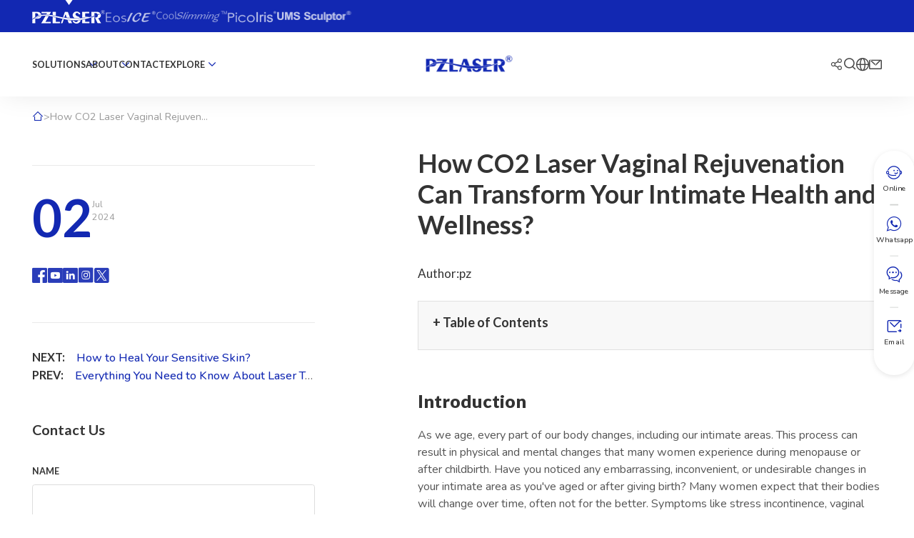

--- FILE ---
content_type: text/html; charset=UTF-8
request_url: https://www.pzlaser.com/how-co2-laser-vaginal-rejuvenation-can-transform-your-intimate-health-and-wellness/
body_size: 19656
content:
<!doctype html>
<html lang="en">
  <head>
    <meta charset="utf-8">
    <meta http-equiv="X-UA-Compatible" content="IE=edge">
    <meta name="viewport" content="width=device-width, initial-scale=1, maximum-scale=1, user-scalable=no">
    <meta name="msapplication-tap-highlight" content="no">
    <link href="https://fonts.googleapis.com/css2?family=Lato:wght@300;400;700;900&family=Nunito:wght@300;400;500&display=swap" rel="stylesheet">
        <!-- inject:FileContent:css -->
    <link rel="stylesheet" href="https://www.pzlaser.com/wp-content/themes/frontier/css/inline_top.css">
    <!-- endinject -->
    <script data-cfasync="false" data-no-defer="1" data-no-minify="1" data-no-optimize="1">var ewww_webp_supported=!1;function check_webp_feature(A,e){var w;e=void 0!==e?e:function(){},ewww_webp_supported?e(ewww_webp_supported):((w=new Image).onload=function(){ewww_webp_supported=0<w.width&&0<w.height,e&&e(ewww_webp_supported)},w.onerror=function(){e&&e(!1)},w.src="data:image/webp;base64,"+{alpha:"UklGRkoAAABXRUJQVlA4WAoAAAAQAAAAAAAAAAAAQUxQSAwAAAARBxAR/Q9ERP8DAABWUDggGAAAABQBAJ0BKgEAAQAAAP4AAA3AAP7mtQAAAA=="}[A])}check_webp_feature("alpha");</script><script data-cfasync="false" data-no-defer="1" data-no-minify="1" data-no-optimize="1">var Arrive=function(c,w){"use strict";if(c.MutationObserver&&"undefined"!=typeof HTMLElement){var r,a=0,u=(r=HTMLElement.prototype.matches||HTMLElement.prototype.webkitMatchesSelector||HTMLElement.prototype.mozMatchesSelector||HTMLElement.prototype.msMatchesSelector,{matchesSelector:function(e,t){return e instanceof HTMLElement&&r.call(e,t)},addMethod:function(e,t,r){var a=e[t];e[t]=function(){return r.length==arguments.length?r.apply(this,arguments):"function"==typeof a?a.apply(this,arguments):void 0}},callCallbacks:function(e,t){t&&t.options.onceOnly&&1==t.firedElems.length&&(e=[e[0]]);for(var r,a=0;r=e[a];a++)r&&r.callback&&r.callback.call(r.elem,r.elem);t&&t.options.onceOnly&&1==t.firedElems.length&&t.me.unbindEventWithSelectorAndCallback.call(t.target,t.selector,t.callback)},checkChildNodesRecursively:function(e,t,r,a){for(var i,n=0;i=e[n];n++)r(i,t,a)&&a.push({callback:t.callback,elem:i}),0<i.childNodes.length&&u.checkChildNodesRecursively(i.childNodes,t,r,a)},mergeArrays:function(e,t){var r,a={};for(r in e)e.hasOwnProperty(r)&&(a[r]=e[r]);for(r in t)t.hasOwnProperty(r)&&(a[r]=t[r]);return a},toElementsArray:function(e){return e=void 0!==e&&("number"!=typeof e.length||e===c)?[e]:e}}),e=(l.prototype.addEvent=function(e,t,r,a){a={target:e,selector:t,options:r,callback:a,firedElems:[]};return this._beforeAdding&&this._beforeAdding(a),this._eventsBucket.push(a),a},l.prototype.removeEvent=function(e){for(var t,r=this._eventsBucket.length-1;t=this._eventsBucket[r];r--)e(t)&&(this._beforeRemoving&&this._beforeRemoving(t),(t=this._eventsBucket.splice(r,1))&&t.length&&(t[0].callback=null))},l.prototype.beforeAdding=function(e){this._beforeAdding=e},l.prototype.beforeRemoving=function(e){this._beforeRemoving=e},l),t=function(i,n){var o=new e,l=this,s={fireOnAttributesModification:!1};return o.beforeAdding(function(t){var e=t.target;e!==c.document&&e!==c||(e=document.getElementsByTagName("html")[0]);var r=new MutationObserver(function(e){n.call(this,e,t)}),a=i(t.options);r.observe(e,a),t.observer=r,t.me=l}),o.beforeRemoving(function(e){e.observer.disconnect()}),this.bindEvent=function(e,t,r){t=u.mergeArrays(s,t);for(var a=u.toElementsArray(this),i=0;i<a.length;i++)o.addEvent(a[i],e,t,r)},this.unbindEvent=function(){var r=u.toElementsArray(this);o.removeEvent(function(e){for(var t=0;t<r.length;t++)if(this===w||e.target===r[t])return!0;return!1})},this.unbindEventWithSelectorOrCallback=function(r){var a=u.toElementsArray(this),i=r,e="function"==typeof r?function(e){for(var t=0;t<a.length;t++)if((this===w||e.target===a[t])&&e.callback===i)return!0;return!1}:function(e){for(var t=0;t<a.length;t++)if((this===w||e.target===a[t])&&e.selector===r)return!0;return!1};o.removeEvent(e)},this.unbindEventWithSelectorAndCallback=function(r,a){var i=u.toElementsArray(this);o.removeEvent(function(e){for(var t=0;t<i.length;t++)if((this===w||e.target===i[t])&&e.selector===r&&e.callback===a)return!0;return!1})},this},i=new function(){var s={fireOnAttributesModification:!1,onceOnly:!1,existing:!1};function n(e,t,r){return!(!u.matchesSelector(e,t.selector)||(e._id===w&&(e._id=a++),-1!=t.firedElems.indexOf(e._id)))&&(t.firedElems.push(e._id),!0)}var c=(i=new t(function(e){var t={attributes:!1,childList:!0,subtree:!0};return e.fireOnAttributesModification&&(t.attributes=!0),t},function(e,i){e.forEach(function(e){var t=e.addedNodes,r=e.target,a=[];null!==t&&0<t.length?u.checkChildNodesRecursively(t,i,n,a):"attributes"===e.type&&n(r,i)&&a.push({callback:i.callback,elem:r}),u.callCallbacks(a,i)})})).bindEvent;return i.bindEvent=function(e,t,r){t=void 0===r?(r=t,s):u.mergeArrays(s,t);var a=u.toElementsArray(this);if(t.existing){for(var i=[],n=0;n<a.length;n++)for(var o=a[n].querySelectorAll(e),l=0;l<o.length;l++)i.push({callback:r,elem:o[l]});if(t.onceOnly&&i.length)return r.call(i[0].elem,i[0].elem);setTimeout(u.callCallbacks,1,i)}c.call(this,e,t,r)},i},o=new function(){var a={};function i(e,t){return u.matchesSelector(e,t.selector)}var n=(o=new t(function(){return{childList:!0,subtree:!0}},function(e,r){e.forEach(function(e){var t=e.removedNodes,e=[];null!==t&&0<t.length&&u.checkChildNodesRecursively(t,r,i,e),u.callCallbacks(e,r)})})).bindEvent;return o.bindEvent=function(e,t,r){t=void 0===r?(r=t,a):u.mergeArrays(a,t),n.call(this,e,t,r)},o};d(HTMLElement.prototype),d(NodeList.prototype),d(HTMLCollection.prototype),d(HTMLDocument.prototype),d(Window.prototype);var n={};return s(i,n,"unbindAllArrive"),s(o,n,"unbindAllLeave"),n}function l(){this._eventsBucket=[],this._beforeAdding=null,this._beforeRemoving=null}function s(e,t,r){u.addMethod(t,r,e.unbindEvent),u.addMethod(t,r,e.unbindEventWithSelectorOrCallback),u.addMethod(t,r,e.unbindEventWithSelectorAndCallback)}function d(e){e.arrive=i.bindEvent,s(i,e,"unbindArrive"),e.leave=o.bindEvent,s(o,e,"unbindLeave")}}(window,void 0),ewww_webp_supported=!1;function check_webp_feature(e,t){var r;ewww_webp_supported?t(ewww_webp_supported):((r=new Image).onload=function(){ewww_webp_supported=0<r.width&&0<r.height,t(ewww_webp_supported)},r.onerror=function(){t(!1)},r.src="data:image/webp;base64,"+{alpha:"UklGRkoAAABXRUJQVlA4WAoAAAAQAAAAAAAAAAAAQUxQSAwAAAARBxAR/Q9ERP8DAABWUDggGAAAABQBAJ0BKgEAAQAAAP4AAA3AAP7mtQAAAA==",animation:"UklGRlIAAABXRUJQVlA4WAoAAAASAAAAAAAAAAAAQU5JTQYAAAD/////AABBTk1GJgAAAAAAAAAAAAAAAAAAAGQAAABWUDhMDQAAAC8AAAAQBxAREYiI/gcA"}[e])}function ewwwLoadImages(e){if(e){for(var t=document.querySelectorAll(".batch-image img, .image-wrapper a, .ngg-pro-masonry-item a, .ngg-galleria-offscreen-seo-wrapper a"),r=0,a=t.length;r<a;r++)ewwwAttr(t[r],"data-src",t[r].getAttribute("data-webp")),ewwwAttr(t[r],"data-thumbnail",t[r].getAttribute("data-webp-thumbnail"));for(var i=document.querySelectorAll("div.woocommerce-product-gallery__image"),r=0,a=i.length;r<a;r++)ewwwAttr(i[r],"data-thumb",i[r].getAttribute("data-webp-thumb"))}for(var n=document.querySelectorAll("video"),r=0,a=n.length;r<a;r++)ewwwAttr(n[r],"poster",e?n[r].getAttribute("data-poster-webp"):n[r].getAttribute("data-poster-image"));for(var o,l=document.querySelectorAll("img.ewww_webp_lazy_load"),r=0,a=l.length;r<a;r++)e&&(ewwwAttr(l[r],"data-lazy-srcset",l[r].getAttribute("data-lazy-srcset-webp")),ewwwAttr(l[r],"data-srcset",l[r].getAttribute("data-srcset-webp")),ewwwAttr(l[r],"data-lazy-src",l[r].getAttribute("data-lazy-src-webp")),ewwwAttr(l[r],"data-src",l[r].getAttribute("data-src-webp")),ewwwAttr(l[r],"data-orig-file",l[r].getAttribute("data-webp-orig-file")),ewwwAttr(l[r],"data-medium-file",l[r].getAttribute("data-webp-medium-file")),ewwwAttr(l[r],"data-large-file",l[r].getAttribute("data-webp-large-file")),null!=(o=l[r].getAttribute("srcset"))&&!1!==o&&o.includes("R0lGOD")&&ewwwAttr(l[r],"src",l[r].getAttribute("data-lazy-src-webp"))),l[r].className=l[r].className.replace(/\bewww_webp_lazy_load\b/,"");for(var s=document.querySelectorAll(".ewww_webp"),r=0,a=s.length;r<a;r++)e?(ewwwAttr(s[r],"srcset",s[r].getAttribute("data-srcset-webp")),ewwwAttr(s[r],"src",s[r].getAttribute("data-src-webp")),ewwwAttr(s[r],"data-orig-file",s[r].getAttribute("data-webp-orig-file")),ewwwAttr(s[r],"data-medium-file",s[r].getAttribute("data-webp-medium-file")),ewwwAttr(s[r],"data-large-file",s[r].getAttribute("data-webp-large-file")),ewwwAttr(s[r],"data-large_image",s[r].getAttribute("data-webp-large_image")),ewwwAttr(s[r],"data-src",s[r].getAttribute("data-webp-src"))):(ewwwAttr(s[r],"srcset",s[r].getAttribute("data-srcset-img")),ewwwAttr(s[r],"src",s[r].getAttribute("data-src-img"))),s[r].className=s[r].className.replace(/\bewww_webp\b/,"ewww_webp_loaded");window.jQuery&&jQuery.fn.isotope&&jQuery.fn.imagesLoaded&&(jQuery(".fusion-posts-container-infinite").imagesLoaded(function(){jQuery(".fusion-posts-container-infinite").hasClass("isotope")&&jQuery(".fusion-posts-container-infinite").isotope()}),jQuery(".fusion-portfolio:not(.fusion-recent-works) .fusion-portfolio-wrapper").imagesLoaded(function(){jQuery(".fusion-portfolio:not(.fusion-recent-works) .fusion-portfolio-wrapper").isotope()}))}function ewwwWebPInit(e){ewwwLoadImages(e),ewwwNggLoadGalleries(e),document.arrive(".ewww_webp",function(){ewwwLoadImages(e)}),document.arrive(".ewww_webp_lazy_load",function(){ewwwLoadImages(e)}),document.arrive("videos",function(){ewwwLoadImages(e)}),"loading"==document.readyState?document.addEventListener("DOMContentLoaded",ewwwJSONParserInit):("undefined"!=typeof galleries&&ewwwNggParseGalleries(e),ewwwWooParseVariations(e))}function ewwwAttr(e,t,r){null!=r&&!1!==r&&e.setAttribute(t,r)}function ewwwJSONParserInit(){"undefined"!=typeof galleries&&check_webp_feature("alpha",ewwwNggParseGalleries),check_webp_feature("alpha",ewwwWooParseVariations)}function ewwwWooParseVariations(e){if(e)for(var t=document.querySelectorAll("form.variations_form"),r=0,a=t.length;r<a;r++){var i=t[r].getAttribute("data-product_variations"),n=!1;try{for(var o in i=JSON.parse(i))void 0!==i[o]&&void 0!==i[o].image&&(void 0!==i[o].image.src_webp&&(i[o].image.src=i[o].image.src_webp,n=!0),void 0!==i[o].image.srcset_webp&&(i[o].image.srcset=i[o].image.srcset_webp,n=!0),void 0!==i[o].image.full_src_webp&&(i[o].image.full_src=i[o].image.full_src_webp,n=!0),void 0!==i[o].image.gallery_thumbnail_src_webp&&(i[o].image.gallery_thumbnail_src=i[o].image.gallery_thumbnail_src_webp,n=!0),void 0!==i[o].image.thumb_src_webp&&(i[o].image.thumb_src=i[o].image.thumb_src_webp,n=!0));n&&ewwwAttr(t[r],"data-product_variations",JSON.stringify(i))}catch(e){}}}function ewwwNggParseGalleries(e){if(e)for(var t in galleries){var r=galleries[t];galleries[t].images_list=ewwwNggParseImageList(r.images_list)}}function ewwwNggLoadGalleries(e){e&&document.addEventListener("ngg.galleria.themeadded",function(e,t){window.ngg_galleria._create_backup=window.ngg_galleria.create,window.ngg_galleria.create=function(e,t){var r=$(e).data("id");return galleries["gallery_"+r].images_list=ewwwNggParseImageList(galleries["gallery_"+r].images_list),window.ngg_galleria._create_backup(e,t)}})}function ewwwNggParseImageList(e){for(var t in e){var r=e[t];if(void 0!==r["image-webp"]&&(e[t].image=r["image-webp"],delete e[t]["image-webp"]),void 0!==r["thumb-webp"]&&(e[t].thumb=r["thumb-webp"],delete e[t]["thumb-webp"]),void 0!==r.full_image_webp&&(e[t].full_image=r.full_image_webp,delete e[t].full_image_webp),void 0!==r.srcsets)for(var a in r.srcsets)nggSrcset=r.srcsets[a],void 0!==r.srcsets[a+"-webp"]&&(e[t].srcsets[a]=r.srcsets[a+"-webp"],delete e[t].srcsets[a+"-webp"]);if(void 0!==r.full_srcsets)for(var i in r.full_srcsets)nggFSrcset=r.full_srcsets[i],void 0!==r.full_srcsets[i+"-webp"]&&(e[t].full_srcsets[i]=r.full_srcsets[i+"-webp"],delete e[t].full_srcsets[i+"-webp"])}return e}check_webp_feature("alpha",ewwwWebPInit);</script><meta name='robots' content='index, follow, max-image-preview:large, max-snippet:-1, max-video-preview:-1' />

	<!-- This site is optimized with the Yoast SEO Premium plugin v22.2 (Yoast SEO v24.9) - https://yoast.com/wordpress/plugins/seo/ -->
	<title>How CO2 Laser Vaginal Rejuvenation Can Transform Your Intimate Health and Wellness? - PZLASER</title>
	<meta name="description" content="Discover how CO2 Laser Vaginal Rejuvenation can effectively treat symptoms like stress incontinence, vaginal dryness, and laxity, restoring your intimate health and boosting your confidence." />
	<link rel="canonical" href="https://www.pzlaser.com/how-co2-laser-vaginal-rejuvenation-can-transform-your-intimate-health-and-wellness/" />
	<meta property="og:locale" content="en_US" />
	<meta property="og:type" content="article" />
	<meta property="og:title" content="How CO2 Laser Vaginal Rejuvenation Can Transform Your Intimate Health and Wellness? - PZLASER" />
	<meta property="og:description" content="Discover how CO2 Laser Vaginal Rejuvenation can effectively treat symptoms like stress incontinence, vaginal dryness, and laxity, restoring your intimate health and boosting your confidence." />
	<meta property="og:url" content="https://www.pzlaser.com/how-co2-laser-vaginal-rejuvenation-can-transform-your-intimate-health-and-wellness/" />
	<meta property="og:site_name" content="PZLASER" />
	<meta property="article:published_time" content="2024-07-02T09:01:49+00:00" />
	<meta property="article:modified_time" content="2024-11-26T05:43:29+00:00" />
	<meta property="og:image" content="https://www.pzlaser.com/wp-content/uploads/2024/07/CO2-Laser-Vaginal-Rejuvenation-jpg.webp" />
	<meta property="og:image:width" content="990" />
	<meta property="og:image:height" content="800" />
	<meta property="og:image:type" content="image/jpeg" />
	<meta name="author" content="pz" />
	<meta name="twitter:card" content="summary_large_image" />
	<meta name="twitter:label1" content="Written by" />
	<meta name="twitter:data1" content="pz" />
	<meta name="twitter:label2" content="Est. reading time" />
	<meta name="twitter:data2" content="4 minutes" />
	<script type="application/ld+json" class="yoast-schema-graph">{"@context":"https://schema.org","@graph":[{"@type":"WebPage","@id":"https://www.pzlaser.com/how-co2-laser-vaginal-rejuvenation-can-transform-your-intimate-health-and-wellness/","url":"https://www.pzlaser.com/how-co2-laser-vaginal-rejuvenation-can-transform-your-intimate-health-and-wellness/","name":"How CO2 Laser Vaginal Rejuvenation Can Transform Your Intimate Health and Wellness? - PZLASER","isPartOf":{"@id":"https://www.pzlaser.com/#website"},"primaryImageOfPage":{"@id":"https://www.pzlaser.com/how-co2-laser-vaginal-rejuvenation-can-transform-your-intimate-health-and-wellness/#primaryimage"},"image":{"@id":"https://www.pzlaser.com/how-co2-laser-vaginal-rejuvenation-can-transform-your-intimate-health-and-wellness/#primaryimage"},"thumbnailUrl":"https://www.pzlaser.com/wp-content/uploads/2024/07/CO2-Laser-Vaginal-Rejuvenation-jpg.webp","datePublished":"2024-07-02T09:01:49+00:00","dateModified":"2024-11-26T05:43:29+00:00","author":{"@id":"https://www.pzlaser.com/#/schema/person/47ee048c6e341178e84d8129b0b51c5f"},"description":"Discover how CO2 Laser Vaginal Rejuvenation can effectively treat symptoms like stress incontinence, vaginal dryness, and laxity, restoring your intimate health and boosting your confidence.","breadcrumb":{"@id":"https://www.pzlaser.com/how-co2-laser-vaginal-rejuvenation-can-transform-your-intimate-health-and-wellness/#breadcrumb"},"inLanguage":"en-US","potentialAction":[{"@type":"ReadAction","target":["https://www.pzlaser.com/how-co2-laser-vaginal-rejuvenation-can-transform-your-intimate-health-and-wellness/"]}]},{"@type":"ImageObject","inLanguage":"en-US","@id":"https://www.pzlaser.com/how-co2-laser-vaginal-rejuvenation-can-transform-your-intimate-health-and-wellness/#primaryimage","url":"https://www.pzlaser.com/wp-content/uploads/2024/07/CO2-Laser-Vaginal-Rejuvenation-jpg.webp","contentUrl":"https://www.pzlaser.com/wp-content/uploads/2024/07/CO2-Laser-Vaginal-Rejuvenation-jpg.webp","width":990,"height":800},{"@type":"BreadcrumbList","@id":"https://www.pzlaser.com/how-co2-laser-vaginal-rejuvenation-can-transform-your-intimate-health-and-wellness/#breadcrumb","itemListElement":[{"@type":"ListItem","position":1,"name":"&#xe606;","item":"https://www.pzlaser.com/"},{"@type":"ListItem","position":2,"name":"How CO2 Laser Vaginal Rejuvenation Can Transform Your Intimate Health and Wellness?"}]},{"@type":"WebSite","@id":"https://www.pzlaser.com/#website","url":"https://www.pzlaser.com/","name":"PZLASER","description":"Global Leading Medical Aesthetic Lasers Manufacturer","potentialAction":[{"@type":"SearchAction","target":{"@type":"EntryPoint","urlTemplate":"https://www.pzlaser.com/?s={search_term_string}"},"query-input":{"@type":"PropertyValueSpecification","valueRequired":true,"valueName":"search_term_string"}}],"inLanguage":"en-US"},{"@type":"Person","@id":"https://www.pzlaser.com/#/schema/person/47ee048c6e341178e84d8129b0b51c5f","name":"pz","image":{"@type":"ImageObject","inLanguage":"en-US","@id":"https://www.pzlaser.com/#/schema/person/image/","url":"https://secure.gravatar.com/avatar/bf3ce8c5d909f3d07061e045e18c4ba57b0217faf1a5d835653bb95130459dd7?s=96&d=mm&r=g","contentUrl":"https://secure.gravatar.com/avatar/bf3ce8c5d909f3d07061e045e18c4ba57b0217faf1a5d835653bb95130459dd7?s=96&d=mm&r=g","caption":"pz"},"url":"https://www.pzlaser.com/author/pz/"}]}</script>
	<!-- / Yoast SEO Premium plugin. -->


<style id='wp-img-auto-sizes-contain-inline-css' type='text/css'>
img:is([sizes=auto i],[sizes^="auto," i]){contain-intrinsic-size:3000px 1500px}
/*# sourceURL=wp-img-auto-sizes-contain-inline-css */
</style>
<link rel='stylesheet' id='wp-block-library-css' href='https://www.pzlaser.com/wp-includes/css/dist/block-library/style.min.css?ver=6.9' type='text/css' media='all' />
<style id='classic-theme-styles-inline-css' type='text/css'>
/*! This file is auto-generated */
.wp-block-button__link{color:#fff;background-color:#32373c;border-radius:9999px;box-shadow:none;text-decoration:none;padding:calc(.667em + 2px) calc(1.333em + 2px);font-size:1.125em}.wp-block-file__button{background:#32373c;color:#fff;text-decoration:none}
/*# sourceURL=/wp-includes/css/classic-themes.min.css */
</style>
<style id='acf-xz-gallery-style-inline-css' type='text/css'>
.h1,h1{color:#222;font-family:Metropolis-Bold,sans-serif;font-size:8rem;font-weight:700;line-height:1.125;margin:2rem 0}.h2,h2{font-size:5.6rem}.h2,.h3,h2,h3{color:#222;font-family:Metropolis-Medium,sans-serif;line-height:1.4;margin:2rem 0}.h3,h3{font-size:4.2rem}.h4,h4{font-size:3.6rem}.h4,.h5,h4,h5{color:#222;font-family:Metropolis-Medium,sans-serif;line-height:1.4;margin:2rem 0}.h5,h5{font-size:2.4rem}.h6,h6{color:#222;font-family:Metropolis-Medium,sans-serif;font-size:1.8rem;line-height:1.4;margin:2rem 0}.p,p{color:#555;font-size:1.6rem;line-height:1.55}.fs-l{font-size:2.4rem;line-height:1.25em}.fs-m{font-size:2rem;line-height:1.5em}.fs-s{font-size:1.8rem;line-height:1.66em}.fs-ti{font-size:5.2rem;font-style:italic;font-weight:100;line-height:1.2}@media screen and (max-width:1280px){.h1,h1{font-size:4rem}.h2,h2{font-size:2.8rem}.h2,.h3,h2,h3{line-height:4rem}.h3,h3{font-size:2.2rem}}@media screen and (max-width:810px){.h1,h1{font-size:3.2rem;line-height:4.5rem}.h2,h2{font-size:2.4rem}.h2,.h3,h2,h3{line-height:4rem}.h3,h3{font-size:2rem}.h4,h4{font-size:1.6rem;line-height:3rem}}@media screen and (max-width:600px){.h1,h1{font-size:2.6rem}.h1,.h2,h1,h2{line-height:4rem}.h2,h2{font-size:2.2rem}.h3,h3{font-size:2rem;line-height:3rem}}.xz-gallery-block{display:grid;gap:2rem;margin:4.8rem 0}.xz-gallery-block[data-cols="1"]{grid-template-columns:1fr}.xz-gallery-block[data-cols="2"]{grid-template-columns:1fr 1fr}.xz-gallery-block[data-cols="3"]{grid-template-columns:1fr 1fr 1fr}.xz-gallery-block[data-cols="4"]{grid-template-columns:1fr 1fr 1fr 1fr}.xz-gallery-block[data-cols="5"]{grid-template-columns:1fr 1fr 1fr 1fr 1fr}.xz-gallery-item{border-radius:.4rem;display:flex;flex-flow:column;overflow:hidden}.xz-gallery-item:hover .xz-gallery-item-caption{background:#1d4e89}.xz-gallery-item-a{aspect-ratio:16/9;display:block;overflow:hidden}.xz-gallery-item-a img{display:block;height:100%;-o-object-fit:cover;object-fit:cover;transition:all .3s ease;width:100%}.xz-gallery-item-a:hover img{filter:brightness(1.05);transform:scale(1.05)}.xz-gallery-item-caption{background:#f8f8f8;flex:1;font-weight:600;line-height:2.4rem;margin:0!important;padding:2rem;text-align:center;transition:all .3s ease}@media screen and (max-width:1280px){.xz-gallery-item-caption{font-size:1.4rem;padding:1.4rem}}@media screen and (max-width:810px){.xz-gallery-block[data-cols="3"]{grid-template-columns:1fr 1fr}}
/*# sourceURL=https://www.pzlaser.com/wp-content/themes/frontier/blocks/xz-gallery/xz-gallery.css */
</style>
<style id='acf-xz-cards-style-inline-css' type='text/css'>
.h1,h1{color:#222;font-family:Metropolis-Bold,sans-serif;font-size:8rem;font-weight:700;line-height:1.125;margin:2rem 0}.h2,h2{font-size:5.6rem}.h2,.h3,h2,h3{color:#222;font-family:Metropolis-Medium,sans-serif;line-height:1.4;margin:2rem 0}.h3,h3{font-size:4.2rem}.h4,h4{font-size:3.6rem}.h4,.h5,h4,h5{color:#222;font-family:Metropolis-Medium,sans-serif;line-height:1.4;margin:2rem 0}.h5,h5{font-size:2.4rem}.h6,h6{color:#222;font-family:Metropolis-Medium,sans-serif;font-size:1.8rem;line-height:1.4;margin:2rem 0}.p,p{color:#555;font-size:1.6rem;line-height:1.55}.fs-l{font-size:2.4rem;line-height:1.25em}.fs-m{font-size:2rem;line-height:1.5em}.fs-s{font-size:1.8rem;line-height:1.66em}.fs-ti{font-size:5.2rem;font-style:italic;font-weight:100;line-height:1.2}@media screen and (max-width:1280px){.h1,h1{font-size:4rem}.h2,h2{font-size:2.8rem}.h2,.h3,h2,h3{line-height:4rem}.h3,h3{font-size:2.2rem}}@media screen and (max-width:810px){.h1,h1{font-size:3.2rem;line-height:4.5rem}.h2,h2{font-size:2.4rem}.h2,.h3,h2,h3{line-height:4rem}.h3,h3{font-size:2rem}.h4,h4{font-size:1.6rem;line-height:3rem}}@media screen and (max-width:600px){.h1,h1{font-size:2.6rem}.h1,.h2,h1,h2{line-height:4rem}.h2,h2{font-size:2.2rem}.h3,h3{font-size:2rem;line-height:3rem}}.xz-cards-block{display:grid}.xz-cards-block[data-cols="1"]{grid-template-columns:1fr}.xz-cards-block[data-cols="2"]{grid-template-columns:1fr 1fr}.xz-cards-block[data-cols="3"]{grid-template-columns:1fr 1fr 1fr}.xz-cards-block[data-cols="4"]{grid-template-columns:1fr 1fr 1fr 1fr}.xz-cards-block[data-cols="5"]{grid-template-columns:1fr 1fr 1fr 1fr 1fr}.xz-cards-block[data-cols="6"]{grid-template-columns:1fr 1fr 1fr 1fr 1fr 1fr}.xz-cards-m95o{display:flex;flex-wrap:wrap;gap:2%;margin:4rem 0 6rem}.xz-card-m95o{background:#f8f8f8;border-radius:1rem;display:flex;margin-bottom:1rem;padding:2rem;transition:all .5s ease;width:49%}.xz-card-m95o:hover{transform:translateY(-.5rem)}.xz-card-m95o .xz-card-m95o-img{aspect-ratio:1/1;height:15rem;overflow:hidden;width:15rem}.xz-card-m95o .xz-card-m95o-img img{display:block;height:100%;-o-object-fit:cover;object-fit:cover;width:100%}.xz-card-m95o .xz-card-m95o-info{padding-left:3rem;width:calc(100% - 15rem)}.xz-card-m95o .xz-card-m95o-info h6{color:#1d4e89;margin:0;text-transform:uppercase}.xz-card-m95o .xz-card-m95o-info .txt{color:#555;font-size:1.8rem;font-weight:400;line-height:2.8rem;padding-top:1.2rem}.xz-card-m95o .xz-card-m95o-info .txt p{color:inherit;font-size:inherit;line-height:inherit;margin:0}@media screen and (max-width:600px){.xz-card-m95o{margin-top:1rem;width:100%}}.xz-cards-block.xz-cards-frcj{display:flex;flex-wrap:wrap;gap:2%}.xz-card-frcj{align-items:center;display:flex;flex-direction:column;position:relative;text-align:center;transition:all .3s;width:23.5%}.xz-card-frcj:after{background:url(/wp-content/themes/frontier/blocks/xz-cards/dot.png) no-repeat 50%;content:"";display:block;height:2.4rem;position:absolute;right:-20%;top:10%;width:9.2rem}.xz-card-frcj:last-child:after{display:none}.xz-card-frcj .xz-card-frcj-icon i{align-items:center;background:#1d4e89;border-radius:50%;color:#fff;display:flex;font-size:4.5rem;height:10rem;justify-content:center;position:relative;width:10rem}.xz-card-frcj .xz-card-frcj-icon i span{background:#fff;border:.7rem solid rgba(29,78,137,.5);border-radius:50%;box-sizing:border-box;color:#1d4e89;display:inline-block;font-size:1.8rem;font-weight:700;height:3.8rem;line-height:2.5rem;position:absolute;right:-1.5rem;text-align:center;top:-1rem;width:3.8rem;z-index:-1}.xz-card-frcj .tit{color:#222;font-size:1.8rem;font-weight:700;line-height:2.4rem;margin:2.5rem 0 2rem}.xz-card-frcj:hover{transform:translateY(-3px)}@media screen and (max-width:1024px){.xz-card-frcj:after{display:none}}@media screen and (max-width:768px){.xz-card-frcj{margin-bottom:2rem;width:49%}}@media screen and (max-width:600px){.xz-card-frcj{margin-bottom:2rem;width:49%}}.xz-cards-block.xz-cards-egd5{display:flex;flex-wrap:wrap;gap:2%}.xz-card-egd5{align-items:center;background:#fabf13;display:flex;flex-direction:column;padding:7rem 3.5rem 2.5rem;position:relative;text-align:center;transition:all .3s;width:32%}.xz-card-egd5:after{background:url(/wp-content/themes/frontier/blocks/xz-cards/shape.png) no-repeat 50%;content:"";display:inline-block;height:4.4rem;position:absolute;width:4.4rem;z-index:5}.xz-card-egd5:first-child:after{right:.5rem;top:.5rem}.xz-card-egd5:nth-child(2n):after{bottom:.5rem;left:.5rem}.xz-card-egd5:nth-child(3n):after{left:.5rem;top:.5rem}.xz-card-egd5 .xz-card-egd5-icon i{align-items:center;background:#1d4e89;border-radius:50%;color:#fff;display:flex;font-size:4.5rem;height:10rem;justify-content:center;left:50%;position:absolute;top:-5rem;transform:translateX(-50%);width:10rem}.xz-card-egd5 .tit{color:#fff;font-size:1.8rem;font-weight:700;line-height:2.7rem;line-height:2.4rem;margin:2.5rem 0 2rem}.xz-card-egd5 .txt{color:#fff;font-size:1.6rem;line-height:2.4rem}.xz-card-egd5:hover{transform:translateY(-3px)}@media screen and (max-width:600px){.xz-card-egd5{margin-bottom:7rem;width:100%}.xz-card-egd5:last-child{margin-bottom:0}}
/*# sourceURL=https://www.pzlaser.com/wp-content/themes/frontier/blocks/xz-cards/xz-cards.css */
</style>
<style id='acf-xz-btn-style-inline-css' type='text/css'>
.h1,h1{color:#222;font-family:Metropolis-Bold,sans-serif;font-size:8rem;font-weight:700;line-height:1.125;margin:2rem 0}.h2,h2{font-size:5.6rem}.h2,.h3,h2,h3{color:#222;font-family:Metropolis-Medium,sans-serif;line-height:1.4;margin:2rem 0}.h3,h3{font-size:4.2rem}.h4,h4{font-size:3.6rem}.h4,.h5,h4,h5{color:#222;font-family:Metropolis-Medium,sans-serif;line-height:1.4;margin:2rem 0}.h5,h5{font-size:2.4rem}.h6,h6{color:#222;font-family:Metropolis-Medium,sans-serif;font-size:1.8rem;line-height:1.4;margin:2rem 0}.p,p{color:#555;font-size:1.6rem;line-height:1.55}.fs-l{font-size:2.4rem;line-height:1.25em}.fs-m{font-size:2rem;line-height:1.5em}.fs-s{font-size:1.8rem;line-height:1.66em}.fs-ti{font-size:5.2rem;font-style:italic;font-weight:100;line-height:1.2}@media screen and (max-width:1280px){.h1,h1{font-size:4rem}.h2,h2{font-size:2.8rem}.h2,.h3,h2,h3{line-height:4rem}.h3,h3{font-size:2.2rem}}@media screen and (max-width:810px){.h1,h1{font-size:3.2rem;line-height:4.5rem}.h2,h2{font-size:2.4rem}.h2,.h3,h2,h3{line-height:4rem}.h3,h3{font-size:2rem}.h4,h4{font-size:1.6rem;line-height:3rem}}@media screen and (max-width:600px){.h1,h1{font-size:2.6rem}.h1,.h2,h1,h2{line-height:4rem}.h2,h2{font-size:2.2rem}.h3,h3{font-size:2rem;line-height:3rem}}.xzbtn-block{display:flex;gap:1rem}.xzbtn-block.aligncenter{justify-content:center}.xzbtn-block.alignright{justify-content:flex-end}
/*# sourceURL=https://www.pzlaser.com/wp-content/themes/frontier/blocks/xz-btn/xz-btn.css */
</style>
<style id='global-styles-inline-css' type='text/css'>
:root{--wp--preset--aspect-ratio--square: 1;--wp--preset--aspect-ratio--4-3: 4/3;--wp--preset--aspect-ratio--3-4: 3/4;--wp--preset--aspect-ratio--3-2: 3/2;--wp--preset--aspect-ratio--2-3: 2/3;--wp--preset--aspect-ratio--16-9: 16/9;--wp--preset--aspect-ratio--9-16: 9/16;--wp--preset--color--black: #000000;--wp--preset--color--cyan-bluish-gray: #abb8c3;--wp--preset--color--white: #ffffff;--wp--preset--color--pale-pink: #f78da7;--wp--preset--color--vivid-red: #cf2e2e;--wp--preset--color--luminous-vivid-orange: #ff6900;--wp--preset--color--luminous-vivid-amber: #fcb900;--wp--preset--color--light-green-cyan: #7bdcb5;--wp--preset--color--vivid-green-cyan: #00d084;--wp--preset--color--pale-cyan-blue: #8ed1fc;--wp--preset--color--vivid-cyan-blue: #0693e3;--wp--preset--color--vivid-purple: #9b51e0;--wp--preset--gradient--vivid-cyan-blue-to-vivid-purple: linear-gradient(135deg,rgb(6,147,227) 0%,rgb(155,81,224) 100%);--wp--preset--gradient--light-green-cyan-to-vivid-green-cyan: linear-gradient(135deg,rgb(122,220,180) 0%,rgb(0,208,130) 100%);--wp--preset--gradient--luminous-vivid-amber-to-luminous-vivid-orange: linear-gradient(135deg,rgb(252,185,0) 0%,rgb(255,105,0) 100%);--wp--preset--gradient--luminous-vivid-orange-to-vivid-red: linear-gradient(135deg,rgb(255,105,0) 0%,rgb(207,46,46) 100%);--wp--preset--gradient--very-light-gray-to-cyan-bluish-gray: linear-gradient(135deg,rgb(238,238,238) 0%,rgb(169,184,195) 100%);--wp--preset--gradient--cool-to-warm-spectrum: linear-gradient(135deg,rgb(74,234,220) 0%,rgb(151,120,209) 20%,rgb(207,42,186) 40%,rgb(238,44,130) 60%,rgb(251,105,98) 80%,rgb(254,248,76) 100%);--wp--preset--gradient--blush-light-purple: linear-gradient(135deg,rgb(255,206,236) 0%,rgb(152,150,240) 100%);--wp--preset--gradient--blush-bordeaux: linear-gradient(135deg,rgb(254,205,165) 0%,rgb(254,45,45) 50%,rgb(107,0,62) 100%);--wp--preset--gradient--luminous-dusk: linear-gradient(135deg,rgb(255,203,112) 0%,rgb(199,81,192) 50%,rgb(65,88,208) 100%);--wp--preset--gradient--pale-ocean: linear-gradient(135deg,rgb(255,245,203) 0%,rgb(182,227,212) 50%,rgb(51,167,181) 100%);--wp--preset--gradient--electric-grass: linear-gradient(135deg,rgb(202,248,128) 0%,rgb(113,206,126) 100%);--wp--preset--gradient--midnight: linear-gradient(135deg,rgb(2,3,129) 0%,rgb(40,116,252) 100%);--wp--preset--font-size--small: 13px;--wp--preset--font-size--medium: 20px;--wp--preset--font-size--large: 36px;--wp--preset--font-size--x-large: 42px;--wp--preset--spacing--20: 0.44rem;--wp--preset--spacing--30: 0.67rem;--wp--preset--spacing--40: 1rem;--wp--preset--spacing--50: 1.5rem;--wp--preset--spacing--60: 2.25rem;--wp--preset--spacing--70: 3.38rem;--wp--preset--spacing--80: 5.06rem;--wp--preset--shadow--natural: 6px 6px 9px rgba(0, 0, 0, 0.2);--wp--preset--shadow--deep: 12px 12px 50px rgba(0, 0, 0, 0.4);--wp--preset--shadow--sharp: 6px 6px 0px rgba(0, 0, 0, 0.2);--wp--preset--shadow--outlined: 6px 6px 0px -3px rgb(255, 255, 255), 6px 6px rgb(0, 0, 0);--wp--preset--shadow--crisp: 6px 6px 0px rgb(0, 0, 0);}:where(.is-layout-flex){gap: 0.5em;}:where(.is-layout-grid){gap: 0.5em;}body .is-layout-flex{display: flex;}.is-layout-flex{flex-wrap: wrap;align-items: center;}.is-layout-flex > :is(*, div){margin: 0;}body .is-layout-grid{display: grid;}.is-layout-grid > :is(*, div){margin: 0;}:where(.wp-block-columns.is-layout-flex){gap: 2em;}:where(.wp-block-columns.is-layout-grid){gap: 2em;}:where(.wp-block-post-template.is-layout-flex){gap: 1.25em;}:where(.wp-block-post-template.is-layout-grid){gap: 1.25em;}.has-black-color{color: var(--wp--preset--color--black) !important;}.has-cyan-bluish-gray-color{color: var(--wp--preset--color--cyan-bluish-gray) !important;}.has-white-color{color: var(--wp--preset--color--white) !important;}.has-pale-pink-color{color: var(--wp--preset--color--pale-pink) !important;}.has-vivid-red-color{color: var(--wp--preset--color--vivid-red) !important;}.has-luminous-vivid-orange-color{color: var(--wp--preset--color--luminous-vivid-orange) !important;}.has-luminous-vivid-amber-color{color: var(--wp--preset--color--luminous-vivid-amber) !important;}.has-light-green-cyan-color{color: var(--wp--preset--color--light-green-cyan) !important;}.has-vivid-green-cyan-color{color: var(--wp--preset--color--vivid-green-cyan) !important;}.has-pale-cyan-blue-color{color: var(--wp--preset--color--pale-cyan-blue) !important;}.has-vivid-cyan-blue-color{color: var(--wp--preset--color--vivid-cyan-blue) !important;}.has-vivid-purple-color{color: var(--wp--preset--color--vivid-purple) !important;}.has-black-background-color{background-color: var(--wp--preset--color--black) !important;}.has-cyan-bluish-gray-background-color{background-color: var(--wp--preset--color--cyan-bluish-gray) !important;}.has-white-background-color{background-color: var(--wp--preset--color--white) !important;}.has-pale-pink-background-color{background-color: var(--wp--preset--color--pale-pink) !important;}.has-vivid-red-background-color{background-color: var(--wp--preset--color--vivid-red) !important;}.has-luminous-vivid-orange-background-color{background-color: var(--wp--preset--color--luminous-vivid-orange) !important;}.has-luminous-vivid-amber-background-color{background-color: var(--wp--preset--color--luminous-vivid-amber) !important;}.has-light-green-cyan-background-color{background-color: var(--wp--preset--color--light-green-cyan) !important;}.has-vivid-green-cyan-background-color{background-color: var(--wp--preset--color--vivid-green-cyan) !important;}.has-pale-cyan-blue-background-color{background-color: var(--wp--preset--color--pale-cyan-blue) !important;}.has-vivid-cyan-blue-background-color{background-color: var(--wp--preset--color--vivid-cyan-blue) !important;}.has-vivid-purple-background-color{background-color: var(--wp--preset--color--vivid-purple) !important;}.has-black-border-color{border-color: var(--wp--preset--color--black) !important;}.has-cyan-bluish-gray-border-color{border-color: var(--wp--preset--color--cyan-bluish-gray) !important;}.has-white-border-color{border-color: var(--wp--preset--color--white) !important;}.has-pale-pink-border-color{border-color: var(--wp--preset--color--pale-pink) !important;}.has-vivid-red-border-color{border-color: var(--wp--preset--color--vivid-red) !important;}.has-luminous-vivid-orange-border-color{border-color: var(--wp--preset--color--luminous-vivid-orange) !important;}.has-luminous-vivid-amber-border-color{border-color: var(--wp--preset--color--luminous-vivid-amber) !important;}.has-light-green-cyan-border-color{border-color: var(--wp--preset--color--light-green-cyan) !important;}.has-vivid-green-cyan-border-color{border-color: var(--wp--preset--color--vivid-green-cyan) !important;}.has-pale-cyan-blue-border-color{border-color: var(--wp--preset--color--pale-cyan-blue) !important;}.has-vivid-cyan-blue-border-color{border-color: var(--wp--preset--color--vivid-cyan-blue) !important;}.has-vivid-purple-border-color{border-color: var(--wp--preset--color--vivid-purple) !important;}.has-vivid-cyan-blue-to-vivid-purple-gradient-background{background: var(--wp--preset--gradient--vivid-cyan-blue-to-vivid-purple) !important;}.has-light-green-cyan-to-vivid-green-cyan-gradient-background{background: var(--wp--preset--gradient--light-green-cyan-to-vivid-green-cyan) !important;}.has-luminous-vivid-amber-to-luminous-vivid-orange-gradient-background{background: var(--wp--preset--gradient--luminous-vivid-amber-to-luminous-vivid-orange) !important;}.has-luminous-vivid-orange-to-vivid-red-gradient-background{background: var(--wp--preset--gradient--luminous-vivid-orange-to-vivid-red) !important;}.has-very-light-gray-to-cyan-bluish-gray-gradient-background{background: var(--wp--preset--gradient--very-light-gray-to-cyan-bluish-gray) !important;}.has-cool-to-warm-spectrum-gradient-background{background: var(--wp--preset--gradient--cool-to-warm-spectrum) !important;}.has-blush-light-purple-gradient-background{background: var(--wp--preset--gradient--blush-light-purple) !important;}.has-blush-bordeaux-gradient-background{background: var(--wp--preset--gradient--blush-bordeaux) !important;}.has-luminous-dusk-gradient-background{background: var(--wp--preset--gradient--luminous-dusk) !important;}.has-pale-ocean-gradient-background{background: var(--wp--preset--gradient--pale-ocean) !important;}.has-electric-grass-gradient-background{background: var(--wp--preset--gradient--electric-grass) !important;}.has-midnight-gradient-background{background: var(--wp--preset--gradient--midnight) !important;}.has-small-font-size{font-size: var(--wp--preset--font-size--small) !important;}.has-medium-font-size{font-size: var(--wp--preset--font-size--medium) !important;}.has-large-font-size{font-size: var(--wp--preset--font-size--large) !important;}.has-x-large-font-size{font-size: var(--wp--preset--font-size--x-large) !important;}
:where(.wp-block-post-template.is-layout-flex){gap: 1.25em;}:where(.wp-block-post-template.is-layout-grid){gap: 1.25em;}
:where(.wp-block-term-template.is-layout-flex){gap: 1.25em;}:where(.wp-block-term-template.is-layout-grid){gap: 1.25em;}
:where(.wp-block-columns.is-layout-flex){gap: 2em;}:where(.wp-block-columns.is-layout-grid){gap: 2em;}
:root :where(.wp-block-pullquote){font-size: 1.5em;line-height: 1.6;}
/*# sourceURL=global-styles-inline-css */
</style>
<link rel='stylesheet' id='email-subscribers-css' href='https://www.pzlaser.com/wp-content/plugins/email-subscribers/lite/public/css/email-subscribers-public.css?ver=5.7.20' type='text/css' media='all' />
<link rel='stylesheet' id='xz_style-css' href='https://www.pzlaser.com/wp-content/themes/frontier/css/public.css?ver=1.1' type='text/css' media='all' />
		<script type="text/javascript">
				(function(c,l,a,r,i,t,y){
					c[a]=c[a]||function(){(c[a].q=c[a].q||[]).push(arguments)};t=l.createElement(r);t.async=1;
					t.src="https://www.clarity.ms/tag/"+i+"?ref=wordpress";y=l.getElementsByTagName(r)[0];y.parentNode.insertBefore(t,y);
				})(window, document, "clarity", "script", "lu9ezo15yl");
		</script>
		<meta name="generator" content="webp-uploads 2.2.0">
<link rel="llms-sitemap" href="https://www.pzlaser.com/llms.txt" />
<noscript><style>.lazyload[data-src]{display:none !important;}</style></noscript><style>.lazyload{background-image:none !important;}.lazyload:before{background-image:none !important;}</style><style>.wp-block-gallery.is-cropped .blocks-gallery-item picture{height:100%;width:100%;}</style><style type="text/css">.broken_link, a.broken_link {
	text-decoration: line-through;
}</style>    <!-- Google Tag Manager -->
<script>(function(w,d,s,l,i){w[l]=w[l]||[];w[l].push({'gtm.start':
new Date().getTime(),event:'gtm.js'});var f=d.getElementsByTagName(s)[0],
j=d.createElement(s),dl=l!='dataLayer'?'&l='+l:'';j.async=true;j.src=
'https://www.googletagmanager.com/gtm.js?id='+i+dl;f.parentNode.insertBefore(j,f);
})(window,document,'script','dataLayer','GTM-WX5QB4F');</script>
<!-- End Google Tag Manager -->


<!-- Facebook Pixel Code -->
<script>
!function(f,b,e,v,n,t,s)
{if(f.fbq)return;n=f.fbq=function(){n.callMethod?
n.callMethod.apply(n,arguments):n.queue.push(arguments)};
if(!f._fbq)f._fbq=n;n.push=n;n.loaded=!0;n.version='2.0';
n.queue=[];t=b.createElement(e);t.async=!0;
t.src=v;s=b.getElementsByTagName(e)[0];
s.parentNode.insertBefore(t,s)}(window,document,'script',
'https://connect.facebook.net/en_US/fbevents.js');
fbq('init', '1478246942902770'); 
fbq('track', 'PageView');
</script>
<noscript>
< img height="1" width="1" 
src="https://www.facebook.com/tr?id=1478246942902770&ev=PageView
&noscript=1"/>
</noscript>
<!-- End Facebook Pixel Code -->


<!--Uet代码-->
<script> (function(w,d,t,r,u) { var f,n,i; w[u]=w[u]||[],f=function() { var o={ti:"187107724", enableAutoSpaTracking: true}; o.q=w[u],w[u]=new UET(o),w[u].push("pageLoad") }, n=d.createElement(t),n.src=r,n.async=1,n.onload=n.onreadystatechange=function() { var s=this.readyState; s&&s!=="loaded"&&s!=="complete"||(f(),n.onload=n.onreadystatechange=null) }, i=d.getElementsByTagName(t)[0],i.parentNode.insertBefore(n,i) }) (window,document,"script","//bat.bing.com/bat.js","uetq"); </script>

<!--邮箱点击-->
<script>
    function uet_report_conversion_mail() {
        window.uetq = window.uetq || [];
        window.uetq.push('event', 'click', {"event_category":"mail"});
    }
</script>

<!--WhatsApp点击-->
<script> 
    function uet_report_conversion_whatsapp() { 
        window.uetq = window.uetq || []; 
        window.uetq.push('event', 'whatsapp', {"event_category":"link"}); 
    } 
</script>

<!--表单按钮点击-->
<script> 
    function uet_report_conversion_form() { 
        window.uetq = window.uetq || []; 
        window.uetq.push('event', 'form', {"event_category":"click"});
    } 
</script></head>
<body>
<script data-cfasync="false" data-no-defer="1" data-no-minify="1" data-no-optimize="1">if(typeof ewww_webp_supported==="undefined"){var ewww_webp_supported=!1}if(ewww_webp_supported){document.body.classList.add("webp-support")}</script>
    <!-- Google Tag Manager (noscript) -->
<noscript><iframe src="https://www.googletagmanager.com/ns.html?id=GTM-WX5QB4F"
height="0" width="0" style="display:none;visibility:hidden"></iframe></noscript>
<!-- End Google Tag Manager (noscript) -->    <header class="xz-header bg_white2">
	<div class="header-top-menu">
		<div class="web_logo">
	<div class="web_logo_in xz-main">
		<ul class="web_logo_ul">
									<li class="web_logo_item">
					<a target="_blank" class="" href="https://www.pzlaser.com/">
						<img src="[data-uri]" alt="Zhengzhou PZ Laser Slim Technology Co., Ltd." data-src="https://www.pzlaser.com/wp-content/uploads/2024/02/PZLASER.png" decoding="async" class="lazyload" data-eio-rwidth="103" data-eio-rheight="20"><noscript><img src="https://www.pzlaser.com/wp-content/uploads/2024/02/PZLASER.png" alt="Zhengzhou PZ Laser Slim Technology Co., Ltd." data-eio="l"></noscript></a></li>
							<li class="web_logo_item">
					<a target="_blank" class="" href="https://www.eosice.com/">
						<img src="[data-uri]" alt="Zhengzhou PZ Laser Slim Technology Co., Ltd." data-src="https://www.pzlaser.com/wp-content/uploads/2023/12/2.png" decoding="async" class="lazyload" data-eio-rwidth="71" data-eio-rheight="16"><noscript><img src="https://www.pzlaser.com/wp-content/uploads/2023/12/2.png" alt="Zhengzhou PZ Laser Slim Technology Co., Ltd." data-eio="l"></noscript></a></li>
							<li class="web_logo_item">
					<a target="_blank" class="" href="https://www.coolslimming.net/">
						<img src="[data-uri]" alt="Zhengzhou PZ Laser Slim Technology Co., Ltd." data-src="https://www.pzlaser.com/wp-content/uploads/2023/12/4.png" decoding="async" class="lazyload" data-eio-rwidth="100" data-eio-rheight="16"><noscript><img src="https://www.pzlaser.com/wp-content/uploads/2023/12/4.png" alt="Zhengzhou PZ Laser Slim Technology Co., Ltd." data-eio="l"></noscript></a></li>
							<li class="web_logo_item">
					<a target="_blank" class="" href="https://www.picolris.com/">
						<img src="[data-uri]" alt="Zhengzhou PZ Laser Slim Technology Co., Ltd." data-src="https://www.pzlaser.com/wp-content/uploads/2023/12/3.png" decoding="async" class="lazyload" data-eio-rwidth="69" data-eio-rheight="18"><noscript><img src="https://www.pzlaser.com/wp-content/uploads/2023/12/3.png" alt="Zhengzhou PZ Laser Slim Technology Co., Ltd." data-eio="l"></noscript></a></li>
							<li class="web_logo_item">
					<a target="_blank" class="" href="https://www.umssculptor.com/">
						<img src="[data-uri]" alt="Zhengzhou PZ Laser Slim Technology Co., Ltd." data-src="https://www.pzlaser.com/wp-content/uploads/2023/12/5.png" decoding="async" class="lazyload" data-eio-rwidth="106" data-eio-rheight="16"><noscript><img src="https://www.pzlaser.com/wp-content/uploads/2023/12/5.png" alt="Zhengzhou PZ Laser Slim Technology Co., Ltd." data-eio="l"></noscript></a></li>
							</ul>
	</div>
</div>	</div>
	<div class="header-bottom-menu">
		<div class="xz-header-x xz-main">
			<div class="xz-header-left">
				<div class="menu-main-container"><ul id="menu-main" class="menu"><li id="menu-item-349" class="menu-item menu-item-type-post_type_archive menu-item-object-solution menu-item-has-children menu-item-349"><a href="https://www.pzlaser.com/solutions/">SOLUTIONS</a>
<ul class="sub-menu">
	<li id="menu-item-360" class="menu-item menu-item-type-taxonomy menu-item-object-solution_cat menu-item-360"><a href="https://www.pzlaser.com/solutions/hair/">Hair</a></li>
	<li id="menu-item-361" class="menu-item menu-item-type-taxonomy menu-item-object-solution_cat menu-item-361"><a href="https://www.pzlaser.com/solutions/fat-muscle/">Fat &amp; Muscle</a></li>
	<li id="menu-item-362" class="menu-item menu-item-type-taxonomy menu-item-object-solution_cat menu-item-362"><a href="https://www.pzlaser.com/solutions/skin/">Skin</a></li>
	<li id="menu-item-363" class="menu-item menu-item-type-taxonomy menu-item-object-solution_cat menu-item-363"><a href="https://www.pzlaser.com/solutions/intimate/">Intimate</a></li>
	<li id="menu-item-364" class="menu-item menu-item-type-taxonomy menu-item-object-solution_cat menu-item-364"><a href="https://www.pzlaser.com/solutions/all-inclusive/">All-Inclusive</a></li>
</ul>
</li>
<li id="menu-item-104" class="menu-item menu-item-type-post_type menu-item-object-page menu-item-has-children menu-item-104"><a href="https://www.pzlaser.com/company/">ABOUT</a>
<ul class="sub-menu">
	<li id="menu-item-116" class="menu-item menu-item-type-post_type menu-item-object-page menu-item-116"><a href="https://www.pzlaser.com/company/glory/">Glory</a></li>
	<li id="menu-item-117" class="menu-item menu-item-type-post_type menu-item-object-page menu-item-117"><a href="https://www.pzlaser.com/company/partner/">Partner</a></li>
	<li id="menu-item-115" class="menu-item menu-item-type-post_type menu-item-object-page menu-item-115"><a href="https://www.pzlaser.com/gallery/">Gallery</a></li>
</ul>
</li>
<li id="menu-item-105" class="menu-item menu-item-type-post_type menu-item-object-page menu-item-105"><a href="https://www.pzlaser.com/contact/">CONTACT</a></li>
<li id="menu-item-106" class="menu-item menu-item-type-taxonomy menu-item-object-category menu-item-has-children menu-item-106"><a href="https://www.pzlaser.com/news/">EXPLORE</a>
<ul class="sub-menu">
	<li id="menu-item-107" class="menu-item menu-item-type-taxonomy menu-item-object-category menu-item-107"><a href="https://www.pzlaser.com/news/">News</a></li>
	<li id="menu-item-108" class="menu-item menu-item-type-post_type_archive menu-item-object-event menu-item-108"><a href="https://www.pzlaser.com/event/">Events</a></li>
	<li id="menu-item-1505" class="menu-item menu-item-type-taxonomy menu-item-object-category current-post-ancestor current-menu-parent current-post-parent menu-item-1505"><a href="https://www.pzlaser.com/beautylasers/">Blog</a></li>
</ul>
</li>
</ul></div>			</div>
			<div class="xz-header-middle">
				<a class="xz-logo-a" href="https://www.pzlaser.com">
	<h1 style="margin:0;"><img class="xz-logo lazyload" src="[data-uri]" alt="PZLASER" data-src="https://www.pzlaser.com/wp-content/themes/frontier/img/logo.png" decoding="async" data-eio-rwidth="150" data-eio-rheight="34"><noscript><img class="xz-logo" src="https://www.pzlaser.com/wp-content/themes/frontier/img/logo.png" alt="PZLASER" data-eio="l"></noscript></h1>
</a>			</div>
			<div class="xz-header-btns">
				<div class="a2a_kit a2a_kit_size_32 a2a_default_style">
    <a class="a2a_dd iconfont icon-share" href="https://www.addtoany.com/share">&#xe914;</a>
</div>

<!-- AddToAny script -->
<script async src="https://static.addtoany.com/menu/page.js"></script>				<a href="#searchform-x" id="search-btn" class="popup-modal">
    <i class="iconfont icon-search">&#xe605;</i>
</a>				<div class="lang-x">
    <a href="#" class="xz-lang">
        <i class="iconfont icon-language">&#xe6ca;</i>
    </a>
    <div class="menu-language-container"><ul id="menu-language" class="menu"><li id="menu-item-1207" class="menu-item menu-item-type-custom menu-item-object-custom menu-item-home menu-item-1207"><a href="https://www.pzlaser.com">Global</a></li>
</ul></div></div>				<a onclick="uet_report_conversion_mail()" class="icon-email iconfont" href="/cdn-cgi/l/email-protection#1c75727a735c6c66707d6f796e327f7371">&#xe61a;</a>			</div>
		</div>
	</div>
</header>


<!-- 移动端头部 -->
<header class="mobile-header-x">
	<div class="mobile-header">
	<div class="xz-main">
		<a class="mobile-logo-box" href="https://www.pzlaser.com">
			<img class="mobile-logo lazyload" src="[data-uri]" alt="PZLASER" data-src="https://www.pzlaser.com/wp-content/themes/frontier/img/logo.png" decoding="async" data-eio-rwidth="150" data-eio-rheight="34"><noscript><img class="mobile-logo" src="https://www.pzlaser.com/wp-content/themes/frontier/img/logo.png" alt="PZLASER" data-eio="l"></noscript>
		</a>
        <div class="m-s-m">
            <a href="#searchform-x" id="search-btn" class="popup-modal">
                <i class="iconfont">&#xe605;</i>
            </a>
            <a href="#" class="xz-head-btn iconfont" id="head-menu-btn"></a>
        </div>
	</div>
</div>
<div class="mobile_menu_wrap">
	<div class="close">
		<span class="iconfont">×</span>
	</div>
	<div class="menu-main-container"><ul id="menu-main-1" class="menu"><li class="menu-item menu-item-type-post_type_archive menu-item-object-solution menu-item-has-children menu-item-349"><a href="https://www.pzlaser.com/solutions/">SOLUTIONS</a>
<ul class="sub-menu">
	<li class="menu-item menu-item-type-taxonomy menu-item-object-solution_cat menu-item-360"><a href="https://www.pzlaser.com/solutions/hair/">Hair</a></li>
	<li class="menu-item menu-item-type-taxonomy menu-item-object-solution_cat menu-item-361"><a href="https://www.pzlaser.com/solutions/fat-muscle/">Fat &amp; Muscle</a></li>
	<li class="menu-item menu-item-type-taxonomy menu-item-object-solution_cat menu-item-362"><a href="https://www.pzlaser.com/solutions/skin/">Skin</a></li>
	<li class="menu-item menu-item-type-taxonomy menu-item-object-solution_cat menu-item-363"><a href="https://www.pzlaser.com/solutions/intimate/">Intimate</a></li>
	<li class="menu-item menu-item-type-taxonomy menu-item-object-solution_cat menu-item-364"><a href="https://www.pzlaser.com/solutions/all-inclusive/">All-Inclusive</a></li>
</ul>
</li>
<li class="menu-item menu-item-type-post_type menu-item-object-page menu-item-has-children menu-item-104"><a href="https://www.pzlaser.com/company/">ABOUT</a>
<ul class="sub-menu">
	<li class="menu-item menu-item-type-post_type menu-item-object-page menu-item-116"><a href="https://www.pzlaser.com/company/glory/">Glory</a></li>
	<li class="menu-item menu-item-type-post_type menu-item-object-page menu-item-117"><a href="https://www.pzlaser.com/company/partner/">Partner</a></li>
	<li class="menu-item menu-item-type-post_type menu-item-object-page menu-item-115"><a href="https://www.pzlaser.com/gallery/">Gallery</a></li>
</ul>
</li>
<li class="menu-item menu-item-type-post_type menu-item-object-page menu-item-105"><a href="https://www.pzlaser.com/contact/">CONTACT</a></li>
<li class="menu-item menu-item-type-taxonomy menu-item-object-category menu-item-has-children menu-item-106"><a href="https://www.pzlaser.com/news/">EXPLORE</a>
<ul class="sub-menu">
	<li class="menu-item menu-item-type-taxonomy menu-item-object-category menu-item-107"><a href="https://www.pzlaser.com/news/">News</a></li>
	<li class="menu-item menu-item-type-post_type_archive menu-item-object-event menu-item-108"><a href="https://www.pzlaser.com/event/">Events</a></li>
	<li class="menu-item menu-item-type-taxonomy menu-item-object-category current-post-ancestor current-menu-parent current-post-parent menu-item-1505"><a href="https://www.pzlaser.com/beautylasers/">Blog</a></li>
</ul>
</li>
</ul></div>
	<div class="mobile-web-logo">
		<ul class="m_web_logo_ul">
									<li class="m_web_logo_item">
					<a target="_blank" class="" href="https://www.pzlaser.com/">
						<img src="[data-uri]" alt="Zhengzhou PZ Laser Slim Technology Co., Ltd." data-src="https://www.pzlaser.com/wp-content/uploads/2024/02/PZLASER.png" decoding="async" class="lazyload" data-eio-rwidth="103" data-eio-rheight="20"><noscript><img src="https://www.pzlaser.com/wp-content/uploads/2024/02/PZLASER.png" alt="Zhengzhou PZ Laser Slim Technology Co., Ltd." data-eio="l"></noscript>
					</a>
				</li>
							<li class="m_web_logo_item">
					<a target="_blank" class="" href="https://www.eosice.com/">
						<img src="[data-uri]" alt="Zhengzhou PZ Laser Slim Technology Co., Ltd." data-src="https://www.pzlaser.com/wp-content/uploads/2023/12/2.png" decoding="async" class="lazyload" data-eio-rwidth="71" data-eio-rheight="16"><noscript><img src="https://www.pzlaser.com/wp-content/uploads/2023/12/2.png" alt="Zhengzhou PZ Laser Slim Technology Co., Ltd." data-eio="l"></noscript>
					</a>
				</li>
							<li class="m_web_logo_item">
					<a target="_blank" class="" href="https://www.coolslimming.net/">
						<img src="[data-uri]" alt="Zhengzhou PZ Laser Slim Technology Co., Ltd." data-src="https://www.pzlaser.com/wp-content/uploads/2023/12/4.png" decoding="async" class="lazyload" data-eio-rwidth="100" data-eio-rheight="16"><noscript><img src="https://www.pzlaser.com/wp-content/uploads/2023/12/4.png" alt="Zhengzhou PZ Laser Slim Technology Co., Ltd." data-eio="l"></noscript>
					</a>
				</li>
							<li class="m_web_logo_item">
					<a target="_blank" class="" href="https://www.picolris.com/">
						<img src="[data-uri]" alt="Zhengzhou PZ Laser Slim Technology Co., Ltd." data-src="https://www.pzlaser.com/wp-content/uploads/2023/12/3.png" decoding="async" class="lazyload" data-eio-rwidth="69" data-eio-rheight="18"><noscript><img src="https://www.pzlaser.com/wp-content/uploads/2023/12/3.png" alt="Zhengzhou PZ Laser Slim Technology Co., Ltd." data-eio="l"></noscript>
					</a>
				</li>
							<li class="m_web_logo_item">
					<a target="_blank" class="" href="https://www.umssculptor.com/">
						<img src="[data-uri]" alt="Zhengzhou PZ Laser Slim Technology Co., Ltd." data-src="https://www.pzlaser.com/wp-content/uploads/2023/12/5.png" decoding="async" class="lazyload" data-eio-rwidth="106" data-eio-rheight="16"><noscript><img src="https://www.pzlaser.com/wp-content/uploads/2023/12/5.png" alt="Zhengzhou PZ Laser Slim Technology Co., Ltd." data-eio="l"></noscript>
					</a>
				</li>
							</ul>
	</div>

	<div class="mobile-language">
		<div class="menu-language-container"><ul id="menu-language-1" class="menu"><li class="menu-item menu-item-type-custom menu-item-object-custom menu-item-home menu-item-1207"><a href="https://www.pzlaser.com">Global</a></li>
</ul></div>	</div>
</div></header>    <div class="toppic">
		<div class="toppic_content none">
		<div class="xz-main">
			<h1 class="toppic_tit">News</h1>
			<p class="toppic_sub_txt"></p>
			<div>
				    <a class="banner-contact-btn" href="/contact">CONTACT US NOW</a>
			</div>
		</div>
	</div>
</div>
<div class="xz-single xz-container">
	<div class="xz-main post-sec-x">
		<div class="sec-l">
            <div class="sec-l-x">
                <div class="breadcrumbs-x">
                    <p id="breadcrumbs"><span><span><a href="https://www.pzlaser.com/"><i class="iconfont">&#xe606;</i></a></span> &gt; <span class="breadcrumb_last" aria-current="page">How CO2 Laser Vaginal Rejuvenation Can Transform Your Intimate Health and Wellness?</span></span></p>                </div>
                <div class="single-post-time">
                    <strong>02</strong>
                    <div class="time-m-y">
                        <p>Jul</p>
                        <p>2024</p>
                    </div>
                </div>
                <div class="post-meta">
					<!-- AddToAny BEGIN -->
					<div class="a2a_kit a2a_kit_size_32 a2a_default_style">
                        <a class="a2a_button_facebook iconfont">&#xe641;</a>
                        <!-- <a class="a2a_button_skype iconfont">&#xe6c7;</a> -->
                        <a class="iconfont" href="https://www.youtube.com/channel/UCiK0yhN_qx_pShgc5z6OKeQ">&#xe640;</a>
                        <a class="a2a_button_linkedin iconfont">&#xe63f;</a>
                        <a class="iconfont" href="https://www.instagram.com/pzlaser.international/">&#xe643;</a>
						<a class="a2a_button_x iconfont">&#xe76a;</a>
						<!-- <a class="a2a_dd iconfont" href="https://www.addtoany.com/share">&#xe624;</a> -->
					</div>
					<!-- AddToAny END -->
				</div>

                <div class="xz-prenext">
	<p class="xz-pn-pre">
		<span class="xz-pn-link"><a href="https://www.pzlaser.com/how-to-heal-your-sensitive-skin/" rel="prev">How to Heal Your Sensitive Skin?</a></span>	</p>
	<p class="xz-pn-next">
		<span class="xz-pn-link"><a href="https://www.pzlaser.com/everything-you-need-to-know-about-laser-tattoo-removal/" rel="next">Everything You Need to Know About Laser Tattoo Removal</a></span>	</p>
</div>
                <div class="sec-form">
                    <h3>Contact Us</h3>
                    <div class="form-sec2">
	<form class="xz-form-x form-sec2-form" action="https://v1.xzgoogle.com/form.php?m=Data&a=save">
		<div class="xzform_hi" data-cid="829" data-ilang="en"></div>
		<div class="form-sec2-info">
      <label class="xz-form-label" for="userName">Name</label>
      <input type="text" id="userName" name="userName" autocomplete="off" placeholder="">
    </div>
    <div class="xz-form-info xz-form-info-occupation">
      <select name="Occupation" required>
        <option value="" style="display: none;">I'M A*</option>
        <option value="Distributor">Distributor</option>
        <option value="Doctor">Doctor</option>
        <option value="Esthetician">Esthetician</option>
        <option value="Salon/Spa Owner">Salon/Spa Owner</option>
        <option value="Clinic Owner">Clinic Owner</option>
        <option value="Other">Other</option>
      </select>
    </div>
		<div class="form-sec2-info">
      <label class="xz-form-label" for="userEMail">Email Address <i>*</i></label>
      <input type="email" id="userEMail" name="userEMail" required="required" autocomplete="off" placeholder="">
    </div>
    <div class="form-sec2-info">
      <label class="xz-form-label" for="userTel">Phone/WhatsApp/WeChat(Very important)</label>
      <input type="tel" name="userTel" required id="userTel" class="xz-form-input" placeholder="">
    </div>
    <div class="form-sec2-info form-sec2-textarea">
      <label class="xz-form-label" for="Message">How can we help? <i>*</i></label>
      <textarea name="Message" required id="Message" autocomplete="off" placeholder=""></textarea>
    </div>
    <button class="xz-form-button form-sec2-btn">SEND MESSAGE</button>
	</form>
</div>                </div>
            </div>
		</div>
		<div class="sec-r">
			<h1 class="post-tit">How CO2 Laser Vaginal Rejuvenation Can Transform Your Intimate Health and Wellness?</h1>
            <span class="post-author">Author:pz</span>
            <div class="table-contents">
    <div class="table-contents-tit"><span>+</span>Table of Contents</div>
    <ul class="table-contents-nav"></ul>
</div>            <div class="post-content content">
				
<h2 class="wp-block-heading" id="introduction">Introduction</h2>



<p>As we age, every part of our body changes, including our intimate areas. This process can result in physical and mental changes that many women experience during menopause or after childbirth. Have you noticed any embarrassing, inconvenient, or undesirable changes in your intimate area as you've aged or after giving birth? Many women expect that their bodies will change over time, often not for the better.&nbsp;Symptoms like stress incontinence, vaginal dryness, and laxity can negatively impact self-confidence and quality of life. Previously, women often accepted these changes as inevitable signs of aging. However, CO2 Laser Vaginal Rejuvenation provides an effective alternative to traditional surgery. It helps women combat these symptoms and improve their intimate health and wellness.</p>



<h2 class="wp-block-heading" id="what-is-vaginal-rejuvenation">What is Vaginal Rejuvenation?</h2>



<p>Vaginal Rejuvenation using the <a href="https://www.pzlaser.com/solutions/fractional-co2/">Fractional Master™&nbsp;CO2 fractional laser</a> is a non-invasive, quick, and effective laser procedure used to rejuvenate the tissues of the vaginal canal to treat a variety of both benign medical conditions and aesthetic concerns.&nbsp;It primarily aims to improve symptoms such as vaginal laxity, dryness, urinary incontinence, and discomfort during intercourse.</p>



<h2 class="wp-block-heading" id="who-are-the-best-candidates">Who Are the Best Candidates?</h2>



<p>This laser rejuvenation procedure offers a fast, safe, and effective non-surgical treatment that is suitable for a variety of medical and cosmetic concerns/conditions of the vagina. Most of these conditions and concerns are caused by some very common changes to a woman’s body.&nbsp;The most common causes of female intimate complications include the normal aging process of the body, vaginal childbirth, multiple pregnancies, hormonal changes/fluctuations caused by menopause, hysterectomy, pregnancy/childbirth, certain types of cancers, etc.</p>



<figure class="wp-block-image size-full"><img fetchpriority="high" decoding="async" width="750" height="611" src="[data-uri]" alt="" class="wp-image-2399 lazyload"   data-src="https://www.pzlaser.com/wp-content/uploads/2024/07/healthy-vagina-vs.-vaginal-atrophy.webp" data-srcset="https://www.pzlaser.com/wp-content/uploads/2024/07/healthy-vagina-vs.-vaginal-atrophy.webp 750w, https://www.pzlaser.com/wp-content/uploads/2024/07/healthy-vagina-vs.-vaginal-atrophy-300x244.webp 300w" data-sizes="auto" data-eio-rwidth="750" data-eio-rheight="611" /><noscript><img fetchpriority="high" decoding="async" width="750" height="611" src="https://www.pzlaser.com/wp-content/uploads/2024/07/healthy-vagina-vs.-vaginal-atrophy.webp" alt="" class="wp-image-2399" srcset="https://www.pzlaser.com/wp-content/uploads/2024/07/healthy-vagina-vs.-vaginal-atrophy.webp 750w, https://www.pzlaser.com/wp-content/uploads/2024/07/healthy-vagina-vs.-vaginal-atrophy-300x244.webp 300w" sizes="(max-width: 750px) 100vw, 750px" data-eio="l" /></noscript></figure>



<p>If you suffer from any of the following indications or want to improve the functionality and feel of your intimate area, you may be a perfect candidate for laser vaginal rejuvenation.</p>



<h2 class="wp-block-heading" id="how-does-the-co2-laser-vaginal-rejuvenation-procedure-work">How Does the CO2 Laser Vaginal Rejuvenation Procedure Work?</h2>



<p>The vagina applicator is painlessly inserted into the vaginal canal to deliver CO2 laser energy to the vaginal wall tissue. The applicator is manually rotated 360° to evenly distribute the laser energy in ring-shaped microchannels. This process is repeated throughout the entire vaginal canal, stimulating tissue rejuvenation without damaging surrounding tissues.</p>



<figure class="wp-block-video"><video height="428" style="aspect-ratio: 640 / 428;" width="640" controls src="https://www.pzlaser.com/wp-content/uploads/2024/07/fractional-co2.mp4"></video></figure>



<p>The thermal energy causes existing collagen fibers to contract and stimulates the production of new collagen and elastin fibers. This process also promotes the formation of new blood vessels, enhancing circulation and nutrient delivery to improve vaginal health and functionality.</p>



<p>The body's natural healing response to the laser’s micro-channels and heat brings growth factors, proteins, and platelets to the treated areas. These factors help form new, healthy tissue layers, replacing older, damaged ones. This rejuvenation improves blood flow and cell health, essential for optimal vaginal structure and function.</p>



<h2 class="wp-block-heading" id="what-should-you-expect-from-the-whole-treatment-procedure">What Should You Expect From the Whole Treatment Procedure?</h2>



<p>Before starting vaginal rejuvenation, it's crucial to have a recent OB/GYN visit with a healthy exam and pap smear within the last six months. This ensures there are no underlying pathologies needing treatment by a gynecologist. Once the patient is in healthy condition after confirmation, we evaluate the best treatment option for their concerns.</p>



<p>The CO2 laser resurfacing procedure involves inserting a CO2 laser probe, covered with a sterile sheath, into the vagina. The laser is activated as the probe is slowly removed, resurfacing the internal skin. Healing occurs over several days, and most patients tolerate the procedure well without anesthesia, with only minor complaints of warmth from the laser.</p>



<p>The treatment itself lasts 10-20 minutes and the experts consider it's very safe. While some studies indicate no downtime, we recommend three days of vaginal rest before and after the procedure, meaning no sexual activity for six days in total. There is no required additional downtime from work or exercise. Typically, a series of three treatments, spaced 4-6 weeks apart, is recommended. Post-treatment, women often report significant improvements in symptoms such as vaginal burning, itching, dyspareunia (pain with sexual contact), and dysuria (pain with urination or incontinence).</p>



<p>CO2 laser treatment is more than just a safe, fast, non-invasive treatment to solve a multitude of ladies’&nbsp;intimate conditions and concerns. It works to rejuvenate and restore a woman’s precious lady bits to their former glory for a huge confidence boost and a happier life! As&nbsp;we produced&nbsp;Fractional Master™, our mission is to continue exploring and leveraging such innovative solutions to improve women's health.</p>
			</div>
		</div>
	</div>
</div>

	<div class="sider-contact">
	<div class="right-nav">
	    <ul class="right-nav-list">
			<li class="right_li">
	    		<a target="_blank" href="https://tawk.to/chat/672c77002480f5b4f59a1606/1ic2r1mrk" id="right-nav-swt">
	    			<i class="iconfont">&#xe603;</i>
	    			<span class="btn-tit">Online</span>
	    		</a>
	    		<div class="right_hide">Chat Online</div>
	    	</li>

			<li class="right_li">
				<a onclick="uet_report_conversion_whatsapp()" href="https://wa.me/16465466328" target="_blank">
					<i class="iconfont">&#xe859;</i>
					<span class="btn-tit">Whatsapp</span>
				</a>
				<div class="right_hide">Whatsapp: 16465466328</div>
			</li>

			<li class="right_li">
				<a href="#popup-form" class="popup-modal">
					<i class="iconfont">&#xe6c7;</i>
					<span class="btn-tit">Message</span>
				</a>
				<div class="right_hide">Leave online message</div>
			</li>

			<li class="right_li">
	    		<a onclick="uet_report_conversion_mail()" href="/cdn-cgi/l/email-protection#f1989f979eb1818b9d90829483df929e9c">
	    			<i class="iconfont">&#xe61b;</i>
					<span class="btn-tit">Email</span>
	    		</a>
	    		<div class="right_hide">Email: <a href="/cdn-cgi/l/email-protection" class="__cf_email__" data-cfemail="bbd2d5ddd4fbcbc1d7dac8dec995d8d4d6">[email&#160;protected]</a></div>
	    	</li>

			<!-- <li class="right_li">
				<a href="tel:" target="_blank">
					<i class="iconfont">&#xe969;</i>
					<span class="btn-tit">Mobile</span>
				</a>
				<div class="right_hide">Mobile: </div>
			</li> -->
	    </ul>
	    <span class="right-close" title="Close">
	    	<i class="iconfont">&#xe608;</i>
	    </span>
	</div>

	<div class="right-open">
		<i class="iconfont">&#xe603;</i>
	</div>

	<a id="top-btn" href="#"><i class="iconfont">&#xea66;</i></a>
</div><div class="footer" id="footer">
	<div class="footer-top">
        <div class="footer-top-in xz-main">
           <a class="footer-logo" href="https://www.pzlaser.com">
                <img src="[data-uri]" alt="Zhengzhou PZ Laser Slim Technology Co., Ltd." data-src="https://www.pzlaser.com/wp-content/themes/frontier/img/footer-logo.png" decoding="async" class="lazyload" data-eio-rwidth="185" data-eio-rheight="42"><noscript><img src="https://www.pzlaser.com/wp-content/themes/frontier/img/footer-logo.png" alt="Zhengzhou PZ Laser Slim Technology Co., Ltd." data-eio="l"></noscript>
                <p>Global Leading Medical Aesthetic Lasers Manufacturer</p>
           </a>
        </div>
        <div class="footer-menu-contact">
            <div class="footer-menu-contact-in xz-main">
                <div class="xz-footet-menu">
                    <div class="f-menu">
                        <div class="f-sec-tit"><a href="/solution">SOLUTIONS</a></div>
                        <div class="menu-footer-solution-container"><ul id="menu-footer-solution" class="menu"><li id="menu-item-1194" class="menu-item menu-item-type-taxonomy menu-item-object-solution_cat menu-item-1194"><a href="https://www.pzlaser.com/solutions/hair/">Hair</a></li>
<li id="menu-item-1195" class="menu-item menu-item-type-taxonomy menu-item-object-solution_cat menu-item-1195"><a href="https://www.pzlaser.com/solutions/fat-muscle/">Fat &amp; Muscle</a></li>
<li id="menu-item-1196" class="menu-item menu-item-type-taxonomy menu-item-object-solution_cat menu-item-1196"><a href="https://www.pzlaser.com/solutions/skin/">Skin</a></li>
<li id="menu-item-1197" class="menu-item menu-item-type-taxonomy menu-item-object-solution_cat menu-item-1197"><a href="https://www.pzlaser.com/solutions/intimate/">Intimate</a></li>
<li id="menu-item-1198" class="menu-item menu-item-type-taxonomy menu-item-object-solution_cat menu-item-1198"><a href="https://www.pzlaser.com/solutions/all-inclusive/">All-Inclusive</a></li>
</ul></div>                    </div>
                    <div class="f-menu">
                        <div class="f-sec-tit"><a href="/about">ABOUT</a></div>
                        <div class="menu-footer-about-container"><ul id="menu-footer-about" class="menu"><li id="menu-item-211" class="menu-item menu-item-type-post_type menu-item-object-page menu-item-211"><a href="https://www.pzlaser.com/gallery/">Gallery</a></li>
<li id="menu-item-212" class="menu-item menu-item-type-post_type menu-item-object-page menu-item-212"><a href="https://www.pzlaser.com/company/glory/">Glory</a></li>
<li id="menu-item-213" class="menu-item menu-item-type-post_type menu-item-object-page menu-item-213"><a href="https://www.pzlaser.com/company/partner/">Partner</a></li>
</ul></div>                    </div>
                    <div class="f-menu">
                        <div class="f-sec-tit"><a href="/news">EXPLORE</a></div>
                        <div class="menu-footer-explore-container"><ul id="menu-footer-explore" class="menu"><li id="menu-item-214" class="menu-item menu-item-type-taxonomy menu-item-object-category menu-item-214"><a href="https://www.pzlaser.com/news/">News</a></li>
<li id="menu-item-215" class="menu-item menu-item-type-post_type_archive menu-item-object-event menu-item-215"><a href="https://www.pzlaser.com/event/">Event</a></li>
</ul></div>                    </div>
                </div>
                <div class="xz-footer-info">
                    <div class="f-sec-tit"><a href="/contact">CONTACT</a></div>
                    <ul class="xz-footer-contact">
                        <li>
                            <span>Email:</span>
                            <a onclick="uet_report_conversion_mail()" href="/cdn-cgi/l/email-protection#51383f373e11212b3d302234237f323e3c"><span class="__cf_email__" data-cfemail="f59c9b939ab5858f9994869087db969a98">[email&#160;protected]</span></a>
                        </li>
                        <li>
                            <span>Tel:</span>
                            <a href="tel:+1 (646) 546 6328">+1 (646) 546 6328</a>
                        </li>
                        <li>
                            <span>Fax:</span>
                            <a href="###">(0371) 5567 7886</a>
                        </li>
                        <li>WhatsApp: +1 (646) 546 6328</li>
                    </ul>
                </div>
                <div class="sign-up-for-newsletter">
                    <div class="f-sec-tit"><a href="###">SIGN UP FOR NEWSLETTER</a></div>
                    <!--  -->
                    <div class="emaillist" id="es_form_f1-n1"><form action="/how-co2-laser-vaginal-rejuvenation-can-transform-your-intimate-health-and-wellness/#es_form_f1-n1" method="post" class="es_subscription_form es_shortcode_form  es_ajax_subscription_form" id="es_subscription_form_69667533baac7" data-source="ig-es" data-form-id="1"><input type="hidden" name="esfpx_form_id" value="1" /><input type="hidden" name="esfpx_lists[]" value="ffa5066e8c6e" /><input type="hidden" name="es" value="subscribe" />
			<input type="hidden" name="esfpx_es_form_identifier" value="f1-n1" />
			<input type="hidden" name="esfpx_es_email_page" value="2378" />
			<input type="hidden" name="esfpx_es_email_page_url" value="https://www.pzlaser.com/how-co2-laser-vaginal-rejuvenation-can-transform-your-intimate-health-and-wellness/" />
			<input type="hidden" name="esfpx_status" value="Unconfirmed" />
			<input type="hidden" name="esfpx_es-subscribe" id="es-subscribe-69667533baac7" value="9737b4687d" />
			<label style="position:absolute;top:-99999px;left:-99999px;z-index:-99;" aria-hidden="true"><span hidden>Please leave this field empty.</span><input type="email" name="esfpx_es_hp_email" class="es_required_field" tabindex="-1" autocomplete="-1" value="" /></label><style>form.es_subscription_form[data-form-id="1"] * { box-sizing: border-box; } body {margin: 0;}#idu5m{border:#d82727 #ffffff;}form[data-form-id="1"] .es-form-field-container .gjs-row{display:flex;justify-content:flex-start;align-items:stretch;flex-wrap:nowrap;}form[data-form-id="1"] .es-form-field-container .gjs-cell{flex-grow:1;flex-basis:100%;}form[data-form-id="1"] .es-form-field-container .gjs-cell[data-highlightable="1"]:empty{border-top-width:1px;border-right-width:1px;border-bottom-width:1px;border-left-width:1px;border-top-style:dashed;border-right-style:dashed;border-bottom-style:dashed;border-left-style:dashed;border-top-color:rgb(204, 204, 204);border-right-color:rgb(204, 204, 204);border-bottom-color:rgb(204, 204, 204);border-left-color:rgb(204, 204, 204);border-image-source:initial;border-image-slice:initial;border-image-width:initial;border-image-outset:initial;border-image-repeat:initial;height:30px;}form[data-form-id="1"] .es-form-field-container .gjs-row .gjs-cell input[type="checkbox"], form[data-form-id="1"] .es-form-field-container .gjs-row .gjs-cell input[type="radio"]{margin-top:0px;margin-right:5px;margin-bottom:0px;margin-left:0px;width:auto;}form[data-form-id="1"] .es-form-field-container .gjs-row{margin-bottom:0.6em;}form[data-form-id="1"] .es-form-field-container label.es-field-label{display:block;}@media (max-width: 320px){form[data-form-id="1"] .es-form-field-container{padding-top:1rem;padding-right:1rem;padding-bottom:1rem;padding-left:1rem;}}</style><div class="es-form-field-container"><div class="gjs-row"><div class="gjs-cell"><label for="esfpx_name_0fe74ada6116e" class="es-field-label">Name</label><input type="text" name="esfpx_name" autocomplete="off" placeholder="Enter your name" class="es-name" id="esfpx_name_0fe74ada6116e" /></div></div><div class="gjs-row"><div class="gjs-cell"><input type="email" required class="es-email" name="esfpx_email" autocomplete="off" placeholder="Enter your email" id="esfpx_email_0fe74ada6116e" /></div></div><div class="gjs-row"><input type="submit" name="submit" value="Subscribe" required id="idu5m" /></div></div><span class="es_spinner_image" id="spinner-image"><img src="[data-uri]" alt="Loading" data-src="https://www.pzlaser.com/wp-content/plugins/email-subscribers/lite/public/images/spinner.gif" decoding="async" class="lazyload" data-eio-rwidth="32" data-eio-rheight="32" /><noscript><img src="https://www.pzlaser.com/wp-content/plugins/email-subscribers/lite/public/images/spinner.gif" alt="Loading" data-eio="l" /></noscript></span></form><span class="es_subscription_message " id="es_subscription_message_69667533baac7"></span></div>                    <div class="stay-connected">
                        <span>Stay Connected:</span>
                        <ul class="xz-sns-ul">
        <li class="xz-sns-li xz-sns-f">
        <a target="_blank" class="xz-sns-a" href="https://www.facebook.com/pzlaser" title="Facebook"><i class="iconfont">&#xe65d;</i></a>
    </li>
        <li class="xz-sns-li xz-sns-ins">
        <a target="_blank" class="xz-sns-a" href="https://www.instagram.com/pzlaser.international/" title="Instagram"><i class="iconfont">&#xe69c;</i></a>
    </li>
        <li class="xz-sns-li xz-sns-t">
        <a target="_blank" class="xz-sns-a" href="https://twitter.com/PZLaserSlim" title="Twitter"><i class="iconfont">&#xe769;</i></a>
    </li>
        <li class="xz-sns-li xz-sns-y">
        <a target="_blank" class="xz-sns-a" href="https://www.youtube.com/channel/UCiK0yhN_qx_pShgc5z6OKeQ" title="Youtube"><i class="iconfont">&#xe84f;</i></a>
    </li>
        <li class="xz-sns-li xz-sns-l">
        <a target="_blank" class="xz-sns-a" href="https://www.linkedin.com/company/pzlaser-international/" title="LinkedIn"><i class="iconfont">&#xe63b;</i></a>
    </li>
        <li class="xz-sns-li xz-sns-p">
        <a target="_blank" class="xz-sns-a" href="https://www.pinterest.com/pzlaserofficial/" title="pinterest"><i class="iconfont">&#xe76e;</i></a>
    </li>
    </ul>                    </div>
                </div>
            </div>
        </div>
    </div>
    <div class="footer-bottom">
        <div class="footer-bottom-in xz-main">
            <p>Copyright Notice © PZLASER Technology Co., Ltd. All rights reserved. ｜ <a href="/privacy-policy">Privacy Policy</a></p>
        </div>
    </div>
</div>
	<div class="lightbox-content mfp-hide" id="searchform-x">
		<div class="searchform-f-x xz-main">
	<form role="search" method="get" id="searchform-f" class="xz-searchform-f" action="https://www.pzlaser.com/">
		<select name="post_type" id="post_type" class="xz-searchform-f-select">
			<option value="solution">Solution</option>
			<option value="event">Event</option>
			<option value="post">News</option>
		</select>
		<input class="xz-searchform-f-input" type="text" id="s" name="s" value="" placeholder="">
		<input class="xz-searchform-f-submit iconfont" type="submit" id="submit" value="&#xe605;">
	</form>
</div>	</div>
	<div class="popup-form mfp-hide white-popup-block" id="popup-form">
		<div class="form-sec2">
	<form class="xz-form-x form-sec2-form" action="https://v1.xzgoogle.com/form.php?m=Data&a=save">
		<div class="xzform_hi" data-cid="829" data-ilang="en"></div>
		<div class="form-sec2-info">
      <label class="xz-form-label" for="userName">Name</label>
      <input type="text" id="userName" name="userName" autocomplete="off" placeholder="">
    </div>
    <div class="xz-form-info xz-form-info-occupation">
      <select name="Occupation" required>
        <option value="" style="display: none;">I'M A*</option>
        <option value="Distributor">Distributor</option>
        <option value="Doctor">Doctor</option>
        <option value="Esthetician">Esthetician</option>
        <option value="Salon/Spa Owner">Salon/Spa Owner</option>
        <option value="Clinic Owner">Clinic Owner</option>
        <option value="Other">Other</option>
      </select>
    </div>
		<div class="form-sec2-info">
      <label class="xz-form-label" for="userEMail">Email Address <i>*</i></label>
      <input type="email" id="userEMail" name="userEMail" required="required" autocomplete="off" placeholder="">
    </div>
    <div class="form-sec2-info">
      <label class="xz-form-label" for="userTel">Phone/WhatsApp/WeChat(Very important)</label>
      <input type="tel" name="userTel" required id="userTel" class="xz-form-input" placeholder="">
    </div>
    <div class="form-sec2-info form-sec2-textarea">
      <label class="xz-form-label" for="Message">How can we help? <i>*</i></label>
      <textarea name="Message" required id="Message" autocomplete="off" placeholder=""></textarea>
    </div>
    <button class="xz-form-button form-sec2-btn">SEND MESSAGE</button>
	</form>
</div>	</div>

	<script data-cfasync="false" src="/cdn-cgi/scripts/5c5dd728/cloudflare-static/email-decode.min.js"></script><script type="speculationrules">
{"prefetch":[{"source":"document","where":{"and":[{"href_matches":"/*"},{"not":{"href_matches":["/wp-*.php","/wp-admin/*","/wp-content/uploads/*","/wp-content/*","/wp-content/plugins/*","/wp-content/themes/frontier/*","/*\\?(.+)"]}},{"not":{"selector_matches":"a[rel~=\"nofollow\"]"}},{"not":{"selector_matches":".no-prefetch, .no-prefetch a"}}]},"eagerness":"conservative"}]}
</script>
<script type="text/javascript" id="eio-lazy-load-js-before">
/* <![CDATA[ */
var eio_lazy_vars = {"exactdn_domain":"","skip_autoscale":0,"threshold":0,"use_dpr":1};
//# sourceURL=eio-lazy-load-js-before
/* ]]> */
</script>
<script type="text/javascript" src="https://www.pzlaser.com/wp-content/plugins/ewww-image-optimizer/includes/lazysizes.min.js?ver=813" id="eio-lazy-load-js" async="async" data-wp-strategy="async"></script>
<script type="text/javascript" src="https://www.pzlaser.com/wp-includes/js/jquery/jquery.min.js?ver=3.7.1" id="jquery-core-js"></script>
<script type="text/javascript" src="https://www.pzlaser.com/wp-includes/js/jquery/jquery-migrate.min.js?ver=3.4.1" id="jquery-migrate-js"></script>
<script type="text/javascript" id="email-subscribers-js-extra">
/* <![CDATA[ */
var es_data = {"messages":{"es_empty_email_notice":"Please enter email address","es_rate_limit_notice":"You need to wait for some time before subscribing again","es_single_optin_success_message":"Successfully Subscribed.","es_email_exists_notice":"Email Address already exists!","es_unexpected_error_notice":"Oops.. Unexpected error occurred.","es_invalid_email_notice":"Invalid email address","es_try_later_notice":"Please try after some time"},"es_ajax_url":"https://www.pzlaser.com/wp-admin/admin-ajax.php"};
//# sourceURL=email-subscribers-js-extra
/* ]]> */
</script>
<script type="text/javascript" src="https://www.pzlaser.com/wp-content/plugins/email-subscribers/lite/public/js/email-subscribers-public.js?ver=5.7.20" id="email-subscribers-js"></script>
<script type="text/javascript" src="https://www.pzlaser.com/wp-content/themes/frontier/js/script.js?ver=1.1" id="xz_script-js"></script>
<script type="text/javascript" id="gt_widget_script_22009301-js-before">
/* <![CDATA[ */
window.gtranslateSettings = /* document.write */ window.gtranslateSettings || {};window.gtranslateSettings['22009301'] = {"default_language":"en","languages":["en","es","fr","it","de","nl","ar","ja","pt","ru"],"url_structure":"none","flag_style":"2d","flag_size":16,"wrapper_selector":".menu-language-container","alt_flags":[],"horizontal_position":"inline","flags_location":"\/wp-content\/plugins\/gtranslate\/flags\/"};
//# sourceURL=gt_widget_script_22009301-js-before
/* ]]> */
</script><script src="https://www.pzlaser.com/wp-content/plugins/gtranslate/js/fn.js?ver=6.9" data-no-optimize="1" data-no-minify="1" data-gt-orig-url="/how-co2-laser-vaginal-rejuvenation-can-transform-your-intimate-health-and-wellness/" data-gt-orig-domain="www.pzlaser.com" data-gt-widget-id="22009301" defer></script>	<script>
  window.okkiConfigs = window.okkiConfigs || [];
  function okkiAdd() { okkiConfigs.push(arguments); };
  okkiAdd("analytics", { siteId: "28643-23573", gId: "" });
</script>
<script async src="//tfile.xiaoman.cn/okki/analyze.js?id=28643-23573-"></script><script defer src="https://static.cloudflareinsights.com/beacon.min.js/vcd15cbe7772f49c399c6a5babf22c1241717689176015" integrity="sha512-ZpsOmlRQV6y907TI0dKBHq9Md29nnaEIPlkf84rnaERnq6zvWvPUqr2ft8M1aS28oN72PdrCzSjY4U6VaAw1EQ==" data-cf-beacon='{"version":"2024.11.0","token":"8a48d06b16ef45afa89ade36014b522f","r":1,"server_timing":{"name":{"cfCacheStatus":true,"cfEdge":true,"cfExtPri":true,"cfL4":true,"cfOrigin":true,"cfSpeedBrain":true},"location_startswith":null}}' crossorigin="anonymous"></script>
</body>
</html><!--Start of Tawk.to Script-->
<script type="text/javascript">
var Tawk_API=Tawk_API||{}, Tawk_LoadStart=new Date();
(function(){
var s1=document.createElement("script"),s0=document.getElementsByTagName("script")[0];
s1.async=true;
s1.src='https://embed.tawk.to/672c77002480f5b4f59a1606/1ic2r1mrk';
s1.charset='UTF-8';
s1.setAttribute('crossorigin','*');
s0.parentNode.insertBefore(s1,s0);
})();
</script>
<!--End of Tawk.to Script-->
<!--<script language="javascript" src="https://live.zoosnet.net/JS/LsJS.aspx?siteid=LEK74839528&lng=en"></script>--><!-- AddToAny script -->
<script async src="https://static.addtoany.com/menu/page.js"></script><!-- WP Fastest Cache file was created in 0.67351484298706 seconds, on 14-01-26 0:39:15 --><!-- via php -->

--- FILE ---
content_type: text/css
request_url: https://www.pzlaser.com/wp-content/themes/frontier/css/inline_top.css
body_size: 1737
content:
.clearfix:after{clear:both;content:"";display:block;height:0;width:100%}.h1,h1{color:#333;font-family:Lato,sans-serif;font-size:5.6rem;font-weight:700;line-height:6.4rem;margin:2rem 0}.h2,h2{font-size:4.8rem}.h2,.h3,h2,h3{color:#333;font-family:Lato,sans-serif;font-weight:700;line-height:4.8rem;margin:2rem 0}.h3,h3{font-size:3.2rem}.h4,h4{color:#333;font-family:Lato,sans-serif;font-size:3rem;font-weight:700;line-height:4.8rem;margin:2rem 0}.h5,h5{font-size:2.4rem}.h5,.h6,h5,h6{color:#333;font-family:Lato,sans-serif;line-height:1.4;margin:2rem 0}.h6,.p,h6,p{font-size:1.8rem}.p,p{color:#555;font-family:Nunito,sans-serif;font-weight:400;line-height:2.7rem}.fs-l{font-size:2.4rem;line-height:1.25em}.fs-m{font-size:2rem;line-height:1.5em}.fs-s{font-size:1.8rem;line-height:1.66em}.fs-ti{font-size:5.2rem;font-style:italic;font-weight:100;line-height:1.2}@media screen and (max-width:1280px){.h1,h1{font-size:4rem}.h2,h2{font-size:2.8rem}.h2,.h3,h2,h3{line-height:4rem}.h3,h3{font-size:2.2rem}}@media screen and (max-width:810px){.h1,h1{font-size:3.2rem;line-height:4.5rem}.h2,h2{font-size:2.4rem}.h2,.h3,h2,h3{line-height:4rem}.h3,h3{font-size:2rem}.h4,h4{font-size:1.6rem;line-height:3rem}}@media screen and (max-width:600px){.h1,h1{font-size:2.6rem}.h1,.h2,h1,h2{line-height:4rem}.h2,h2{font-size:2.2rem}.h3,h3{font-size:2rem;line-height:3rem}}body,html{margin:0;padding:0;scroll-behavior:smooth}:focus{outline:0}ul{margin:0;padding:0}li{list-style:none;margin-bottom:0}a{color:#1228b2;text-decoration:none}img{height:auto;max-width:100%}*{box-sizing:border-box}::-moz-selection{background:#1228b2;color:#fff}::selection{background:#1228b2;color:#fff}.dn{display:none}.di{display:inline}.db{display:block}.dib{display:inline-block}.df{display:flex}.dg{display:grid}.tc{text-align:center}.tr{text-align:right}.tl{text-align:left}.tj{text-align:justify}@font-face{font-family:iconfont;src:url(//at.alicdn.com/t/c/font_4331958_9r9oyxt4jgi.woff2?t=1706001395496) format("woff2"),url(//at.alicdn.com/t/c/font_4331958_9r9oyxt4jgi.woff?t=1706001395496) format("woff"),url(//at.alicdn.com/t/c/font_4331958_9r9oyxt4jgi.ttf?t=1706001395496) format("truetype")}.iconfont{-webkit-font-smoothing:antialiased;-moz-osx-font-smoothing:grayscale;font-family:iconfont!important;font-size:16px;font-style:normal}html{font-size:10px}body{--main_w:144rem;--main_w2:142rem;background:#fff;color:#333;display:flex;flex-flow:column;font-family:Lato,sans-serif;font-size:1.6rem;font-weight:400;line-height:1.5em;min-height:100vh;overflow-x:hidden}.xz-container{flex:1}.xz-main{margin:0 auto;width:var(--main_w)}.xz-main2{margin:0 auto;width:var(--main_w2)}@media screen and (max-width:1680px){body{--main_w:144rem;--main_w2:130rem}}@media screen and (max-width:1600px){body{--main_w:144rem;--main_w2:132rem}}@media screen and (max-width:1550px){body{--main_w:140rem;--main_w2:132rem}}@media screen and (max-width:1440px){html{font-size:9px}body{--main_w:136rem;--main_w2:136rem}}@media screen and (max-width:1366px){body{--main_w:130rem;--main_w2:130rem}}@media screen and (max-width:1280px){body{--main_w:calc(100vw - 10rem);--main_w2:calc(100vw - 10rem)}}@media screen and (max-width:1024px){body{--main_w:calc(100vw - 8rem);--main_w2:calc(100vw - 8rem)}}@media screen and (max-width:600px){html{font-size:8.5px}body{--main_w:calc(100vw - 5rem);--main_w2:calc(100vw - 5rem)}}:root{--mb-button-size:60px;--mb-bar-width:0.6;--mb-bar-height:4px;--mb-bar-spacing:10px;--mb-animate-timeout:0.4s}.mburger{-webkit-appearance:none;-moz-appearance:none;appearance:none;background:0 0;border:none;border-radius:0;box-sizing:border-box;color:inherit;cursor:pointer;display:inline-block;height:var(--mb-button-size);line-height:var(--mb-button-size);margin:0;outline:0;padding:0 0 0 var(--mb-button-size);position:relative;vertical-align:middle}.mburger b{background:currentColor;border-radius:calc(var(--mb-bar-height)/2);color:inherit;display:block;height:var(--mb-bar-height);left:calc(var(--mb-button-size)*(1 - var(--mb-bar-width))/2);opacity:1;position:absolute;width:calc(var(--mb-button-size)*var(--mb-bar-width))}.mburger b:first-of-type{bottom:calc(50% + var(--mb-bar-spacing));transition:bottom .2s ease,transform .2s ease,width .2s ease}.mburger b:nth-of-type(2){top:calc(50% - var(--mb-bar-height)/2);transition:opacity .2s ease}.mburger b:nth-of-type(3){top:calc(50% + var(--mb-bar-spacing));transition:top .2s ease,transform .2s ease,width .2s ease}.mm-ocd-opened .mburger b:first-of-type{bottom:calc(50% - var(--mb-bar-height)/2);transform:rotate(45deg)}.mm-ocd-opened .mburger b:nth-of-type(2){opacity:0}.mm-ocd-opened .mburger b:nth-of-type(3){top:calc(50% - var(--mb-bar-height)/2);transform:rotate(-45deg)}.mburger--squeeze b:first-of-type{transition-delay:.1s,0s}.mburger--squeeze b:nth-of-type(2){transition-delay:.1s}.mburger--squeeze b:nth-of-type(3){transition-delay:.1s,0s}.mm-ocd-opened .mburger--squeeze b:first-of-type{transition-delay:calc(var(--mb-animate-timeout)),calc(var(--mb-animate-timeout) + .1s)}.mm-ocd-opened .mburger--squeeze b:nth-of-type(2){transition-delay:calc(var(--mb-animate-timeout))}.mm-ocd-opened .mburger--squeeze b:nth-of-type(3){transition-delay:calc(var(--mb-animate-timeout)),calc(var(--mb-animate-timeout) + .1s)}.xz-btn{align-items:center;background:#1228b2;border:none;border-radius:2px;color:#fff;display:inline-flex;font-size:1.6rem;font-weight:500;gap:3rem;height:5.6rem;justify-content:center;margin:3rem auto;min-width:25rem;padding:0 2rem;transition:all .3s ease;white-space:nowrap}.xz-btn i{font-size:1.8rem;font-weight:600;transition:all .5s ease}.xz-btn:hover{background:#000}.xz-btn:hover i{transform:translateX(.5rem)}.xz-btn:active{transform:scale(.95)}.xz-btn--s{font-size:1.2rem!important;gap:1rem!important;height:4.2rem;min-width:0!important;padding:0 1.6rem}.xz-btn--l,.xz-btn--s i{font-size:1.8rem}.xz-btn--l{height:6.4rem;min-width:30rem}.xz-btn--l i{font-size:2.4rem}.xz-btn--light{background:#fff;color:#333}.xz-btn--light:hover{background:#333;color:#fff}.xz-btn--dark{background:#2c3135;color:#1228b2;font-size:1.4rem;font-weight:700}.xz-btn--dark:hover{background:#1228b2;color:#fff}.xz-btn--jb{background-position:0 50%;background-size:100% auto;transition:all .5s ease}.xz-btn--jb,.xz-btn--jb:hover{background-image:linear-gradient(45deg,#e33737,#1228b2)}.xz-btn--jb:hover{background-position:100% 50%;background-size:200% auto}.xz-btn--border{background:transparent;border:1px solid #1228b2;color:#1228b2}.xz-btn--border:hover{background:#1228b2;color:#333}.xz-btns{display:flex;gap:2rem}@media screen and (max-width:1024px){.xz-btn{gap:2.5rem;height:5rem;min-width:22rem}.xz-btn--s{height:3.8rem;padding:0 1.2rem}.xz-btn--l{height:5.6rem;min-width:26rem}.xz-btns{display:flex;gap:1.5rem}}@media screen and (max-width:820px){.xz-btn{font-size:1.4rem;gap:2rem;height:4rem;min-width:16rem}.xz-btn--s{height:3.2rem;padding:0 1rem}.xz-btn--l{font-size:1.6rem;height:5rem;min-width:20rem}.xz-btns{display:flex;gap:1rem}}

--- FILE ---
content_type: text/css
request_url: https://www.pzlaser.com/wp-content/themes/frontier/css/public.css?ver=1.1
body_size: 26355
content:
@charset "UTF-8";.clearfix:after{clear:both;content:"";display:block;height:0;width:100%}.h1,h1{color:#333;font-family:Lato,sans-serif;font-size:5.6rem;font-weight:700;line-height:6.4rem;margin:2rem 0}.h2,h2{font-size:4.8rem}.h2,.h3,h2,h3{color:#333;font-family:Lato,sans-serif;font-weight:700;line-height:4.8rem;margin:2rem 0}.h3,h3{font-size:3.2rem}.h4,h4{color:#333;font-family:Lato,sans-serif;font-size:3rem;font-weight:700;line-height:4.8rem;margin:2rem 0}.h5,h5{font-size:2.4rem}.h5,.h6,h5,h6{color:#333;font-family:Lato,sans-serif;line-height:1.4;margin:2rem 0}.h6,.p,h6,p{font-size:1.8rem}.p,p{color:#555;font-family:Nunito,sans-serif;font-weight:400;line-height:2.7rem}.fs-l{font-size:2.4rem;line-height:1.25em}.fs-m{font-size:2rem;line-height:1.5em}.fs-s{font-size:1.8rem;line-height:1.66em}.fs-ti{font-size:5.2rem;font-style:italic;font-weight:100;line-height:1.2}@media screen and (max-width:1280px){.h1,h1{font-size:4rem}.h2,h2{font-size:2.8rem}.h2,.h3,h2,h3{line-height:4rem}.h3,h3{font-size:2.2rem}}@media screen and (max-width:810px){.h1,h1{font-size:3.2rem;line-height:4.5rem}.h2,h2{font-size:2.4rem}.h2,.h3,h2,h3{line-height:4rem}.h3,h3{font-size:2rem}.h4,h4{font-size:1.6rem;line-height:3rem}}@media screen and (max-width:600px){.h1,h1{font-size:2.6rem}.h1,.h2,h1,h2{line-height:4rem}.h2,h2{font-size:2.2rem}.h3,h3{font-size:2rem;line-height:3rem}}.alignleft{display:inline;float:left}.alignright{display:inline;float:right}.aligncenter{display:block;margin-left:auto;margin-right:auto}img.alignleft{margin:.4em 1.6em 1.6em 0}img.alignright{margin:.4em 0 1.6em 1.6em}img.aligncenter{clear:both;margin-bottom:1.6em;margin-top:.4em}.wp-block-image{margin:0}.wp-block-columns{margin-bottom:0}.mfp-bg{background:#0b0b0b;opacity:.8;overflow:hidden;z-index:1042}.mfp-bg,.mfp-wrap{height:100%;left:0;position:fixed;top:0;width:100%}.mfp-wrap{-webkit-backface-visibility:hidden;outline:none!important;z-index:1043}.mfp-container{box-sizing:border-box;height:100%;left:0;padding:0 8px;position:absolute;text-align:center;top:0;width:100%}.mfp-container:before{content:"";display:inline-block;height:100%;vertical-align:middle}.mfp-align-top .mfp-container:before{display:none}.mfp-content{display:inline-block;margin:0 auto;position:relative;text-align:left;vertical-align:middle;z-index:1045}.mfp-ajax-holder .mfp-content,.mfp-inline-holder .mfp-content{cursor:auto;width:100%}.mfp-ajax-cur{cursor:progress}.mfp-zoom-out-cur,.mfp-zoom-out-cur .mfp-image-holder .mfp-close{cursor:zoom-out}.mfp-zoom{cursor:pointer;cursor:zoom-in}.mfp-auto-cursor .mfp-content{cursor:auto}.mfp-arrow,.mfp-close,.mfp-counter,.mfp-preloader{-webkit-user-select:none;-moz-user-select:none;user-select:none}.mfp-loading.mfp-figure{display:none}.mfp-hide{display:none!important}.mfp-preloader{color:#ccc;left:8px;margin-top:-.8em;position:absolute;right:8px;text-align:center;top:50%;width:auto;z-index:1044}.mfp-preloader a{color:#ccc}.mfp-preloader a:hover{color:#fff}.mfp-s-error .mfp-content,.mfp-s-ready .mfp-preloader{display:none}button.mfp-arrow,button.mfp-close{-webkit-appearance:none;background:transparent;border:0;box-shadow:none;cursor:pointer;display:block;outline:none;overflow:visible;padding:0;touch-action:manipulation;z-index:1046}button::-moz-focus-inner{border:0;padding:0}.mfp-close{color:#fff;font-family:Arial,Baskerville,monospace;font-size:28px;font-style:normal;height:44px;line-height:44px;opacity:.65;padding:0 0 18px 10px;position:absolute;right:0;text-align:center;text-decoration:none;top:0;width:44px}.mfp-close:focus,.mfp-close:hover{opacity:1}.mfp-close:active{top:1px}.mfp-close-btn-in .mfp-close{color:#333}.mfp-iframe-holder .mfp-close,.mfp-image-holder .mfp-close{color:#fff;padding-right:6px;right:-6px;text-align:right;width:100%}.mfp-counter{color:#ccc;font-size:12px;line-height:18px;position:absolute;right:0;top:0;white-space:nowrap}.mfp-arrow{-webkit-tap-highlight-color:rgba(0,0,0,0);height:110px;margin:-55px 0 0;opacity:.65;padding:0;position:absolute;top:50%;width:90px}.mfp-arrow:active{margin-top:-54px}.mfp-arrow:focus,.mfp-arrow:hover{opacity:1}.mfp-arrow:after,.mfp-arrow:before{border:inset transparent;content:"";display:block;height:0;left:0;margin-left:35px;margin-top:35px;position:absolute;top:0;width:0}.mfp-arrow:after{border-bottom-width:13px;border-top-width:13px;top:8px}.mfp-arrow:before{border-bottom-width:21px;border-top-width:21px;opacity:.7}.mfp-arrow-left{left:0}.mfp-arrow-left:after{border-right:17px solid #fff;margin-left:31px}.mfp-arrow-left:before{border-right:27px solid #3f3f3f;margin-left:25px}.mfp-arrow-right{right:0}.mfp-arrow-right:after{border-left:17px solid #fff;margin-left:39px}.mfp-arrow-right:before{border-left:27px solid #3f3f3f}.mfp-iframe-holder{padding-bottom:40px;padding-top:40px}.mfp-iframe-holder .mfp-content{line-height:0;max-width:900px;width:100%}.mfp-iframe-holder .mfp-close{top:-40px}.mfp-iframe-scaler{height:0;overflow:hidden;padding-top:56.25%;width:100%}.mfp-iframe-scaler iframe{background:#000;box-shadow:0 0 8px rgba(0,0,0,.6);display:block;height:100%;left:0;position:absolute;top:0;width:100%}img.mfp-img{box-sizing:border-box;display:block;height:auto;margin:0 auto;max-width:100%;padding:40px 0;width:auto}.mfp-figure,img.mfp-img{line-height:0}.mfp-figure:after{background:#444;bottom:40px;box-shadow:0 0 8px rgba(0,0,0,.6);content:"";display:block;height:auto;left:0;position:absolute;right:0;top:40px;width:auto;z-index:-1}.mfp-figure small{color:#bdbdbd;display:block;font-size:12px;line-height:14px}.mfp-figure figure{margin:0}.mfp-bottom-bar{cursor:auto;left:0;margin-top:-36px;position:absolute;top:100%;width:100%}.mfp-title{word-wrap:break-word;color:#f3f3f3;line-height:18px;padding-right:36px;text-align:left}.mfp-image-holder .mfp-content{max-width:100%}.mfp-gallery .mfp-image-holder .mfp-figure{cursor:pointer}@media screen and (max-height:300px),screen and (max-width:800px) and (orientation:landscape){.mfp-img-mobile .mfp-image-holder{padding-left:0;padding-right:0}.mfp-img-mobile img.mfp-img{padding:0}.mfp-img-mobile .mfp-figure:after{bottom:0;top:0}.mfp-img-mobile .mfp-figure small{display:inline;margin-left:5px}.mfp-img-mobile .mfp-bottom-bar{background:rgba(0,0,0,.6);bottom:0;box-sizing:border-box;margin:0;padding:3px 5px;position:fixed;top:auto}.mfp-img-mobile .mfp-bottom-bar:empty{padding:0}.mfp-img-mobile .mfp-counter{right:5px;top:3px}.mfp-img-mobile .mfp-close{background:rgba(0,0,0,.6);height:35px;line-height:35px;padding:0;position:fixed;right:0;text-align:center;top:0;width:35px}}@media (max-width:900px){.mfp-arrow{transform:scale(.75)}.mfp-arrow-left{transform-origin:0}.mfp-arrow-right{transform-origin:100%}.mfp-container{padding-left:6px;padding-right:6px}}.mfp-bg{opacity:0;transition:all .3s}.mfp-bg.mfp-ready{opacity:.8}.mfp-bg.mfp-ready.mfp-removing{opacity:0}.white-popup-block{background:#fff;margin:20px auto;max-width:800px;padding:3rem;position:relative;width:auto}.white-popup-block .contact-sce-tit{margin-top:0}.slick-loading .slick-list{background:#fff url(ajax-loader.gif) 50% no-repeat}@font-face{font-family:slick;font-style:normal;font-weight:400;src:url(fonts/slick.eot);src:url(fonts/slick.eot?#iefix) format("embedded-opentype"),url(fonts/slick.woff) format("woff"),url(fonts/slick.ttf) format("truetype"),url(fonts/slick.svg#slick) format("svg")}.slick-slider{-webkit-touch-callout:none;-webkit-tap-highlight-color:transparent;box-sizing:border-box;touch-action:pan-y;-webkit-user-select:none;-moz-user-select:none;user-select:none}.slick-list,.slick-slider{display:block;position:relative}.slick-list{margin:0;overflow:hidden;padding:0}.slick-list:focus{outline:none}.slick-list.dragging{cursor:pointer;cursor:hand}.slick-slider .slick-list,.slick-slider .slick-track{transform:translateZ(0)}.slick-track{align-items:stretch;display:flex;flex-flow:row nowrap;left:0;margin-left:auto;margin-right:auto;position:relative;top:0}.slick-loading .slick-track{visibility:hidden}.slick-slide{display:none;min-height:1px}[dir=rtl] .slick-slide{float:right}.slick-slide img{display:block}.slick-slide.slick-loading img{display:none}.slick-slide.dragging img{pointer-events:none}.slick-initialized .slick-slide{display:block}.slick-loading .slick-slide{visibility:hidden}.slick-vertical .slick-slide{border:1px solid transparent;display:block;height:auto}.slick-arrow.slick-hidden{display:none}.slick-slider{--arrow-padding:0;--arrow-left-icon:"";--arrow-right-icon:"";--arrow-border-radius:0 .5rem .5rem 0;--arrow-border-radius-right:.5rem 0 0 .5rem;--arrow-size:4rem;--arrow-font-size:2rem;--arrow-color:#999;--arrow-color-bg:hsla(0,0%,100%,.5);--arrow-color-bg-hover:hsla(0,0%,100%,.75);--arrow-color-bg-disable:hsla(0,0%,78%,.75);--arrow-color-hover:#0279f9;--arrow-color-disable:#666}.slick-arrow{align-items:center;background:transparent;border:.1rem solid #ddd;border-radius:50%;color:#1228b2;cursor:pointer;display:flex;font-size:1.2rem;height:8rem;justify-content:center;left:-10rem;line-height:0;padding:0;position:absolute;top:50%;transform:translateY(-50%);transition:all .3s ease;width:8rem;z-index:9}.slick-arrow:hover{border:.1rem solid #1228b2}.slick-arrow:hover .iconfont{color:#1228b2;font-weight:300}.slick-arrow .iconfont{color:#333;font-size:2.8rem;font-weight:300;transition:all .3s}.slick-arrow.slick-disabled{cursor:not-allowed}.slick-arrow.slick-next{left:auto;right:-10rem}.slick-dots{align-items:center;display:flex;gap:.8rem;justify-content:center;padding-top:3.8rem;position:relative;z-index:99}.slick-dots li{line-height:0}.slick-dots li button{background:transparent;border:.2rem solid #1228b2;border-radius:1rem;font-size:0;height:1.2rem;line-height:0;margin:0;padding:0;transition:all .3s ease;width:1.2rem}.slick-dots li button:hover{background:#fabf13}.slick-dots li.slick-active button{background:#1228b2}.loop-archive-pro{background:#fff;margin-top:1rem;transition:all .3s}.loop-archive-pro:hover{transform:translateY(-3px)}.loop-archive-pro:hover .slider__mirror{transform:scale3d(1.9,1.4,1) rotate(45deg) translate3d(0,120%,0)}.loop-archive-pro-thumb{align-items:center;aspect-ratio:340/226;box-shadow:0 .6rem 1.2rem .1rem rgba(0,0,0,.04);display:flex;justify-content:center;overflow:hidden;position:relative}.loop-archive-pro-thumb img{transition:all .3s ease}.loop-archive-pro-thumb:hover img{filter:brightness(1.05);transform:scale(1.05)}.loop-archive-pro-thumb img{display:block;height:100%;-o-object-fit:cover;object-fit:cover;width:100%}.loop-archive-pro-info .loop-archive-pro-tit{margin:0}.loop-archive-pro-info .loop-archive-pro-tit a{color:#333;display:block;font-family:Nunito,sans-serif;font-size:1.8rem;font-weight:500;height:3.6rem;line-height:3.6rem;margin:1rem 0 0;overflow:hidden;text-align:center;text-overflow:ellipsis;transition:all .3s;white-space:nowrap}.loop-archive-pro-info .loop-archive-pro-tit a:hover{color:#1228b2}@media screen and (max-width:1024px){.loop-archive-pro-tit a{font-size:1.8rem}}@media screen and (max-width:600px){.loop-archive-pro{margin-bottom:1.5rem}.loop-archive-pro-thumb,.loop-archive-pro-x{width:100%}}.loop-bar-news{border-bottom:.1rem solid #ddd;margin-bottom:2rem;padding-bottom:2rem}.loop-bar-news:last-child{border-bottom:none;margin-bottom:0;padding-bottom:0}.loop-bar-news-tit{color:#333;display:block;font-family:Nunito,sans-serif;font-size:1.8rem;font-weight:500;line-height:2.8rem;transition:all .3s}.loop-bar-news-tit:hover{color:#1228b2}.loop-bar-news-date{color:#999;font-family:Nunito,sans-serif;font-weight:500;margin-top:1.5rem}.loop-case{align-items:center;background:#fff;display:flex!important;flex-wrap:wrap;margin-bottom:2rem;overflow:hidden;padding:2rem;transition:all .3s ease}.loop-case:hover{background:#1228b2}.loop-case:hover .loop-case-tit a,.loop-case:hover .loop-case-txt p{color:#fff}.loop-case:hover .loop-case-more{border:.2rem solid #fff;color:#fff}.loop-case-thumb{aspect-ratio:4/3;display:block;overflow:hidden;width:40%}.loop-case-thumb img{transition:all .3s ease}.loop-case-thumb:hover img{filter:brightness(1.05);transform:scale(1.05)}.loop-case-thumb img{display:block;height:100%;-o-object-fit:cover;object-fit:cover;width:100%}.loop-case-x{display:flex;flex-flow:column;padding:2.6rem 4.5rem;width:60%}.loop-case-tit{margin:.7rem 0 0}.loop-case-tit a{color:#333;display:block;font-family:Lato,sans-serif;font-size:2.4rem;font-weight:700;line-height:3.6rem;max-height:7.2rem;overflow:hidden;transition:all .3s ease}.loop-case-tit a:hover{color:#fff}.loop-case-txt{height:5.6rem;line-height:2.8rem;margin:2.2rem 0 0;overflow:hidden}.loop-case-txt p{line-height:2.8rem;margin:0;transition:all .3s}.loop-case-more{align-items:center;border:.2rem solid #1228b2;color:#1228b2;display:flex;font-family:Nunito,sans-serif;gap:1rem;height:5rem;justify-content:center;margin-top:3rem;transition:all .3s;width:21rem}.loop-case-more:hover{transform:translateY(-3px)}@media screen and (max-width:1440px){.loop-case-x{padding:2.6rem 2rem}.loop-case-tit a{font-size:2.8rem;line-height:3.2rem;max-height:6.4rem}.loop-case-date{margin:1.2rem 0 0}.loop-case-more{margin-top:4rem}}@media screen and (max-width:810px){.loop-case{padding:0}}@media screen and (max-width:600px){.loop-case{padding:0}.loop-case-thumb{width:100%}.loop-case-x{padding:2.5rem;width:100%}.loop-case-tit a{font-size:2.2rem}}.loop-down{margin-bottom:2rem;position:relative;width:24%}.down-mask{background:transparent;display:block;height:100%;left:0;position:absolute;top:0;width:100%}.loop-down-a{align-items:center;background:#f8f8f8;display:flex;padding:4rem 3rem;transition:all .3s}.loop-down-a:hover{background:#fff;box-shadow:0 .4rem .8rem .1rem rgba(0,0,0,.06)}.loop-down-a:hover .loop-down-info p{color:#e33737}.loop-down-a:hover .loop-down-info p span{border-bottom:1px solid #e33737}.icon{align-items:center;display:flex;height:3.4rem;justify-content:center;width:3.4rem}.loop-down-info{padding-left:2rem;width:calc(100% - 3.4rem)}.loop-down-info h6{margin:0;overflow:hidden;text-overflow:ellipsis;white-space:nowrap}.loop-down-info p{align-items:center;color:#555;display:flex;gap:1rem;margin:1rem 0 0;transition:all .3s}.loop-down-info p span{border-bottom:1px solid #555;color:inherit;display:inline-block;line-height:2rem;transition:all .3s}.loop-down-info p .iconfont{color:inherit}@media screen and (max-width:800px){.loop-down{width:49%}}@media screen and (max-width:600px){.loop-down{width:100%}}.loop-event{background:#fff;box-shadow:0 .2rem 3rem 0 rgba(0,0,0,.15);margin-bottom:6rem;padding-top:4.8rem;transition:all .3s;width:49%}.loop-event:hover{transform:translateY(-3px)}.loop-event:hover .loop-event-tit a{color:#1228b2}.loop-event-thumb-x{width:100%}.loop-event-thumb{align-items:center;display:flex;justify-content:center;overflow:hidden;position:relative;width:100%}.loop-event-thumb img{transition:all .3s ease}.loop-event-thumb:hover img{filter:brightness(1.05);transform:scale(1.05)}.loop-event-thumb img{aspect-ratio:3/1;display:block;-o-object-fit:cover;object-fit:cover}.loop-event-tit{margin:3.4rem 0 0;overflow:hidden;text-align:center;text-overflow:ellipsis;white-space:nowrap}.loop-event-tit a{color:#333;font-weight:900;transition:all .3s}.loop-event-zhanwei{color:#333;font-size:1.8rem;font-weight:400;line-height:2.7rem;margin:1.4rem 0 0;overflow:hidden;text-align:center;text-overflow:ellipsis;white-space:nowrap}.loop-event-add-time{align-items:center;background:#1228b2;display:flex;height:4.8rem;justify-content:space-between;margin-top:6rem;padding:0 2rem}.loop-event-add-time p{color:#fff;font-weight:300;height:100%;line-height:4.8rem;margin:0;overflow:hidden;text-overflow:ellipsis;white-space:nowrap;width:49%}.loop-event-add-time p:first-child{text-align:left}.loop-event-add-time p:nth-child(2){text-align:right}@media screen and (max-width:600px){.loop-event{width:100%}}.loop-gallery-item{background:url(../img/gallery-bg.png) no-repeat;background-position:50% 33%;transition:all .3s;width:32%}.loop-gallery-item:hover{transform:translateY(-3px)}.loop-gallery-item .loop-gallery-thumb{position:relative;width:100%}.loop-gallery-item .loop-gallery-thumb .loop-gallery-thumb-x{aspect-ratio:450/264;overflow:hidden}.loop-gallery-item .loop-gallery-thumb .loop-gallery-thumb-x img{display:block;transition:all .3s ease}.loop-gallery-item .loop-gallery-thumb .loop-gallery-thumb-x:hover img{filter:brightness(1.05);transform:scale(1.05)}.loop-gallery-item .loop-gallery-thumb img{display:block;height:100%;-o-object-fit:cover;object-fit:cover;width:100%}.loop-gallery-item .loop-gallery-info{padding:3rem 0}.loop-gallery-item .loop-gallery-info span{color:#333;display:block;font-family:Nunito,sans-serif;font-size:1.8rem;font-weight:500;line-height:2.8rem;max-height:5.6rem;overflow:hidden;text-overflow:ellipsis;white-space:nowrap}.loop-gallery-item .loop-gallery-info .loop-gallery-date{color:#555;margin-top:1rem}@media screen and (max-width:810px){.loop-gallery-item{width:49%}}@media screen and (max-width:600px){.loop-gallery-item{margin-bottom:4rem;width:100%}}.loop-hot-case{background:#fff;margin:0 2rem;opacity:.3;overflow:hidden;transition:all .3s ease}.loop-hot-case.slick-current,.loop-hot-case.slick-current .loop-hot-case-x{opacity:1}.loop-hot-case-thumb{aspect-ratio:3/2;display:block;overflow:hidden;position:relative}.loop-hot-case-thumb img{transition:all .3s ease}.loop-hot-case-thumb:hover img{filter:brightness(1.05);transform:scale(1.05)}.loop-hot-case-thumb img{display:block;height:100%;-o-object-fit:cover;object-fit:cover;width:100%}.loop-hot-case-x{background:rgba(18,40,178,.9);bottom:0;display:flex;flex-flow:column;height:65%;opacity:0;padding:3rem;position:absolute;right:6rem;transition:all .3s;width:45rem}.loop-hot-case-x *{color:#fff}.loop-hot-case-tit{margin:.7rem 0 0}.loop-hot-case-tit span{color:#fff;display:block;font-family:Nunito,sans-serif;font-size:2.4rem;font-weight:500;line-height:3.6rem;max-height:7.2rem;overflow:hidden;transition:all .3s ease}.loop-hot-case-tit span:hover{color:#fff}.loop-hot-case-param{border-bottom:1px dotted #ddd;margin-top:2rem;padding-bottom:2rem}.loop-hot-case-param .loop-hot-case-param-item{align-items:center;display:flex;gap:.8rem;line-height:2.8rem}.loop-hot-case-param .loop-hot-case-param-item i{color:#fff}.loop-hot-case-param .loop-hot-case-param-item p{margin:0;transition:all .3s}.loop-hot-case-date{height:5.6rem;line-height:2.8rem;margin:2.2rem 0 0;overflow:hidden}.loop-hot-case-date p{line-height:2.8rem;margin:0;transition:all .3s}.loop-hot-case-more{align-items:center;border:.2rem solid #fff;color:#fff;display:flex;font-family:Nunito,sans-serif;gap:1rem;height:6rem;justify-content:center;margin-top:3rem;transition:all .3s;width:21rem}.loop-hot-case-more:hover{transform:translateY(-3px)}@media screen and (max-width:1600px){.loop-hot-case-x{height:92%}}@media screen and (max-width:1200px){.loop-hot-case-x{display:none}}@media screen and (max-width:810px){.loop-hot-case{padding:0}}@media screen and (max-width:1440px){.loop-hot-case-x{padding:2.6rem 2rem}.loop-hot-case-tit a{font-size:2.8rem;line-height:3.2rem;max-height:6.4rem}.loop-hot-case-date{margin:1.2rem 0 0}.loop-hot-case-more{margin-top:4rem}}@media screen and (max-width:600px){.loop-hot-case{padding:0}.loop-hot-case-thumb{width:100%}.loop-hot-case-x{padding:2.5rem;width:100%}}.loop-hot-news-thumb{aspect-ratio:780/515;display:block;overflow:hidden}.loop-hot-news-thumb img{transition:all .3s ease}.loop-hot-news-thumb:hover img{filter:brightness(1.05);transform:scale(1.05)}.loop-hot-news-thumb img{display:block;height:100%;-o-object-fit:cover;object-fit:cover;width:100%}.loop-hot-news2{background:url(../img/dot.png) no-repeat 100% 100% #fff;padding:3rem 4rem;position:relative;transition:all .3s}.loop-hot-news2:before{border-color:transparent #1228b2 transparent transparent;border-style:solid;border-width:5px 8.66px 5px 0;content:"";display:inline-block;left:-8px;opacity:0;position:absolute;top:50%;transform:translateY(-50%);transform:all .3s}.loop-hot-news2:hover{background:url(../img/dot.png) no-repeat 100% 100% #1228b2}.loop-hot-news2:hover:before{opacity:1}.loop-hot-news2:hover .loop-hot-news2-date,.loop-hot-news2:hover .loop-hot-news2-more,.loop-hot-news2:hover .loop-hot-news2-tit{color:#fff}.loop-hot-news2.act{background:url(../img/dot.png) no-repeat 100% 100% #1228b2}.loop-hot-news2.act:before{opacity:1}.loop-hot-news2.act .loop-hot-news2-date,.loop-hot-news2.act .loop-hot-news2-more,.loop-hot-news2.act .loop-hot-news2-tit{color:#fff}.loop-hot-news2 .loop-hot-news2-date{color:#999;font-family:Nunito,sans-serif;font-weight:500;transition:all .3s}.loop-hot-news2 .loop-hot-news2-tit{color:#333;display:block;line-height:3.6rem;overflow:hidden;text-overflow:ellipsis;white-space:nowrap}.loop-hot-news2 .loop-hot-news2-more,.loop-hot-news2 .loop-hot-news2-tit{font-family:Nunito,sans-serif;font-weight:500;margin:1rem 0 0;transition:all .3s}.loop-hot-news2 .loop-hot-news2-more{color:#1228b2;display:inline-block}.loop-hot-pro{border-radius:0 0 3rem 0;box-shadow:0 .2rem 3.2rem 0 rgba(0,0,0,.1);margin-bottom:2rem;transition:all .3s;width:24%}.loop-hot-pro:hover{transform:translateY(-5px)}.loop-hot-pro:hover .loop-hot-pro-info .loop-hot-pro-more{padding-left:.5rem;width:17.7rem}.loop-hot-pro:hover .loop-hot-pro-info .loop-hot-pro-more span{opacity:1;width:12rem}.loop-hot-pro-thumb{align-items:center;aspect-ratio:1/1;display:flex;justify-content:center;overflow:hidden}.loop-hot-pro-thumb img{transition:all .3s ease}.loop-hot-pro-thumb:hover img{filter:brightness(1.05);transform:scale(1.05)}.loop-hot-pro-thumb img{display:block;height:100%;-o-object-fit:cover;object-fit:cover;width:100%}.loop-hot-pro-info{background:#fabf13;border-radius:0 0 4rem 0;padding:2.8rem 2.8rem 3rem;transition:all .3s}.loop-hot-pro-info .loop-hot-pro-cat{margin-bottom:1.2rem}.loop-hot-pro-info .loop-hot-pro-cat a{color:#1228b2;display:none;font-size:1.4rem;font-weight:700;transition:all .3s}.loop-hot-pro-info .loop-hot-pro-cat a:hover{color:#1228b2}.loop-hot-pro-info .loop-hot-pro-cat a:first-child{display:block}.loop-hot-pro-info .loop-hot-pro-tit{color:#1228b2;display:block;font-family:Nunito,sans-serif;font-size:2rem;font-weight:600;height:6rem;line-height:3rem;overflow:hidden;transition:all .3s ease}.loop-hot-pro-info .loop-hot-pro-more{align-items:center;background:#1228b2;border-radius:2rem;color:#fabf13;display:flex;font-size:1.4rem;height:4rem;justify-content:center;margin-top:3rem;transition:all .3s;width:4rem}.loop-hot-pro-info .loop-hot-pro-more span{background:#1228b2;display:inline-block;font-weight:700;opacity:0;text-align:right;transition:all .5s;white-space:nowrap;width:0}.loop-hot-pro-info .loop-hot-pro-more .iconfont{background:#1228b2;border-radius:50%;color:#fabf13;display:inline-block;font-size:1.4rem;height:4rem;line-height:4rem;text-align:center;transition:all .3s;width:4rem}@media screen and (max-width:810px){.loop-hot-pro{width:32%}}@media screen and (max-width:768px){.loop-hot-pro{width:49%}}@media screen and (max-width:600px){.loop-hot-pro-info{padding:3rem 2rem}.loop-hot-pro-info .loop-hot-pro-tit{font-size:1.8rem}.loop-hot-pro-info .loop-hot-pro-except{margin-top:1.5rem}.loop-hot-pro-info .loop-hot-pro-more{margin-top:2rem}}.loop-news-sticky{display:flex;flex-wrap:wrap}.loop-news-sticky-thumb{align-items:center;aspect-ratio:720/487;display:flex;justify-content:center;overflow:hidden;position:relative;width:50%}.loop-news-sticky-thumb img{transition:all .3s ease}.loop-news-sticky-thumb:hover img{filter:brightness(1.05);transform:scale(1.05)}.loop-news-sticky-thumb img{display:block;height:100%;-o-object-fit:cover;object-fit:cover;width:100%}.loop-news-sticky-time{bottom:0;display:flex;flex-direction:column;justify-content:space-between;left:0;padding:4.4rem;position:absolute;right:0;top:0}.loop-news-sticky-time .loop-news-sticky-time-d{color:#fff;font-size:8rem;font-weight:700;line-height:8rem}.loop-news-sticky-time .loop-news-sticky-date{padding-top:2.8rem}.loop-news-sticky-time .loop-news-sticky-date p{color:#fff;font-size:1.4rem;line-height:2.1rem;margin:0}.loop-news-sticky-info{background:#1228b2;display:flex;flex-direction:column;justify-content:space-between;padding:4.4rem;width:50%}.loop-news-sticky-cat{width:100%}.loop-news-sticky-cat ul li{display:none}.loop-news-sticky-cat a,.loop-news-sticky-cat ul li:first-child{display:block;width:100%}.loop-news-sticky-cat a{color:#fff;font-family:Lato,sans-serif;font-size:1.4rem;font-weight:700;overflow:hidden;text-overflow:ellipsis;text-transform:capitalize;transition:all .3s;white-space:nowrap}.loop-news-sticky-tit{color:#fff;margin-top:2.8rem}.loop-news-sticky-excerpt{color:#fff;font-size:1.6rem;height:4.8rem;line-height:2.4rem;overflow:hidden;transition:all .3s}.loop-news-sticky-excerpt p{color:inherit;font-size:inherit;line-height:inherit;margin:0}@media screen and (max-width:600px){.loop-news-sticky-info,.loop-news-sticky-thumb{width:100%}}.loop-news{overflow:hidden;padding:8rem 0 0;transition:all .3s}.loop-news:hover{background:#f7f8fd}.loop-news:hover .loop-news-excerpt{opacity:1}.loop-news-in{border-bottom:1px solid #e9e9e9;display:flex;justify-content:space-between;padding-bottom:8rem;padding-left:7rem}.loop-news-in .loop-news-l{display:flex;gap:7.5rem}.loop-news-in .loop-news-r{display:flex;flex-direction:column;justify-content:space-between;width:42%}.loop-news-thumb{align-items:center;aspect-ratio:4/3;display:flex;justify-content:center;overflow:hidden;width:32rem}.loop-news-thumb img{transition:all .3s ease}.loop-news-thumb:hover img{filter:brightness(1.05);transform:scale(1.05)}.loop-news-thumb img{display:block;height:100%;-o-object-fit:cover;object-fit:cover;width:100%}.loop-news-time .loop-news-time-d{color:#1228b2;font-size:8rem;font-weight:700;line-height:8rem}.loop-news-time .loop-news-date{padding-top:2.8rem}.loop-news-time .loop-news-date p{color:#999;font-size:1.4rem;line-height:2.1rem;margin:0}.loop-news-tit{line-height:4rem;margin-top:0;transition:all .3s}.loop-news-tit:hover{color:#1228b2}.loop-news-excerpt{color:#999;font-size:1.6rem;height:4.8rem;line-height:2.4rem;opacity:0;overflow:hidden;transition:all .3s}.loop-news-excerpt p{color:inherit;font-size:inherit;line-height:inherit;margin:0}@media screen and (max-width:800px){.loop-news-in{padding-bottom:4rem;padding-left:0}.loop-news-time{display:none}}@media screen and (max-width:600px){.loop-news{padding:4rem 0 0}.loop-news-in{flex-wrap:wrap;gap:1.8rem}.loop-news-in .loop-news-l,.loop-news-in .loop-news-r{width:100%}.loop-news-excerpt{opacity:1}.loop-news-thumb{width:100%}}.loop-pro{background:#fff;box-shadow:0 .2rem 3rem 0 rgba(0,0,0,.15);transition:all .3s;width:32%}.loop-pro:hover{transform:translateY(-3px)}.loop-pro:hover .slider__mirror{transform:scale3d(1.9,1.4,1) rotate(45deg) translate3d(0,120%,0)}.loop-pro-thumb{align-items:center;aspect-ratio:1/1;box-shadow:0 .6rem 1.2rem .1rem rgba(0,0,0,.04);display:flex;justify-content:center;overflow:hidden;position:relative}.loop-pro-thumb img{transition:all .3s ease}.loop-pro-thumb:hover img{filter:brightness(1.05);transform:scale(1.05)}.loop-pro-thumb img{display:block;height:100%;-o-object-fit:cover;object-fit:cover;width:100%}.slider__mirror{top:-20%}.loop-pro-info .loop-pro-tit{margin:0}.loop-pro-info .loop-pro-tit a{background:#1228b2;color:#fff;display:block;font-family:Lato,sans-serif;font-size:1.6rem;font-weight:700;height:7rem;line-height:7rem;overflow:hidden;padding:0 2rem;text-align:left;text-overflow:ellipsis;transition:all .3s;white-space:nowrap}@media screen and (max-width:1024px){.loop-pro-tit a{font-size:1.8rem}}@media screen and (max-width:810px){.loop-pro{width:32%}}@media screen and (max-width:600px){.loop-pro{margin-bottom:1.5rem}.loop-pro,.loop-pro-thumb,.loop-pro-x{width:100%}}.loop-rela-event{position:relative;width:25%}.loop-rela-event:nth-child(2n-1) .loop-rela-event-info{background:rgba(18,40,178,.5)}.loop-rela-event:nth-child(2n) .loop-rela-event-info{background:rgba(28,4,82,.5)}.loop-rela-event-thumb{align-items:center;aspect-ratio:480/794;box-shadow:0 .6rem 1.2rem .1rem rgba(0,0,0,.04);display:flex;justify-content:center;overflow:hidden;position:relative;width:100%}.loop-rela-event-thumb img{transition:all .3s ease}.loop-rela-event-thumb:hover img{filter:brightness(1.05);transform:scale(1.05)}.loop-rela-event-thumb img{display:block;height:100%;-o-object-fit:cover;object-fit:cover;width:100%}.loop-rela-event-info{bottom:0;left:0;padding:6.5rem;position:absolute;right:0;top:0}.loop-rela-event-info *{color:#fff}.loop-rela-event-info .loop-rela-event-tit{border-bottom:1px solid hsla(0,0%,100%,.3);font-family:Lato,sans-serif;font-size:4rem;font-weight:400;letter-spacing:3px;line-height:4.8rem;margin-bottom:2.4rem;padding-bottom:3.5rem;text-transform:uppercase}.loop-rela-event-info p{font-family:Nunito,sans-serif;font-size:1.8rem;font-weight:300;margin:0}.loop-rela-event-info p:not(:last-of-type){margin-bottom:1rem}@media screen and (max-width:1024px){.loop-rela-event-info{padding:3.5rem}.loop-rela-event-info .loop-rela-event-tit{font-size:2.6rem;line-height:2.8rem;padding-bottom:2.5rem}}@media screen and (max-width:600px){.loop-rela-event{width:50%}.loop-rela-event-info{padding:3.5rem 2rem}}.loop-rela-news:not(:last-child){margin-bottom:2.2rem}.loop-rela-news-tit{color:#1228b2;display:block;font-family:Lato,sans-serif;font-size:1.8rem;font-weight:700;line-height:2.7rem}.loop-rela-news-tit:hover{text-decoration:underline}.loop-rela-news-date{color:#999;font-family:Nunito,sans-serif;font-size:1.4rem}.loop-rela-pro{background:#fff;margin-bottom:3rem;width:32%}.loop-rela-pro:hover .news-slider__mirror{transform:scale3d(1.9,1.4,1) rotate(45deg) translate3d(0,120%,0)}.loop-rela-pro-thumb{align-items:center;aspect-ratio:304/230;border:1px solid #f8f8f8;box-shadow:0 .6rem 1.2rem .1rem rgba(0,0,0,.04);display:flex;justify-content:center;overflow:hidden;position:relative}.loop-rela-pro-thumb img{transition:all .3s ease}.loop-rela-pro-thumb:hover img{filter:brightness(1.05);transform:scale(1.05)}.loop-rela-pro-thumb img{display:block;height:100%;-o-object-fit:cover;object-fit:cover;width:100%}.news-slider__mirror{background:hsla(0,0%,100%,.5);content:"";height:100%;left:0;position:absolute;top:-20%;transform:scale3d(1.9,1.4,1) rotate(45deg) translate3d(0,-100%,0);transition:transform .8s;width:100%;z-index:10}.loop-rela-pro-tit{margin:0}.loop-rela-pro-tit a{color:#333;display:block;font-size:1.6rem;font-weight:700;line-height:2.4rem;margin-top:.8rem;overflow:hidden;padding:0 1rem;text-align:center;text-overflow:ellipsis;transition:all .3s;white-space:nowrap}.loop-rela-pro-tit a:hover{color:#1228b2}@media screen and (max-width:1024px){.loop-rela-pro-tit a{font-size:1.8rem}}@media screen and (max-width:810px){.loop-rela-pro{width:32%}}@media screen and (max-width:600px){.loop-rela-pro{margin-bottom:1.5rem;width:49%}.loop-rela-pro-tit{padding:1.2rem}.loop-rela-pro-thumb,.loop-rela-pro-x{width:100%}}.loop-solu{align-items:center;background:#fff;box-shadow:0 .2rem 3rem 0 rgba(0,0,0,.1);display:flex;flex-wrap:wrap;margin-bottom:3rem;transition:all .3s;width:49%}.loop-solu:hover .slider__mirror{transform:scale3d(1.9,1.4,1) rotate(45deg) translate3d(0,120%,0)}.loop-solu-thumb-x{width:45%}.loop-solu-thumb{align-items:center;aspect-ratio:25/32;box-shadow:0 .6rem 1.2rem .1rem rgba(0,0,0,.04);display:flex;justify-content:center;overflow:hidden;position:relative;width:100%}.loop-solu-thumb img{transition:all .3s ease}.loop-solu-thumb:hover img{filter:brightness(1.05);transform:scale(1.05)}.loop-solu-thumb img{display:block;height:100%;-o-object-fit:cover;object-fit:cover;width:100%}.slider__mirror{background:hsla(0,0%,100%,.5);content:"";height:100%;left:0;position:absolute;top:0;transform:scale3d(1.9,1.4,1) rotate(45deg) translate3d(0,-100%,0);transition:transform .8s;width:100%;z-index:10}.loop-solu-info{padding:2rem;width:55%}.loop-solu-info .loop-solu-brand-img img{display:inline-block}.loop-solu-info .loop-solu-tit{margin:0}.loop-solu-info .loop-solu-tit a{color:#333;display:block;font-size:1.8rem;font-weight:900;line-height:2.7rem;margin-top:1.5rem;max-height:5.4rem;overflow:hidden;transition:all .3s}.loop-solu-info .loop-solu-tit a:hover{color:#1228b2}.loop-solu-info .loop-solu-excerpt{color:#666;font-size:1.4rem;height:4.2rem;line-height:2.1rem;margin-top:.6rem;overflow:hidden}.loop-solu-info .loop-solu-excerpt p{color:inherit;font-size:inherit;line-height:inherit;margin:0}.loop-solu-info .loop-solu-more{align-items:center;border:1px solid #1228b2;border-radius:1.6rem;color:#1228b2;display:flex;font-family:Nunito,sans-serif;font-size:1.2rem;font-weight:700;gap:.5rem;height:3.2rem;justify-content:center;letter-spacing:1px;margin-top:3.5rem;text-transform:uppercase;transition:all .3s;width:15rem}.loop-solu-info .loop-solu-more:hover{background:#1228b2;color:#fff;transform:translateX(3px)}.loop-solu-info .loop-solu-more:hover i{color:#fff}.loop-solu-info .loop-solu-more i{color:#1228b2;transition:all .3s}@media screen and (max-width:1024px){.loop-solu-tit a{font-size:1.8rem}}@media screen and (max-width:810px){.loop-solu{width:100%}}@media screen and (max-width:600px){.loop-solu{margin-bottom:1.5rem;width:100%}.loop-solu-thumb,.loop-solu-x{width:100%}}.loop-video-top .popup-video{display:inline-block;position:relative;right:2rem;top:-2rem}.loop-video-top .popup-video .loop-video-top-thumb-x{aspect-ratio:842/478;overflow:hidden}.loop-video-top .popup-video .loop-video-top-thumb-x img{transition:all .3s ease}.loop-video-top .popup-video .loop-video-top-thumb-x:hover img{filter:brightness(1.05);transform:scale(1.05)}.loop-video-top .popup-video .loop-video-top-thumb-x img{display:block;height:100%;-o-object-fit:cover;object-fit:cover;width:100%}.loop-video-top .popup-video .iconfont{align-items:center;background:hsla(0,0%,100%,.6);border-radius:50%;box-shadow:0 .2rem 3rem 0 rgba(5,42,77,.18);color:#1228b2;display:flex;font-size:3.6rem;height:6.4rem;justify-content:center;left:50%;position:absolute;top:50%;transform:translate(-50%,-50%);transition:all .3s;width:6.4rem;z-index:9}.work-video-item{margin-bottom:3.4rem;transition:all .3s;width:32%}.work-video-item:hover{transform:translateY(-3px)}.work-video-item:hover .work-video-tit{color:#1228b2}.work-video-item .work-video-thumb{position:relative;width:100%}.work-video-item .work-video-thumb .work-video-thumb-x{aspect-ratio:4/3;overflow:hidden}.work-video-item .work-video-thumb .work-video-thumb-x img{display:block;transition:all .3s ease}.work-video-item .work-video-thumb .work-video-thumb-x:hover img{filter:brightness(1.05);transform:scale(1.05)}.work-video-item .work-video-thumb img{display:block;height:100%;-o-object-fit:cover;object-fit:cover;width:100%}.work-video-item .iconfont{bottom:3rem;color:#1228b2;font-size:2.8rem;left:3rem;position:absolute}.work-video-item .work-video-info{background-color:#fff;padding:3rem}.work-video-item .work-video-tit{color:#333;display:block;font-family:Lato,sans-serif;font-size:2rem;font-weight:500;line-height:2.8rem;max-height:5.6rem;overflow:hidden;transition:all .3s}.work-video-item .work-video-date{color:#555;margin-top:2rem}@media screen and (max-width:810px){.work-video-item{width:49%}}@media screen and (max-width:600px){.work-video-item{margin-bottom:4rem;width:100%}}.xz-404-layout{color:#fff;position:relative}.xz-404-layout *{color:#fff}.xz-404-info{align-items:center;bottom:0;display:flex;flex-direction:column;left:0;padding-top:10%;position:absolute;right:0;text-align:center;top:0}.xz-404-info h1{letter-spacing:8px;margin:0;text-transform:uppercase}.xz-404-info a{align-items:center;background:#fff;border-radius:2.8rem;color:#1228b2;display:flex;font-family:Nunito,sans-serif;font-weight:700;gap:1rem;height:4.8rem;justify-content:center;margin-top:1rem;text-transform:uppercase;transition:all .3s;width:24rem}.xz-404-info a:hover{background:#1228b2;color:#fff;transform:translateX(3px)}.xz-404-info a:hover i{color:#fff}.banner-contact-btn,.xz-404-info a i{color:#1228b2;transition:all .3s}.banner-contact-btn{align-items:center;background:#fff;border-radius:2.8rem;display:flex;font-family:Lato,sans-serif;font-size:1.4rem;font-weight:700;gap:1rem;height:4.8rem;justify-content:center;letter-spacing:2px;margin-top:3.8rem;text-transform:uppercase;width:24rem}.banner-contact-btn:hover{background:#1228b2;color:#fff;transform:translateX(3px)}.banner-contact-btn:hover i{color:#fff}.banner-contact-btn i{color:#1228b2;transition:all .3s}.xz-banner{position:relative}.xz-banner .slick-dots{bottom:5rem;gap:3rem;left:50%;padding-top:0;position:absolute;transform:translateX(-50%)}.xz-banner .slick-dots li button{background:transparent;border:.2rem solid #fff;height:1rem;width:1rem}.xz-banner .slick-dots li.slick-active button{border:.2rem solid #1228b2}.xz-banner-item--layout{position:relative}.xz-banner-item--layout>img{aspect-ratio:1920/935;display:block;-o-object-fit:cover;object-fit:cover;width:100%}.xz-banner-item-wrap{color:#fff;height:100%;left:0;position:absolute;top:0;width:100%}.xz-banner-x{height:100%}.xz-banner-x.layout-center{align-items:center;display:flex;justify-content:center}.xz-banner-x.layout-center .xz-banner-content{max-width:100%;text-align:center}.xz-banner-x.layout-center .xz-banner-content>*{display:flex;justify-content:center}.xz-banner-x.layout-left{align-items:center;display:flex}.xz-banner-x.layout-left .xz-banner-content{max-width:70%;text-align:left}.xz-banner-x.layout-video{align-items:center;display:flex}.xz-banner-content{color:#fff;display:flex;flex-direction:column;gap:1rem;overflow:hidden;width:80%}.xz-banner-content>:first-child{color:#fff;margin:0}.xz-banner-content h1{font-family:Lato,sans-serif;font-size:5.6rem;letter-spacing:8px;line-height:6.4rem;text-transform:uppercase}.xz-banner-content p{color:#fff;font-family:Nunito,sans-serif;font-size:1.8rem;font-weight:400;line-height:2.7rem}.xz-banner-content p a{align-items:center;border:.1rem solid hsla(0,0%,100%,.9);border-radius:2.4rem;color:#fff;display:flex;font-family:Lato,sans-serif;font-size:1.4rem;font-weight:700;height:4.8rem;justify-content:center;letter-spacing:2px;text-transform:uppercase;transition:all .3s;width:20rem}.xz-banner-content p a:hover{background:#1228b2;border:.1rem solid #1228b2}.xz-banner-content img{display:block;margin-top:5rem;pointer-events:none;-webkit-user-select:none;-moz-user-select:none}.xz-banner-pic{flex:none;transform:translateX(5%);width:57%}.xz-banner-pic a{display:block}.xz-banner-pic:hover img{filter:brightness(1.1)}.xz-banner-pic img{display:block;pointer-events:none;transition:all .3s ease;-webkit-user-select:none;-moz-user-select:none}.xz-banner-item--image a,.xz-banner-item--image img{display:block}.xz-banner-item--image img{aspect-ratio:1920/935;-o-object-fit:cover;object-fit:cover;pointer-events:none;-webkit-user-select:none;-moz-user-select:none;width:100%}.xz-banner-item--video{position:relative}.xz-banner-item--video video{aspect-ratio:1920/935;background:#fff;display:block;-o-object-fit:cover;object-fit:cover;width:100%}@media screen and (max-width:1366px){.xz-banner-content h1{font-size:4rem}}@media screen and (max-width:1280px){.xz-banner-content img{display:none!important}}@media screen and (max-width:1024px){.xz-banner-content p{margin:0}}@media screen and (max-width:810px){.xz-banner .slick-dots{display:none!important}.xz-banner-x .xz-banner-content{width:80%}.xz-banner-x .xz-banner-content h1{font-size:2.8rem;line-height:3.2rem}.xz-banner-x .xz-banner-content p{font-size:2rem}}@media screen and (max-width:600px){.xz-banner-item{aspect-ratio:390/295}.xz-banner-item--image img,.xz-banner-item--layout>img,.xz-banner-item--video video{aspect-ratio:390/295;height:auto}}#breadcrumbs{color:#999;font-size:1.6rem;line-height:2rem;margin:0;padding:2rem 0}#breadcrumbs a{color:inherit;overflow:hidden;text-overflow:ellipsis;transition:all .3s ease;white-space:nowrap}#breadcrumbs a:hover{color:#1228b2}#breadcrumbs span{align-items:center;display:inline-flex;gap:.6rem}#breadcrumbs span>a:first-child{color:#1228b2}#breadcrumbs .breadcrumb_last{display:inline-block;max-width:25rem;overflow:hidden;text-overflow:ellipsis;white-space:nowrap}.detail_breadcrumb{position:relative}.detail_breadcrumb #breadcrumbs,.detail_breadcrumb #breadcrumbs .breadcrumb_last{color:#999}.contact-item li{align-items:center;display:flex;margin-bottom:3.2rem}.contact-item li:last-child{margin-bottom:0}.contact-item li i{align-items:center;border:1px solid #1228b2;border-radius:50%;color:#1228b2;display:flex;font-size:2.5rem;height:5rem;justify-content:center;margin-right:1rem;width:5rem}.contact-item li p{color:#333;display:flex;flex-wrap:wrap;margin:0;width:calc(100% - 6rem)}.contact-item li p span{color:#666;display:block;font-size:1.4rem;font-weight:400;line-height:1.7rem;margin-bottom:.2rem;width:100%}.contact-item li p a{color:#333;display:block;font-size:2rem;font-weight:700;transition:all .3s}.contact-item li p a:hover{color:#1228b2}.content-sec-nav{background:#021b39;display:flex;overflow-x:auto;position:sticky;top:0;width:100%;z-index:99}.content-sec-nav li{color:#fff;font-weight:500;min-width:16rem;padding:0 4rem;position:relative;text-align:center;transition:all .3s ease}.content-sec-nav li:last-child:after{display:none}.content-sec-nav li:after{background:hsla(0,0%,100%,.2);content:"";display:inline-block;height:1rem;position:absolute;right:0;top:50%;transform:translateY(-50%);width:1px}.content-sec-nav li.current,.content-sec-nav li:hover{background:#1228b2;color:#fff}.content-sec-nav li a{color:inherit;display:block;font-family:Nunito,sans-serif;font-size:1.8rem;font-weight:500;height:7rem;line-height:7rem;text-transform:capitalize;transition:all .3s;white-space:nowrap}@media screen and (max-width:810px){.content-sec-nav{display:none!important}}.footer-searchform input::-moz-placeholder{font-family:Lato,sans-serif}.footer-searchform input::placeholder{font-family:Lato,sans-serif}.footer-searchform>form{background:#f6f6f6;display:flex;height:6rem;overflow:hidden;position:relative;width:40rem}.footer-searchform>form #s{background:transparent;border:none;color:#333;font-size:1.6rem;height:100%;outline:none;padding:0 4rem 0 1.8rem;width:calc(100% - 6rem)}.footer-searchform>form #submit{background:#fff;border:none;color:#333;display:inline-block;font-size:2rem;height:6rem;left:0;left:auto;outline:none;position:absolute;position:relative;top:50%;top:auto;transform:translateY(-50%);transform:translateY(0);width:6rem}#footer{background:linear-gradient(180deg,#000,#333);margin-top:12rem}.footer-top{padding-top:5.6rem}.footer-top .footer-logo{align-items:center;border-bottom:1px solid hsla(0,0%,100%,.2);display:flex;flex-direction:column;justify-content:center;padding-bottom:4rem;text-align:center}.footer-top .footer-logo p{color:#fff;font-size:1.6rem;margin:1.4rem 0 0}.footer-menu-contact{padding:6rem 0}.footer-menu-contact-in{display:flex;justify-content:space-between}.footer-menu-contact-in .f-sec-tit{margin:0 0 2.3rem}.footer-menu-contact-in .f-sec-tit a{color:#fff;font-family:Lato,sans-serif;font-size:1.8rem;font-weight:700}.footer-menu-contact-in .xz-footet-menu{display:flex;gap:0 10rem;justify-content:space-between}.footer-menu-contact-in .xz-footet-menu .menu li{line-height:3.2rem}.footer-menu-contact-in .xz-footet-menu .menu li a{color:#fff;font-family:Nunito,sans-serif;font-size:1.6rem;font-weight:400;opacity:.7;transition:all .3s}.footer-menu-contact-in .xz-footet-menu .menu li a:hover{opacity:1;text-decoration:underline}.footer-menu-contact-in .xz-footer-info ul li{color:#fff;font-family:Nunito,sans-serif;font-size:1.6rem;line-height:3.2rem;opacity:.7}.footer-menu-contact-in .xz-footer-info ul li a{color:inherit;font-family:Nunito,sans-serif;font-size:1.6rem;font-weight:400;transition:all .3s}.footer-menu-contact-in .xz-footer-info ul li a:hover{opacity:1;text-decoration:underline}.footer-menu-contact-in .stay-connected{align-items:center;display:flex;gap:2rem}.footer-menu-contact-in .stay-connected>span{color:#fff;font-family:Lato,sans-serif;font-size:1.4rem;font-weight:700}.es-form-field-container{align-items:center;border-bottom:.1rem solid #fff;display:flex;margin-bottom:3.5rem;padding-bottom:1.7rem;width:100%}.es-form-field-container .gjs-row{margin:0!important}.es-form-field-container .gjs-row:first-child{display:none!important}.es-form-field-container .gjs-row:nth-child(2){width:calc(100% - 9rem)}.es-form-field-container .gjs-row:nth-child(3){width:9rem}.es-form-field-container:after{color:#fff;content:"\e602";display:inline-block;font-family:iconfont}.es-form-field-container input::-webkit-input-placeholder{color:hsla(0,0%,100%,.7);font-family:Nunito,sans-serif;font-size:1.4rem;font-weight:400}.es-form-field-container input:-moz-placeholder,.es-form-field-container input::-moz-placeholder{color:hsla(0,0%,100%,.7);font-family:Nunito,sans-serif;font-size:1.4rem;font-weight:400}.es-form-field-container input:-ms-input-placeholder{color:hsla(0,0%,100%,.7);font-family:Nunito,sans-serif;font-size:1.4rem;font-weight:400}.es-form-field-container input[type=email]{background:transparent;border:none;color:#fff;width:100%}.es-form-field-container input[type=submit]{background:transparent;border:none;color:#fff;cursor:pointer;font-family:Lato,sans-serif;font-size:1.4rem;font-weight:700;line-height:2.1rem;outline:none;width:9rem}.es_subscription_message.success{display:block;position:static;width:30rem}.footer-bottom{color:#fff;height:6rem}.footer-bottom .footer-bottom-in{align-items:center;display:flex;font-size:1.4rem;font-weight:400;height:100%;justify-content:center}.footer-bottom .footer-bottom-in p{color:#fff;font-family:Nunito,sans-serif;font-size:1.4rem;margin:0;opacity:.6}.footer-bottom .footer-bottom-in p a{color:#fff}.footer-bottom .footer-bottom-in p a:hover{text-decoration:underline}@media screen and (max-width:600px){#footer{margin-top:7rem}.footer-top .footer-logo img{transform:scale(.8)}.footer-menu-contact{padding:3rem 0 5rem}.footer-menu-contact-in{flex-wrap:wrap;gap:4rem}.footer-menu-contact-in .f-sec-tit{margin:0 0 1.2rem}.footer-menu-contact-in .xz-footet-menu{display:none}.footer-menu-contact-in .sign-up-for-newsletter,.footer-menu-contact-in .xz-footer-info{width:100%}}.xzform-pub{margin-top:5rem;width:100%}.en-3-p-899{--c-border:#ddd;--c-bg:#fff;--c-font:#666;--c-star:#ef8222;--c-theme:#ef8222;--c-green:#00b160;--gap:1rem;--h:2.4rem;--lh:2.4rem;--padding:1.6rem;--size:1.6rem;--lines:3;--btn-h:5rem;position:relative}.en-3-p-899 .xz-form-infos{display:flex;flex-wrap:wrap;gap:2rem}.en-3-p-899 .xz-form-info{width:calc(25% - 6.5rem)}.en-3-p-899 .xz-form-info-occupation{border-radius:.4rem;overflow:hidden}.en-3-p-899 .xz-form-info-occupation select{background:hsla(0,0%,100%,.7);border:none;color:#fff;font-family:Lato,sans-serif;font-size:1.6rem;height:5.6rem;width:100%}.en-3-p-899 .xz-form-info-occupation select option{background:#1228b2}.en-3-p-899 .xz-form-input{background:hsla(0,0%,100%,.6);border:none;border-radius:.4rem;color:#222;display:block;font-size:1.8rem;height:5.6rem;line-height:2rem;outline:none;padding:1rem;width:100%}.en-3-p-899 .xz-form-input:user-invalid{background:linear-gradient(15deg in oklch,tomato,#1228b2)!important}.en-3-p-899 input::-webkit-input-placeholder{color:#fff;font-family:Lato,sans-serif;font-size:1.4rem;font-weight:700}.en-3-p-899 input:-moz-placeholder,.en-3-p-899 input::-moz-placeholder{color:#fff;font-family:Lato,sans-serif;font-size:1.4rem;font-weight:700}.en-3-p-899 input:-ms-input-placeholder{color:#fff;font-family:Lato,sans-serif;font-size:1.4rem;font-weight:700}.en-3-p-899 .xz-form-infos .xz-form-btns{display:flex;justify-content:flex-start}.en-3-p-899 .xz-form-button{align-items:center;background:#1228b2;border:none;border-radius:2.8rem;color:#fff;cursor:pointer;display:flex;font-size:1.4rem;font-weight:700;gap:.5rem;justify-content:center;line-height:5.6rem;padding:0;text-align:center;transition:all .3s;width:18rem}.en-3-p-899 .xz-form-button:hover{filter:brightness(1.1)}.en-3-p-899 .xz-form-button:active{transform:scale(.98)}@media screen and (max-width:800px){.xz-form-message.success{font-size:1.6rem;line-height:2.4rem;max-width:90%;padding:3rem}.en-3-p-899 .xz-form-info{width:100%}.xzform-pub{margin-top:2rem}.en-3-p-899 .xz-form-infos .xz-form-btns{justify-content:center;width:100%}.en-3-p-899 .xz-form-button{width:100%}}@media screen and (max-width:600px){.xz-form-message.success{max-width:95%}.en-3-p-899 .xz-form-info{margin-top:1rem;width:100%}.en-3-p-899 .xz-form-button{font-size:1.6rem;margin-top:1rem;width:100%}}.header-right-info{align-items:center;display:flex;gap:4rem;justify-content:flex-end;opacity:.8}.header-right-info li{align-items:center;display:flex;font-family:Lato,sans-serif;gap:.5rem;height:100%}.header-right-info li i.iconfont{color:#fff}.header-right-info li a{color:#fff;transition:all .3s}.header-right-info li a:hover{color:#1228b2;text-decoration:underline}.header-quote{align-items:center;background:#1228b2;border-radius:2rem;color:#fff;display:flex;font-size:1.4rem;font-weight:700;height:4rem;justify-content:center;transition:all .3s;width:12rem}.header-quote:hover{transform:translateY(-3px)}@media screen and (max-width:1366px){.header-quote{display:none}}.header-searchform{margin-left:3rem}.header-searchform input::-moz-placeholder{font-family:Lato,sans-serif}.header-searchform input::placeholder{font-family:Lato,sans-serif}.header-searchform>form{background:#f8f8f8;border:.1rem solid #eaeaea;border-radius:10rem;height:6rem;overflow:hidden;position:relative;width:30rem}.header-searchform>form #s{background:transparent;border:none;color:#333;font-size:1.6rem;height:100%;outline:none;padding:0 4rem 0 1.8rem;width:100%}.header-searchform>form #submit{background:transparent;border:none;color:#333;display:inline-block;font-size:2rem;left:0;left:auto;outline:none;position:absolute;right:2rem;top:50%;transform:translateY(-50%);width:3rem}@media screen and (max-width:1366px){.header-searchform>form{width:20rem}}@media screen and (max-width:1280px){.header-searchform{display:none}}body{--menu_h:10rem;padding-top:5rem}.xz-header{background:transparent;box-shadow:0 0 4rem -.5rem rgba(0,0,0,.1);left:0;position:fixed;top:0;transition:all .5s ease;width:100%;z-index:999}.xz-header.bg_white{background:#fff}.xz-header.bg_white #menu-main>li>a{color:#333}.xz-header.bg_white .xz-logo{filter:unset}.xz-header.bg_white .icon-email,.xz-header.bg_white .icon-language,.xz-header.bg_white .icon-search,.xz-header.bg_white .icon-share{color:#333}.xz-header.bg_white #menu-main>li.menu-item-has-children>a:after{color:#1228b2}.xz-header.bg_white2{background:#fff}.xz-header.bg_white2 #menu-main>li>a{color:#333}.xz-header.bg_white2 .xz-logo{filter:unset}.xz-header.bg_white2 .icon-email,.xz-header.bg_white2 .icon-language,.xz-header.bg_white2 .icon-search,.xz-header.bg_white2 .icon-share{color:#333}.xz-header.bg_white2 #menu-main>li.menu-item-has-children>a:after{color:#1228b2}.xz-header-main{padding:0 5%;width:100%}.xz-header-x{justify-content:space-between}.xz-header-left,.xz-header-middle,.xz-header-x{align-items:center;display:flex}.xz-header-middle{position:relative;right:5.8%}.xz-header-btns{align-items:center;display:flex;gap:3.5rem}#menu-main{display:flex;flex-flow:row nowrap;gap:3.7rem;transition:all .3s}#menu-main a{color:#333}#menu-main>li{height:100%;top:50%;z-index:888}#menu-main>li,#menu-main>li.menu-item-has-children,#menu-main>li.menu-item-has-children>a{position:relative}#menu-main>li.menu-item-has-children>a:after{color:#fff;content:"\e607";display:inline-block;font-family:iconfont;font-size:1.2rem;font-weight:100;position:absolute;right:-1.8rem;top:50.5%;transform:translateY(-50%)}#menu-main>li:hover>a{color:#fff}#menu-main>li:hover>a:before{opacity:1}#menu-main>li>a{color:#fff;display:flex;flex-direction:column;font-family:Lato,sans-serif;font-size:1.4rem;font-weight:700;height:var(--menu_h);justify-content:center;transition:all .3s;white-space:nowrap;z-index:2}#menu-main>li>a:hover{color:#fff}#menu-main>li>.sub-menu{background-color:#fff;border-radius:0 0 .3rem .3rem;box-shadow:0 .25rem 1.169rem .144rem rgba(33,24,21,.16);display:none;left:-1.2rem;padding:1rem 2rem 1rem 1.5rem;position:absolute;z-index:99999}#menu-main>li>.sub-menu>li{padding-bottom:.8rem;padding-right:2rem;position:relative;text-align:left;transition:all .3s}#menu-main>li>.sub-menu>li.current-menu-item>a,#menu-main>li>.sub-menu>li.current-menu-parent>a,#menu-main>li>.sub-menu>li.current-post-ancestor>a,#menu-main>li>.sub-menu>li.current-post-parent>a,#menu-main>li>.sub-menu>li>a:hover{color:#1228b2!important}#menu-main>li>.sub-menu>li>a{color:#333;display:inline-block;font-size:1.4rem;position:relative;text-align:left;transition:all .3s;white-space:nowrap}#menu-main>li>.sub-menu>li>.sub-menu{background:#fff;box-shadow:0 .25rem 1.169rem .144rem rgba(33,24,21,.16);display:none;left:100%;padding:.6rem;position:absolute;top:0}#menu-main>li>.sub-menu>li>.sub-menu>li{margin-bottom:.3rem}#menu-main>li>.sub-menu>li>.sub-menu>li.current-menu-item>a{color:#1228b2!important}#menu-main>li>.sub-menu>li>.sub-menu>li a{color:#999;font-family:Lato,sans-serif;font-size:.95rem;font-size:.9rem;text-align:left;transition:all .3s;white-space:nowrap}#menu-main>li>.sub-menu>li>.sub-menu>li a:hover{color:#1228b2!important}.mobile-header-x{display:none}@media screen and (max-width:1600px){#menu-main{gap:6rem}}@media screen and (max-width:1440px){#menu-main{gap:4rem}}@media screen and (max-width:1366px){.xz-header-x{justify-content:space-between}}@media screen and (max-width:1024px){.xz-header,.xz-header-pc{display:none!important}.mobile-header-x{display:block}}.mh-sticky.mh-unpinned{transform:translate3d(0,-120%,0)}.icon-email{color:#fff;font-size:2rem;opacity:.9;transition:all .3s}.icon-email:hover{transform:translateY(-3px)}#search-btn{transition:all .3s}#search-btn:hover{transform:translateY(-3px)}.icon-search{color:#fff;font-size:2rem;opacity:.9}.a2a_kit a.iconfont{font-size:1.8rem;opacity:.9;transition:all .3s}.a2a_kit a.iconfont:hover{transform:translateY(-3px)}.a2a_kit span{display:none!important}.icon-share{color:#fff}.xzform-inquery{margin-top:4.4rem}.en-5-L-af8{--c-border:#ddd;--c-bg:#fff;--c-font:#666;--c-star:#b80d00;--c-theme:#215db8;--c-green:#00b160;--gap:2rem;--h:4rem;--lh:2.4rem;--padding:1.6rem;--size:1.6rem;--lines:3;--btn-h:4rem;position:relative}.en-5-L-af8 .xz-form-infos{grid-gap:var(--gap);display:grid;grid-template-columns:1fr 1fr}.en-5-L-af8 .xz-form-infos .xz-form-agree,.en-5-L-af8 .xz-form-infos .xz-form-btns,.en-5-L-af8 .xz-form-infos .xz-form-msg{grid-column-end:3;grid-column-start:1}.en-5-L-af8 .xz-form-infos .xz-form-agree p{color:#666;margin:0}.en-5-L-af8 .xz-form-info,.en-5-L-af8 .xz-form-msg{color:var(--c-font);display:flex;flex-wrap:wrap;font-size:var(--size)}.en-5-L-af8 .xz-form-label{color:#666;color:#333;display:block;font-weight:500;line-height:var(--h);margin-right:.8rem;white-space:nowrap;width:100%}.en-5-L-af8 .xz-form-label.required:after{color:var(--c-star);content:"*";margin-left:.8rem}.en-5-L-af8 .xz-form-input,.en-5-L-af8 .xz-form-textarea{border:1px solid #e9e9e9!important;font-size:var(--size);font-weight:400;line-height:var(--h);outline:0;padding:0 1rem;width:100%}.en-5-L-af8 .xz-form-textarea{height:calc(var(--lh)*var(--lines))}.en-5-L-af8 .xz-form-button{align-items:center;background:var(--c-theme);border:none;border-radius:.2rem;color:#fff;cursor:pointer;display:flex;font-size:var(--size);font-weight:600;justify-content:center;line-height:var(--btn-h);padding:0;text-align:center;transition:all .3s;width:20rem}.en-5-L-af8 .xz-form-button path{fill:#fff}.en-5-L-af8 .xz-form-button:hover{filter:brightness(1.1)}.en-5-L-af8 .xz-form-button:active{transform:scale(.98)}.xz-form-message.success{align-items:center;background:hsla(0,0%,100%,.8);box-shadow:0 .5rem 3rem -.5rem rgba(0,0,0,.3);color:#00b160;display:flex;font-size:1.8rem;font-weight:500;left:50%;line-height:2.8rem;max-width:75%;padding:4rem;position:absolute;text-align:center;top:50%;transform:translate(-50%,-50%);z-index:999}@media screen and (max-width:800px){.en-5-L-af8{--gap:1.5rem;--btn-w:20rem;--btn-h:5.6rem}.xz-form-message.success{font-size:1.6rem;line-height:2.4rem;max-width:90%;padding:3rem}}@media screen and (max-width:600px){.xz-form-message.success{max-width:95%}.en-5-L-af8{--gap:1.5rem;--h:3rem;--lh:2rem;--padding:1.4rem;--size:1.6rem;--btn-h:4.8rem}.en-5-L-af8 .xz-form-button{font-size:1.8rem}}@media screen and (max-width:500px){.en-5-L-af8 .xz-form-infos{grid-gap:1.5rem;grid-template-columns:1fr}.en-5-L-af8 .xz-form-infos .xz-form-btns,.en-5-L-af8 .xz-form-infos .xz-form-msg{grid-column-end:2;grid-column-start:1}.en-5-L-af8 .xz-form-infos .xz-form-msg{grid-column-end:3;grid-column-start:1}}.lang-x{cursor:pointer;flex:none;position:relative;z-index:999}.lang-x,.xz-lang{transition:all .3s ease}.xz-lang{align-items:center;color:#1228b2;display:flex;font-size:1.4rem;gap:.6rem;height:var(--menu_h)}.xz-lang:hover{transform:translateY(-3px)}.icon-language{color:#fff;font-size:2rem;opacity:.9}.menu-language-container{background:#1228b2;border-radius:.5rem;display:none;min-width:100%;overflow:hidden;padding:1.5rem 2rem 1rem .5rem!important;position:absolute;right:-1.6rem;top:100%;z-index:999}.menu-language-container .glink{color:#fff;display:flex;gap:.5rem;padding:0 1rem;white-space:nowrap}#menu-language{display:none}#menu-language a{color:#fff;display:block;font-size:1.2rem;line-height:2.6em;padding:0 1.6rem;text-align:right;transition:all .3s ease;white-space:nowrap}#menu-language a:hover{background:#e33737}#menu-language-1{display:none}.xz-logo-a{display:inline-block;position:relative;transition:all .3s ease}.xz-logo-a:hover{filter:brightness(1.1);transform:scale(.95)}.xz-logo-a:active{transform:scale(.9)}.xz-logo{display:block;filter:grayscale(100%) brightness(600%);height:auto;max-width:17rem;pointer-events:none;transition:all .3s ease;-webkit-user-select:none;-moz-user-select:none}@media screen and (max-width:1680px){.xz-logo{max-width:15rem}}@media screen and (max-width:1440px){.xz-logo{max-width:15rem}}@media screen and (max-width:1280px){.xz-logo{max-width:15rem}}@media screen and (max-width:1200px){.xz-logo{max-width:12rem}}.mobile-header{background:#fff;box-shadow:0 .2rem 1rem -.25rem rgba(0,0,0,.2);height:6rem;left:0;position:fixed;top:0;width:100%;z-index:999}.mobile-header>.xz-main{height:100%;justify-content:space-between}.mobile-header>.xz-main,.mobile-header>.xz-main .mobile-logo-box{align-items:center;display:flex}.mobile-header>.xz-main .mobile-logo{width:12rem}.mobile-header>.xz-main .m-s-m{align-items:center;display:flex}.mobile-header>.xz-main #search-btn i{color:#333;display:inline-block;font-size:2.1rem;margin-right:1.8rem;padding-top:.5rem}.mobile-header>.xz-main #head-menu-btn{background:url(../img/caidan.png) no-repeat 50%;background-size:contain;display:inline-block;height:3rem;width:3.6rem}.mobile-header .m-s-m{height:100%}.mobile_menu_wrap{background:#fff;bottom:0;color:#fff;display:block!important;left:60%;overflow:auto;padding:2rem;position:fixed;right:0;top:0;transform:translateX(100%);transition:all 1s;z-index:9999}.mobile_menu_wrap.active{transform:translateX(0)}.mobile_menu_wrap .close{display:flex;justify-content:flex-end}.mobile_menu_wrap .close span{color:#1228b2;cursor:pointer;display:inline-block;font-size:3.6rem;height:4rem;line-height:4rem;text-align:center;transition:all 1s;width:4rem}.mobile_menu_wrap .close span:hover{color:#1228b2;transform:rotate(180deg)}.mobile_menu_wrap a{color:#fff}#menu-main-1{margin-top:3rem}#menu-main-1 li a{color:#1f3435;display:block;font-size:2rem;height:4rem;line-height:4rem;transition:all .3s}#menu-main-1>li{margin-bottom:2rem}#menu-main-1>li.menu-item-has-children{position:relative}#menu-main-1>li.menu-item-has-children span{align-items:center;color:#1228b2;display:flex;font-size:1.8rem;height:4rem;justify-content:center;position:absolute;right:.5rem;text-align:center;top:.1rem;transform:rotate(90deg) scaleY(1.8);width:4rem}#menu-main-1>li.menu-item-has-children>.sub-menu{display:none}#menu-main-1>li.menu-item-has-children>.sub-menu>li.menu-item-has-children{position:relative}#menu-main-1>li.menu-item-has-children>.sub-menu>li.menu-item-has-children .sub-menu{display:none;margin-top:1.6rem}#menu-main-1>li.menu-item-has-children>.sub-menu>li.menu-item-has-children span{align-items:center;color:#1228b2;display:flex;font-size:1.2rem;height:4rem;justify-content:center;position:absolute;right:2rem;text-align:center;top:.1rem;transform:rotate(90deg) scaleY(1.5);width:4rem}#menu-main-1>li.current-menu-ancestor>a,#menu-main-1>li.current-menu-item>a,#menu-main-1>li.current-menu-parent>a{color:#1228b2}#menu-main-1>li>.sub-menu{margin-top:1rem}#menu-main-1>li>.sub-menu li{line-height:2rem;margin-bottom:.8rem;padding-left:1.5rem}#menu-main-1>li>.sub-menu li:last-child{margin-bottom:0}#menu-main-1>li>.sub-menu li a{font-size:1.8rem}.mobile-web-logo{background:#1228b2;border-radius:.5rem;margin-top:2rem;padding:1rem 2rem}.mobile-web-logo .m_web_logo_item a{align-items:center;display:flex;height:5rem}.mobile-language{background:#1228b2;border-radius:.5rem;margin-top:2rem}.mobile-language .menu-language-container{display:block;padding:1rem 2rem;position:static}.mobile-language .menu-language-container a{align-items:center;display:flex;height:3rem}@media screen and (max-width:600px){.mobile_menu_wrap{left:20%}}.header-online{align-items:center;background:#e33737;border-radius:50%;color:#fff;display:flex;font-size:2.4rem;height:6rem;justify-content:center;margin-left:3rem;transition:all .3s;width:6rem}.header-online:hover{transform:translateY(-3px)}.pagination{margin:3rem 0 6rem}.nav-links,.pagination{display:flex;justify-content:center}.nav-links{gap:.8rem}.page-numbers{border:1px solid #ddd;border-radius:50%;color:#666;font-family:Nunito,sans-serif;height:5rem;line-height:5rem;position:relative;text-align:center;transition:all .3s ease;width:5rem}.page-numbers:hover{background:#1228b2;color:#fff;transform:translateY(-3px)}.page-numbers.next i,.page-numbers.prev i{font-size:1.4rem}.page-numbers.current,.post-page-numbers.current .page-numbers{background:#1228b2;border:1px solid #1228b2;color:#fff}.page-numbers:hover:after{opacity:1}.page-numbers:active{transform:scale(.9)}.screen-reader-text{display:none}@media screen and (max-width:600px){.pagination{margin:3rem 0}}.pro-parameters{margin-top:3.7rem;position:relative}.pro-parameters .pro-param-nav{display:flex;gap:1px;position:absolute;right:0;top:-6.4rem}.pro-parameters .pro-param-nav li{align-items:center;background:#d8d8d8;color:#666;cursor:pointer;display:flex;font-size:1.4rem;font-weight:700;height:2.8rem;justify-content:center;padding:0 1.8rem}.pro-parameters .pro-param-nav li.act{background:#1228b2;color:#fff}.pro-parameters .pro-param-show li{display:none}.pro-parameters .pro-param-show li.act{display:block}.xz-prenext{border-top:1px solid #e9e9e9;display:flex;flex-flow:column;gap:1.6rem;margin:6rem 0 5rem;padding:4rem 0 0}.xz-pn-next,.xz-pn-pre{margin:0!important}.xz-pn-link{display:block;overflow:hidden;text-overflow:ellipsis;white-space:nowrap}.xz-pn-link:before{color:#333;content:"NEXT:";display:inline-block;font-family:Lato,sans-serif;font-weight:700;line-height:2.7rem;margin-right:1.8rem}.xz-pn-link a{color:#1228b2;font-family:Nunito,sans-serif;font-weight:500;line-height:1.5em;position:relative;transition:all .3s ease}.xz-pn-link a:hover{text-decoration:underline}.xz-pn-next .xz-pn-link:before{content:"PREV:"}@media screen and (max-width:600px){.xz-prenext{margin:4rem 0}}.pro-gallery{flex:none;position:relative}.pro-gallery .slick-dots{bottom:3rem;position:absolute;width:100%}.pro-gallery .slick-dots li.slick-active button{border:.2rem solid #1228b2}.pro-gallery .slick-dots li button{border:.2rem solid #999}.gallery-l{aspect-ratio:4/3;overflow:hidden}.gallery-item-a{display:block;overflow:hidden}.gallery-item-a img{transition:all .3s ease}.gallery-item-a:hover img{filter:brightness(1.05);transform:scale(1.05)}.gallery-item-a img{display:block;height:100%;-o-object-fit:cover;object-fit:cover;transition:all .6s ease;width:100%}@media screen and (max-width:810px){.pro-gallery{margin:4rem 0 0;width:100%}}.pro-param h6{color:#1228b2;font-family:Nunito,sans-serif;font-weight:700;text-transform:uppercase}.pro-param p{word-wrap:break-word}.pro-param ol{padding:0}.pro-param ol li{color:#555;font-weight:500;margin-top:1rem;padding-left:2rem;position:relative}.pro-param ol li:before{background:#1228b2;border-radius:50%;content:"";display:inline-block;height:.8rem;left:0;position:absolute;top:.6rem;width:.8rem}.pro-show{flex:none;width:46%}.show-l{aspect-ratio:4/3;margin-bottom:2rem;overflow:hidden}.show-nav{max-height:12rem;opacity:0;overflow:hidden;padding-right:2px;transition:all .5s ease}.show-nav.slick-slider{opacity:1}.show-nav .slick-track{gap:1rem}.show-item-a{overflow:hidden}.show-item-a img{transition:all .3s ease}.show-item-a:hover img{filter:brightness(1.05);transform:scale(1.05)}.show-item-a img{display:block;height:100%;-o-object-fit:cover;object-fit:cover;transition:all .6s ease;width:100%}.show-nav-item{aspect-ratio:4/3;border-radius:4px;overflow:hidden}.show-nav-item:hover img{border:2px solid rgba(51,51,51,.2)}.show-nav-item.slick-current img{border:2px solid rgba(18,40,178,.75)}.show-nav-item img{border:2px solid transparent;cursor:pointer;display:block;height:100%;-o-object-fit:cover;object-fit:cover;transition:all .3s ease;width:100%}@media screen and (max-width:600px){.pro-show{width:100%}}.pro-rela-ul.xz-solu-ul{border:.1rem solid #e9e9e9;margin-top:3.8rem;padding:3.7rem 3.7rem 1.3rem}.pro-rela-ul.xz-solu-ul .loop-solu{box-shadow:none;margin-bottom:2.4rem}.pro-rela-ul.xz-solu-ul .loop-solu-info{padding:1rem 0 0}.pro-rela-ul.xz-solu-ul .loop-solu-info .loop-solu-tit a{border:none}.pro-rela-ul.xz-solu-ul .loop-solu-info .loop-solu-excerpt,.pro-rela-ul.xz-solu-ul .loop-solu-info .loop-solu-more{display:none}.public-form{background:#f8f8f8;padding:8rem 0}.public-form-in{display:flex;flex-wrap:wrap;gap:2rem}.public-form-in .public-form-l{background:linear-gradient(180deg,#fff,hsla(0,0%,100%,0));padding:6rem 6rem 0;width:calc(100% - 39rem)}.public-form-in .public-form-l .public-form-tip{background:#e33737;border-radius:2rem 2rem 2rem 0;color:#fff;display:inline-block;font-family:Nunito,sans-serif;font-size:2rem;font-weight:500;height:2.8rem;line-height:2.8rem;margin-bottom:2rem;padding:0 1rem}.public-form-in .public-form-l h3{font-weight:700;margin:0;text-transform:uppercase}.public-form-in .public-form-l p{color:#555;margin-bottom:4rem}.public-form-in .public-form-r{background:linear-gradient(180deg,#fff,hsla(0,0%,100%,0));padding:5rem 5rem 0;width:37rem}.public-form-in .public-form-r img{display:block}.public-form-in .public-form-r h5{margin:3.5rem 0 0;text-transform:uppercase}.public-form-in .public-form-r p{color:#555}.online_btn{margin-top:3rem}.online_btn a{align-items:center;color:#fff;display:flex;font-family:Nunito,sans-serif;gap:1rem;height:6rem;justify-content:center;margin-bottom:1rem;transition:all .3s;width:100%}.online_btn a:hover{transform:translateY(-3px)}.online_btn a.chat_btn{background:#1228b2}.online_btn a.chat_pdf{background:#e33737}@media screen and (max-width:810px){.public-form-in .public-form-l,.public-form-in .public-form-r{padding:4rem 4rem 0;width:100%}}.quick-link{display:flex;flex-wrap:wrap;gap:2%}.quick-link .quick-link-item{align-items:center;background:#f2f2f2;display:flex;flex-direction:column;justify-content:center;margin-top:10rem;padding:5rem 0;position:relative;text-align:center;transition:all .3s;width:32%}.quick-link .quick-link-item:hover{transform:translateY(-3px)}.quick-link .quick-link-item .iconfont{align-items:center;background:#fff;border:.5rem solid #1228b2;border-radius:50%;color:#1228b2;display:flex;font-size:2.2rem;height:8rem;justify-content:center;left:50%;position:absolute;top:-4rem;transform:translateX(-50%);width:8rem}.quick-link .quick-link-item a{align-items:center;background:#1228b2;border:2px solid #1228b2;border-radius:.5rem;color:#fff;display:flex;height:5rem;justify-content:center;padding:0 2rem;transition:all .3s}.quick-link .quick-link-item a:hover{transform:translateY(-3px)}@media screen and (max-width:600px){.quick-link .quick-link-item{margin-top:6rem;width:100%}}.renzheng-ul{align-items:center;display:flex;flex-wrap:wrap;gap:3rem 7.9rem;margin-top:12rem}.renzheng-ul img{display:block;filter:grayscale(100%);transition:all .3s}.renzheng-ul img:hover{filter:unset;transform:translateY(-3px)}@media screen and (max-width:1366px){.renzheng-ul{gap:3rem 6rem;margin-top:10rem}.renzheng-ul img{height:4rem}}@media screen and (max-width:600px){.renzheng-ul img{height:3rem}}.search-sec{background:#f8f8f8;display:flex;flex-flow:column;height:34rem;margin-bottom:3rem;position:relative}.search-sec .search-sec-x{align-items:center;display:flex;flex:1;margin:0;width:100%}.search-sec .breadcrumbs-x{margin-top:1.8rem}.search-sec #breadcrumbs span{color:#333}.search-count{color:#333;color:#999;font-size:1.4rem;line-height:2rem;margin:0 0 6rem}.search-count-txt{color:#333}.consult-now{align-items:center;background:#e33737;color:#fff;display:flex;font-family:Nunito,sans-serif;gap:1rem;height:6rem;justify-content:center;margin-top:2rem;min-width:17rem;transition:all .3s;width:20rem}.consult-now:hover{transform:translateY(-3px)}#search-nav{display:flex;overflow:auto}.search-nav-li a{align-items:center;color:#333;display:flex;height:6rem;justify-content:center;padding:1rem 3.5rem;transition:all .3s ease}.search-nav-li:hover a{background:#ddd}.search-nav-li.current a{background:#1228b2;color:#fff}.search-pro-ls{display:grid;gap:7.5rem 5.4%;grid-template-columns:1fr 1fr 1fr}.search-page-ls{display:grid;gap:3rem;grid-template-columns:1fr 1fr}.found-result{align-items:center;display:flex;flex-flow:column;margin:6rem auto 2rem;width:50%}.found-result img{max-width:50%;pointer-events:none;-webkit-user-select:none;-moz-user-select:none}.search-contact{margin-top:10rem}.mfp-content .searchform-x{margin-bottom:25vh}@media screen and (max-width:1024px){.search-sec{height:22rem;padding-top:5rem}.search-nav-li a{background:#f2f2f2;font-size:1.4rem;height:4.8rem;padding:1rem 2rem}#search-nav{gap:.5rem}}@media screen and (max-width:600px){.search-sec{height:20rem;padding-top:4rem}}.searchform-f-x{display:flex;justify-content:center}.xz-searchform-f{border:1px solid #ddd;display:flex;width:66.66%}.xz-searchform-f-input{background:#fff;border:none;flex:1;font-size:1.6rem;line-height:2.4rem;padding:2rem;width:10rem}.xz-searchform-f-select{-webkit-appearance:none;-moz-appearance:none;appearance:none;background:url(../img/down.png) calc(100% - 1rem) 50% no-repeat #fff;background-size:auto 1.6rem;border:none;border-right:1px solid #d8d8d8;color:#666;display:block;font-size:1.6rem;min-width:13rem;padding:1rem 2rem;position:relative;width:23%}.xz-searchform-f-submit{align-items:center;background:#fff;border:none;color:#333;display:flex;font-size:2rem;height:6.4rem;justify-content:center;transition:all .3s ease;width:6.4rem}.xz-searchform-f-submit:hover{color:#1228b2}@media screen and (max-width:600px){.xz-searchform-f{width:100%}}.sec-contact{background:#fff;border-radius:.5rem;box-shadow:0 0 1.2rem .1rem rgba(29,78,137,.12);margin-top:2rem;padding:3rem 0 1rem}.sec-contact h5{margin:0;padding:0 2rem}.sec-contact .sec-contact-x .sec-contact-item{align-items:center;border-bottom:1px solid #ddd;display:flex;gap:1rem;padding:3rem 2rem}.sec-contact .sec-contact-x .sec-contact-item:last-child{border:none}.sec-contact .sec-contact-x .sec-contact-item .iconfont{align-items:center;border:1px solid #1228b2;border-radius:50%;color:#1228b2;display:flex;font-size:2.2rem;height:5rem;justify-content:center;width:5rem}.sec-contact .sec-contact-x .sec-contact-item .sec-contact-info{width:calc(100% - 6rem)}.sec-contact .sec-contact-x .sec-contact-item .sec-contact-info span{color:#666;display:block;font-size:1.4rem;font-weight:500}.sec-contact .sec-contact-x .sec-contact-item .sec-contact-info a{color:#333;font-size:1.8rem;font-weight:700;transition:all .3s}.sec-contact .sec-contact-x .sec-contact-item .sec-contact-info a:hover{color:#1228b2;text-decoration:underline}.form-sec2-info{display:flex;flex-direction:column;margin-bottom:2.2rem;overflow:hidden}.form-sec2-info label{color:#333;cursor:pointer;display:block;font-family:Lato,sans-serif;font-size:1.4rem;font-weight:700;line-height:2.1rem;margin-bottom:1rem;text-transform:uppercase}.form-sec2-info label i{color:#1228b2;font-style:normal}.form-sec2-info input{background:#fff;border:.1rem solid #ddd;border-radius:.4rem;color:#222;display:block;font-size:1.8rem;height:5.6rem;line-height:2rem;outline:none;padding:1rem}.form-sec2 .xz-form-info-occupation{background:hsla(0,0%,100%,.7);border:1px solid #ddd;border-radius:.4rem;height:5.6rem;margin-bottom:2.2rem;width:100%}.form-sec2 .xz-form-info-occupation select{background-color:transparent;border:none;color:#333;font-family:Lato,sans-serif;font-size:1.6rem;height:100%;padding:0 1rem 0 0;width:100%}.form-sec2 .xz-form-info-occupation select option{background:#fff;font-family:Lato,sans-serif;padding:.8rem 0}.form-sec2-info input:user-invalid{background:linear-gradient(15deg in oklch,tomato,#1228b2)!important}.form-sec2-textarea textarea:user-invalid{background:linear-gradient(15deg in oklch,tomato,#1228b2)!important}.form-sec2-textarea textarea{background:#fff;border:.1rem solid #ddd;border-radius:.4rem;color:#222;display:block;font-size:1.8rem;height:11.2rem;line-height:2rem;outline:none;padding:1rem;resize:none}.form-sec2-btn{align-items:center;background:#1228b2;border:none;border-radius:2.8rem;color:#fff;cursor:pointer;display:flex;font-family:Lato,sans-serif;font-size:1.4rem;font-weight:700;gap:2rem;height:5.6rem;justify-content:center;letter-spacing:2px;line-height:5.6rem;margin-top:2rem;outline:none;transition:all .3s;width:100%}.form-sec2-btn:hover{filter:brightness(120%)}.form-sec2-btn:active{transform:scale(.95)}.form-sec2-textarea{position:relative}.sider-contact{bottom:17%;position:fixed;right:0;transform:scale(.9);transform-origin:right top;z-index:999}.sider-contact:hover .right-close{opacity:1}#top-btn{align-items:center;background:#1228b2;border-radius:50%;box-shadow:0 0 4rem -.5rem rgba(0,0,0,.1);color:#fff;display:flex;font-size:1.6rem;font-weight:700;height:7rem;justify-content:center;opacity:0;transform:scale(0);transition:all .3s ease;width:7rem}#top-btn.show{opacity:1;transform:scale(1)}#top-btn.show:hover{background:#000}#top-btn.show:active{transform:scale(.9)}#top-btn i{font-size:2rem;transform:rotate(-90deg)}.right-nav{background:#fff;border-radius:4rem;bottom:8.2rem;box-shadow:0 2px 8px 0 rgba(0,0,0,.1);left:0;opacity:1;padding-bottom:3rem;padding-top:2.5rem;position:absolute;transform:translateX(0);transform-origin:50% bottom;transition:all .3s ease;visibility:visible;width:100%}.right-nav:hover{box-shadow:0 0 2rem -.2rem rgba(0,0,0,.1)}.right-nav.hide{opacity:0;transform:translateX(200%);visibility:hidden}.right-nav-list,.right-nav-list li{align-items:center;display:flex;flex-flow:column}.right-nav-list li{margin-bottom:2rem;position:relative;width:100%}.right-nav-list li:not(:first-child):before{background:#d1d3d2;content:"";display:block;height:1.5px;margin:0 0 2rem;width:1.5rem}.right-nav-list li a{align-items:center;display:flex;flex-flow:column}.right-nav-list li:hover .iconfont{filter:brightness(1.1);transform:scale(1.1)}.right-nav-list li:hover .right_hide{opacity:1;transform:translate(-100%,-50%);visibility:visible}.right-nav-list .iconfont{display:block;font-size:2.8rem;margin-bottom:.8rem;transition:all .3s ease}.right-nav-list .btn-tit{color:#333;font-family:Nunito,sans-serif;font-size:1.3rem;font-weight:500;line-height:1.6rem}.right_hide{background-color:#fff;border-radius:.5rem;box-shadow:0 0 1rem -2px rgba(51,51,51,.15);color:#333;font-size:14px;left:-10px;line-height:16px;opacity:0;padding:12px 16px;position:absolute;top:50%;transform:translate(-110%,-50%);transition:all .5s ease;visibility:hidden;white-space:nowrap}.right_hide:before{border-bottom:6px solid transparent;border-left:8px solid #fff;border-top:6px solid transparent;content:"";position:absolute;right:-8px;top:calc(50% - 4px)}.right-close{align-items:center;background:transparent;border:1px solid #ddd;border-radius:2rem;bottom:1rem;color:#ddd;cursor:pointer;display:block;display:flex;font-size:1rem;height:3rem;justify-content:center;left:50%;opacity:0;position:absolute;text-align:center;transform:translate(-50%);transition:all .3s ease;width:3rem}.right-close:hover{background:#333;border-color:#333;transform:translate(-50%) rotate(180deg)}.right-open{align-items:center;bottom:9rem;color:#ddd;cursor:pointer;display:flex;height:3rem;justify-content:center;left:50%;opacity:0;position:absolute;text-align:center;transform:translateX(-50%);transition:all .3s ease;visibility:hidden;width:3rem;z-index:1000}.right-open .iconfont{display:block;font-size:3rem;pointer-events:none;-webkit-user-select:none;-moz-user-select:none}.right-open:hover{color:#333}.right-open.show{opacity:1;visibility:visible}@media screen and (max-width:810px){body{padding-bottom:6.5rem}.sider-contact{background-color:hsla(0,0%,100%,.6);border-radius:.8rem .8rem 0 0;bottom:0;left:0;padding-bottom:0;padding-top:0;top:auto;transform:translate(0);width:100%}#top-btn,.right-close,.right-open{display:none}.right-nav{border-radius:0;bottom:0;display:flex;flex-flow:row;padding:0}.right-nav li{flex:1;height:6.5rem}.right-nav .iconfont{margin-bottom:.5rem;margin-top:1rem}.right-nav-list{flex-direction:row;width:100%}.right-nav-list li{margin:0}.right-nav-list li:before,.right-nav-list li:not(:first-child):before{display:none}.right-nav li:last-child{border-radius:0 .8rem 0 0}#sider-contact-switcher,.right_hide{display:none}}.xz-sns-ul{align-items:center;display:flex;gap:2rem}.xz-sns-li i{color:inherit;font-size:1.6rem}.xz-sns-a{background-color:transparent;color:#fff;display:block;opacity:.7;transition:all .3s ease}.xz-sns-a:hover{opacity:1;transform:translateY(-3px) scale(1.1)}.table-contents{background:#f8f8f8;border:1px solid #e0e0e0;margin-bottom:2rem;padding:1.8rem}.table-contents-tit{align-items:center;color:#333;display:flex;font-size:2rem;font-weight:600;line-height:3rem;margin:0 0 .9rem}.table-contents-tit span{align-items:center;display:flex;height:2rem;justify-content:center;width:2rem}.table-contents-nav{counter-reset:section;display:none}.table-contents-nav a{color:#666;display:block;font-size:1.6rem;font-weight:400;line-height:2.4rem}.table-contents-nav li{padding-left:1.2rem;position:relative}.table-contents-nav li:before{color:#666;content:"" counter(section);counter-increment:section;font-family:Lato,sans-serif;font-weight:400;left:0;position:absolute;top:0}@media screen and (max-width:600px){.table-contents{display:none!important}}.toppic{background-color:#f8f8f8;position:relative}.toppic img{aspect-ratio:1920/935;display:block;height:93.5rem;-o-object-fit:cover;object-fit:cover;pointer-events:none;-webkit-user-select:none;-moz-user-select:none;width:100%}.toppic .xz-main{display:flex;flex-flow:column;height:100%;justify-content:center;position:relative}.toppic_content{background:rgba(0,0,0,.2);height:100%;left:0;position:absolute;top:0;width:100%}.toppic_content.none{display:none}.toppic_content .xz-main{align-items:center;display:flex;flex-flow:column;justify-content:center}.toppic_tit{color:#fff;font-family:Lato,sans-serif;font-weight:700;letter-spacing:8px;margin:0;text-transform:uppercase}.toppic_sub_txt{color:#fff;margin:2.6rem 0 0}@media screen and (max-width:1600px){.toppic img{height:auto}}@media screen and (max-width:800px){.toppic img{height:46rem;min-height:42rem}}@media screen and (max-width:600px){.toppic_content .xz-main{align-items:flex-start}}.web_logo{background:#1228b2}.web_logo .web_logo_ul{align-items:center;display:flex;gap:3rem;height:5rem;overflow-x:auto}.web_logo .web_logo_ul .web_logo_item{position:relative}.web_logo .web_logo_ul .web_logo_item:before{border-color:transparent;border-style:solid;border-width:.8rem .6rem 0;content:"";display:block;height:0;left:50%;position:absolute;top:0;transform:translateX(-50%);width:0}.web_logo .web_logo_ul .web_logo_item:first-child:before{border-color:#fff transparent transparent}.web_logo .web_logo_ul .web_logo_item a{align-items:center;display:flex;height:5rem}.web_logo .web_logo_ul .web_logo_item a:hover img{transform:translateX(3px)}.web_logo .web_logo_ul .web_logo_item a img{display:block;transition:all .3s}body{-webkit-user-select:none;-moz-user-select:none;user-select:none}::-webkit-scrollbar{background-color:transparent;height:12px;width:12px}::-webkit-scrollbar-thumb{background-clip:content-box;background-color:#ddd;border:2px solid transparent;border-radius:8px}.table-x{border:1px solid #ccc;overflow:auto;padding:1rem}.table-x table{border-collapse:collapse;width:100%}.table-x table tr:first-child td{color:#333;font-weight:500}.table-x table tr:nth-child(2n-1){background:#eee}.table-x table td{border:1px solid #ccc;color:#666;padding:1.5rem .8rem}.sub-tit,.table-x table td{font-size:1.8rem;text-align:center}.sub-tit{color:#333;font-family:Nunito,sans-serif;font-weight:400;line-height:2.7rem;margin-top:2rem;padding:0 2rem}.pzlaser-solu-cat{background:#f7f8fd;padding-bottom:36rem;padding-top:1px}.solution_category_x{padding-left:18rem}.solution_category_ul{display:flex;gap:2rem;justify-content:space-between;margin-top:8.9rem;overflow-x:auto}.solution_category_ul .term_lv1{flex-shrink:0;max-width:32.5rem;min-width:32rem;overflow:hidden;width:32.5rem}.solution_category_ul .term_lv1 img{aspect-ratio:325/450;display:block;width:100%}.solution_category_ul .term_lv1_a{display:block;position:relative}.solution_category_ul .term_lv1_a:hover .term_lv1_info{padding-top:10rem;top:0}.solution_category_ul .term_lv1_a .term_lv1_info{background:#1228b2;bottom:0;color:#fff;display:flex;flex-direction:column;left:0;mix-blend-mode:hard-light;padding:1.6rem 3rem 3rem;position:absolute;right:0;text-align:center;top:80%;transition:all .8s}.solution_category_ul .term_lv1_a .term_lv1_info h5{color:#fff;font-family:Lato,sans-serif;font-weight:900;letter-spacing:4px;line-height:2.4rem;margin:0}.solution_category_ul .term_lv1_a .term_lv1_info h5:after{background:#fff;content:"";display:block;height:.1rem;margin:1rem auto 0;width:4.7rem}.solution_category_ul .term_lv1_a .term_lv1_info h6{color:#fff;font-family:Nunito,sans-serif;font-size:1.4rem;font-weight:400;line-height:2.1rem;margin-top:.7rem;overflow:hidden;text-overflow:ellipsis;white-space:nowrap}.solution_category_ul .term_lv1_a .term_lv1_info p{color:#fff;display:none}.solution_category_ul .term_lv1_a .term_lv1_info p:first-of-type{display:block;font-family:Nunito,sans-serif;font-size:1.6rem;height:7.2rem;line-height:2.4rem;margin-bottom:0;margin-top:3rem;overflow:hidden}.solution_category_ul .term_lv1_a .term_lv1_info span{display:flex;font-family:Lato,sans-serif;font-size:1.4rem;font-weight:700;gap:.8rem;justify-content:center;line-height:2.1rem;margin-top:4.3rem;transition:all .3s}.solution_category_ul .term_lv1_a .term_lv1_info span:hover{transform:translateX(3px)}.solution_category_more{display:flex;justify-content:flex-end;margin-top:8.8rem}.solution_category_more a{border-bottom:1px solid #1228b2;display:flex;font-family:Lato,sans-serif;font-size:1.4rem;font-weight:700;gap:.8rem;text-transform:uppercase;transition:all .3s}.solution_category_more a:hover{transform:translateX(3px)}.featured-pro-tit-x{background:#1228b2;display:flex;flex-direction:column;height:45rem;justify-content:center;margin-top:-22.5rem;padding-left:10%;position:relative;width:55%}.featured-pro-tit-x:after{align-items:center;background:#fff;border-radius:50%;box-shadow:0 .2rem 2.4rem 0 rgba(0,0,0,.1);color:#1228b2;content:"\e6e0";display:flex;font-family:iconfont;font-size:2.8rem;height:9rem;justify-content:center;position:absolute;right:-4.5rem;top:50%;transform:translateY(-50%);width:9rem}.featured-pro-tit-x .featured-pro-tit{color:#fff;font-family:Lato,sans-serif;font-size:7.2rem;font-weight:700;letter-spacing:8px;line-height:8.6rem;text-transform:uppercase}.featured-pro-tit-x p{color:#fff;font-family:Nunito,sans-serif;font-size:1.8rem;font-weight:400;line-height:2.7rem;margin-top:4rem}.home-pro-ul{display:flex;flex-wrap:wrap;gap:2rem;justify-content:center;margin-top:15rem}.home-pro-ul li{border:.1rem solid #bdbdbd;max-width:57.5rem}.home-pro-ul li img{display:block;transition:all .5s}.home-pro-ul li .pro-small-img{transition:all .8s}.home-pro-x{position:relative;transition:all .3s}.home-pro-x .pro-big-img{aspect-ratio:575/682;opacity:0;position:absolute;transform:scale(.9)}.home-pro-x .home-pro-info{height:100%;padding:1.5rem 3.5rem 3.5rem;position:relative;transition:all .5s;width:100%}.home-pro-x .home-pro-info .pro-small-img-x{display:flex;justify-content:center;width:100%}.home-pro-x .home-pro-info .pro-small-img-x img{aspect-ratio:1/1;position:relative}.home-pro-x .home-pro-info .home-pro-info-con{margin-top:2rem}.home-pro-x .home-pro-info .home-pro-info-con h3{margin:2rem 0 0;transition:all .3s}.home-pro-x .home-pro-info .home-pro-info-con p{margin:0}.home-pro-x .home-pro-info .home-pro-info-con em{color:#666;display:block;font-family:Nunito,sans-serif;font-size:1.6rem;font-style:normal;height:7.2rem;line-height:2.4rem;margin-top:2.2rem;overflow:hidden;padding-right:3rem;transition:all .3s}.home-pro-x .home-pro-info .home-pro-info-con strong{align-items:center;color:#333;display:flex;font-family:Lato,sans-serif;font-size:1.4rem;font-weight:700;gap:.8rem;line-height:2.1rem;margin-top:3rem;transition:all .3s}.home-pro-x .home-pro-info .home-pro-info-con strong:after{content:"\ea66";display:inline-block;font-family:iconfont}.home-pro-x .home-pro-info .home-pro-info-con strong:hover{transform:translateX(3px)}.home-pro-x:hover .home-pro-info{background:rgba(3,8,38,.7)!important}.home-pro-x:hover .pro-big-img{opacity:1;transform:scale(1)}.home-pro-x:hover .pro-small-img{opacity:0;transform:scale(0)}.home-pro-x:hover .home-pro-info-con *{color:#fff!important}.home-pro-x:hover .home-pro-info-con img{filter:grayscale(100%) brightness(600%)}.more-new-arrival{position:relative}.more-new-arrival img{height:100%;-o-object-fit:cover;object-fit:cover}.more-new-arrival .more-new-arrival-con{align-items:center;bottom:0;display:flex;justify-content:center;left:0;position:absolute;right:0;top:0}.more-new-arrival .new-arrival-con-in{width:30rem}.more-new-arrival .new-arrival-con-in *{color:#fff}.more-new-arrival .new-arrival-con-in .discover{font-family:Nunito,sans-serif;font-size:2.4rem;font-weight:400;line-height:3.2rem;position:relative}.more-new-arrival .new-arrival-con-in .discover:before{content:"“";left:-2rem;top:-2rem}.more-new-arrival .new-arrival-con-in .discover:after,.more-new-arrival .new-arrival-con-in .discover:before{color:#fff;display:inline-block;font-family:Lato,sans-serif;font-size:6.4rem;font-weight:400;line-height:3rem;position:absolute}.more-new-arrival .new-arrival-con-in .discover:after{bottom:-2rem;content:"”";right:-3rem}.more-new-arrival .new-arrival-con-in a{align-items:center;border:1px solid #fff;border-radius:2.8rem;color:#fff;display:flex;font-family:Lato,sans-serif;font-size:1.4rem;font-weight:700;gap:1rem;height:4.8rem;justify-content:center;letter-spacing:2px;margin-top:5.8rem;text-transform:uppercase;transition:all .3s;width:100%}.more-new-arrival .new-arrival-con-in a:hover{transform:translateX(3px)}.more-new-arrival .new-arrival-con-in p{font-family:Nunito,sans-serif;font-size:1.4rem;line-height:2.1rem;margin:1.5rem 0 0}#history{color:#1228b2;display:flex;font-family:Lato,sans-serif;font-size:1.4rem;font-weight:700;gap:.8rem;justify-content:center;line-height:2.1rem;margin-top:2rem;transition:all .3s}#history:hover{transform:translateX(3px)}#history_more{scroll-margin-top:3rem}.home-history-con{background:url(../img/home-history-bg.jpg) no-repeat 50%;height:110rem;position:relative}.home-history-con:before{background:url(../img/home-history-bg2.png) no-repeat top;content:"";display:block;height:24.4rem;position:absolute;top:-4px;width:100%}.home-history-in{padding-left:30%;padding-top:14rem;position:relative;z-index:5}.home-history-in *{color:#fff}.home-history-x{position:relative}.home-history-x:after{background:url(../img/home-history-line.png) no-repeat 50%;background-size:cover;content:"";display:block;height:84rem;left:13rem;position:absolute;top:-1.2rem;width:2.3rem}.home-history-item{align-items:center;display:flex;gap:4rem;margin-bottom:2.1rem}.home-history-item.act .home-history-tit{font-size:4.8rem;font-weight:700}.home-history-item.act .home-history-info{opacity:1}.home-history-item .home-history-tit{align-items:center;display:flex;font-family:Lato,sans-serif;font-size:2.4rem;font-weight:400;height:5.6rem;justify-content:flex-end;transition:all .3s;width:12rem}.home-history-item .home-history-info{opacity:0;padding-left:10rem;position:relative;transition:all .3s;width:calc(100% - 16rem)}.home-history-item .home-history-info:before{border:.4rem solid #fff;border-radius:50%;box-sizing:border-box;content:"";display:inline-block;height:2rem;left:.6rem;position:absolute;top:50%;transform:translateY(-50%);width:2rem}.home-history-item .home-history-info:after{background:#fff;content:"";display:inline-block;height:1px;left:2.6rem;position:absolute;top:50%;transform:translateY(-50%);width:6rem}.home-history-item .home-history-info li{font-family:Nunito,sans-serif;letter-spacing:1px;overflow:hidden;padding-left:2rem;position:relative;text-overflow:ellipsis;white-space:nowrap}.home-history-item .home-history-info li:before{background:#fff;border-radius:50%;content:"";display:inline-block;height:.8rem;left:0;position:absolute;top:50%;transform:translateY(-50%);width:.8rem}.home-event{margin-top:12rem}.home-event-ul{display:flex;flex-wrap:wrap}.home-about-news{margin-top:15rem}.about-news-in{display:flex;justify-content:space-between}.about-news-in .about-news-l{width:42%}.about-news-in .about-news-l p{color:#333;font-family:Lato,sans-serif;font-size:2.4rem;font-weight:400;line-height:4.8rem;margin:0}.about-news-in .about-news-l a{align-items:center;background:#fff;border:1px solid #1228b2;border-radius:2.8rem;color:#1228b2;display:flex;font-family:Lato,sans-serif;font-size:1.4rem;font-weight:600;gap:1rem;height:4.8rem;justify-content:center;letter-spacing:2px;margin-top:6rem;text-transform:uppercase;transition:all .3s;width:22rem}.about-news-in .about-news-l a:hover{background:#1228b2;color:#fff;transform:translateX(3px)}.about-news-in .about-news-l a:hover i{color:#fff}.about-news-in .about-news-l a i{color:#1228b2;transition:all .3s}.about-news-in .about-news-r{width:50%}.about-news-in .about-news-r h2{margin-top:0}.about-news-in .about-news-r .home-rela-news{margin-top:3rem}.xz-solution{margin-top:7rem}.xz-sec{display:flex;flex-wrap:wrap;justify-content:space-between}.xz-sec-l{width:23rem}.xz-sec-l .xz-sec-l-in{position:sticky;top:16rem}.xz-sec-l .facetwp-reset{align-items:center;background-color:#f7f8fd;border:none;color:#333;display:flex;font-family:Lato,sans-serif;font-weight:900;height:7rem;padding:0 0 0 3.5rem;position:relative;width:100%}.xz-sec-l .facetwp-reset:before{background:#1228b2;border-radius:50%;content:"";display:inline-block;height:.7rem;left:1.8rem;position:absolute;top:50%;transform:translateY(-50%);width:.7rem}.xz-sec-l .facetwp-facet{margin-bottom:3rem;width:100%}.xz-sec-l .facetwp-facet-solution .fs-arrow{display:none}.xz-sec-l .facetwp-facet-solution .fs-dropdown{position:static}.xz-sec-l .facetwp-facet-solution .fs-dropdown.fs-hidden{display:block}.xz-sec-l .facetwp-facet-brand .fs-options .fs-option,.xz-sec-l .facetwp-facet-solution .fs-options .fs-option{padding:6px 8px 6px 2.7rem}.xz-sec-l .fs-wrap{width:100%}.xz-sec-l .fs-wrap.multiple .fs-checkbox{left:.7rem}.xz-sec-l .fs-wrap.multiple .fs-option{padding-left:3.7rem}.xz-sec-l .fs-wrap.multiple .fs-option:hover *{color:#1228b2}.xz-sec-l .fs-wrap.multiple .fs-option .fs-checkbox i{background-color:transparent;border:none;font-style:normal}.xz-sec-l .fs-wrap.multiple .fs-option .fs-checkbox i:after{color:#666;content:"\e61c";font-family:iconfont}.xz-sec-l .fs-wrap.multiple .fs-option.selected .fs-checkbox i{background-color:transparent}.xz-sec-l .fs-wrap.multiple .fs-option.selected .fs-checkbox i:after{color:#1228b2;content:"\e62b"}.xz-sec-l .fs-label-wrap{align-items:center;background-color:#f7f8fd;border:none;cursor:pointer;display:flex;height:7rem;padding-left:3.5rem;position:relative;width:100%}.xz-sec-l .fs-label-wrap:before{background:#1228b2;border-radius:50%;content:"";display:inline-block;height:.7rem;left:1.8rem;position:absolute;top:50%;transform:translateY(-50%);width:.7rem}.xz-sec-l .fs-label-wrap .fs-label{color:#333;font-family:Lato,sans-serif;font-weight:900;padding:0}.xz-sec-l .fs-arrow{border-top-color:#1228b2;right:2rem}.xz-sec-l .fs-dropdown{background-color:#f7f8fd;border:none;padding-bottom:2rem;position:static}.xz-sec-l .fs-dropdown .fs-options{max-height:unset}.xz-sec-l .facetwp-type-fselect .fs-option .fs-option-label{color:#000;font-family:Nunito,sans-serif;font-size:1.5rem;font-weight:500;line-height:2.6rem}.xz-sec-r{width:calc(100% - 29rem)}.xz-solu-ul{display:flex;flex-wrap:wrap;gap:2%}.facetwp-facet-pagenav{display:flex;justify-content:center;margin-top:3rem}.facetwp-facet-pagenav .facetwp-pager{display:flex;gap:.8rem;justify-content:center}.facetwp-facet-pagenav .facetwp-page{border:1px solid #ddd;border-radius:50%;color:#666;font-family:Nunito,sans-serif;height:5rem;line-height:5rem;position:relative;text-align:center;transition:all .3s ease;width:5rem}.facetwp-facet-pagenav .facetwp-page:hover{border:1px solid #1228b2;color:#1228b2}.facetwp-facet-pagenav .facetwp-page.active{background:#1228b2;border:1px solid #1228b2;color:#fff}.single-solu-top{background:url(../img/solution-detail-bg.jpg) no-repeat 50%;height:87rem}.solu-top-in{display:flex;justify-content:space-between;padding-right:15rem;padding-top:1.8rem;position:relative}.solu-top-in .solu-top-l{padding-top:3rem;width:45%}.solu-top-in .solu-top-l .solu-top-brand:before{background:#1228b2;content:"";display:block;height:.8rem;margin:0 0 4.3rem;width:9rem}.solu-top-in .solu-top-l .solution-top-con h2{letter-spacing:4px;line-height:5.6rem;margin:4.3rem 0 0}.solu-top-in .solu-top-l .solution-top-con p{margin-top:3rem}.solu-top-in .solu-top-l .banner-contact-btn{margin-top:6rem}.solu-top-in .solu-sns{display:flex;flex-direction:column;gap:5.66rem;position:absolute;right:0;top:50%;transform:translateY(-50%)}.solu-top-in .solu-sns a{align-items:center;color:#1228b2;display:flex;font-size:2.5rem;height:2.7rem;justify-content:center;position:relative;transition:all .3s;width:2.7rem}.solu-top-in .solu-sns a:not(:last-child):after{background:#1228b2;content:"";display:inline-block;height:4rem;left:50%;opacity:.4;position:absolute;top:3.5rem;transform:translateX(-50%);width:1px}.solu-top-in .solu-sns a:first-child,.solu-top-in .solu-sns a:nth-child(3),.solu-top-in .solu-sns a:nth-child(4){font-size:3rem}.solu-top-in .solu-sns a:hover{filter:brightness(1.1)}#bg_360{background:url(../img/360.png) no-repeat bottom;background-size:contain;cursor:grab;display:flex;justify-content:center}.solution-feature-ul{display:flex;margin-top:-6rem}.solution-feature-ul li{background:#fff;box-shadow:0 .2rem 3rem 0 rgba(0,0,0,.15);flex-shrink:0;height:26rem;min-width:35rem;width:25%}.solution-feature-ul li:last-child{border-radius:0 2rem 2rem 0}.solution-feature-ul li.solution-feature-b-tit{align-items:center;background:#1228b2;border-radius:2rem 0 0 2rem;color:#fff;display:flex;font-size:3.2rem;font-weight:700;justify-content:center;line-height:4rem;padding:0 7rem;position:relative}.solution-feature-ul li.solution-feature-b-tit:after{border-color:transparent transparent transparent #1228b2;border-style:solid;border-width:12px 0 12px 15.6px;content:"";display:inline-block;height:0;position:absolute;right:-15.6px;top:50%;transform:translateY(-50%);width:0}.solution-feature-ul li.solution-feature-item{padding:4rem}.solution-feature-ul li.solution-feature-item .solution-feature-tit{color:#333;font-size:2.3rem;font-weight:900}.solution-feature-ul li.solution-feature-item .solution-feature-info{display:flex;justify-content:space-between;margin-top:2rem}.solution-feature-ul li.solution-feature-item .solution-feature-info .iconfont{color:#1228b2;display:block;font-size:4rem;line-height:4.5rem;width:4.5rem}.solution-feature-ul li.solution-feature-item .solution-feature-info span{color:#666;display:block;font-family:Nunito,sans-serif;font-size:1.6rem;font-weight:400;line-height:2.4rem;width:calc(100% - 5.5rem)}.solu-down-form{background:url(../img/brochure-bg.jpg) no-repeat;background-attachment:fixed;height:36rem;margin-top:13rem;position:relative}.solu-down-form .solu-down-form-in{align-items:center;display:flex;flex-direction:column;height:100%;justify-content:center;position:relative;z-index:5}.solu-down-form h3{color:#fff;letter-spacing:3px;margin:0;opacity:.9;text-align:center;text-transform:uppercase}.solu-down-form:after{background:rgba(3,8,38,.7);bottom:0;content:"";display:block;left:0;position:absolute;right:0;top:0}.download-file{align-items:center;background:#1228b2;border-radius:50%;bottom:-4.5rem;box-shadow:0 .2rem 2.4rem 0 rgba(0,0,0,.1);color:#fff;display:flex;font-size:2.8rem;height:9rem;justify-content:center;left:50%;position:absolute;transform:scale(0) translateX(-50%);transition:all .3s;width:9rem;z-index:9}.download-file.act{transform:scale(1) translateX(-50%)}.download-file:hover{transform:translate(-50%,-3px)}.solu-sec-x{margin-top:14.5rem}.solu-sec-x .wp-block-columns{justify-content:space-between}.solu-sec-x .wp-block-columns .wp-block-column{flex-basis:auto!important;flex-grow:unset!important;width:44.4%}.solu-sec-x .wp-block-columns .wp-block-column .wp-block-group{margin-bottom:9.5rem}.solu-sec-x .wp-block-columns .wp-block-column h3{font-size:4rem;font-weight:700;line-height:4.8rem;margin-top:0}.solu-sec-x .wp-block-columns .wp-block-column h3:before{background:#1228b2;content:"";display:block;height:.8rem;margin:0 0 2.7rem;width:9rem}.solu-sec-x .wp-block-columns .wp-block-column p{margin-top:2.5rem}.solu-sec-x .wp-block-columns .wp-block-column a{align-items:center;color:#1228b2;display:flex;font-family:Lato,sans-serif;font-size:1.4rem;font-weight:700;gap:.5rem;text-transform:uppercase;transition:all .3s}.solu-sec-x .wp-block-columns .wp-block-column a:hover{transform:translateX(3px)}.solu-sec-x .wp-block-columns .wp-block-column a:after{content:"\ea66";display:inline-block;font-family:iconfont;position:relative;top:1px}.solu-sec-x .wp-block-columns .wp-block-column h5{margin:4.5rem 0 0}.solu-sec-x .wp-block-columns .wp-block-column img{display:block}.solu-video{margin-top:15rem;padding-bottom:10rem;position:relative}.solu-video:after{background:#f7f8fd;bottom:0;content:"";display:block;height:20rem;left:0;position:absolute;width:100%}.solu-video-in{display:flex;flex-wrap:wrap;justify-content:space-between;position:relative;z-index:5}.solu-video-in .solu-video-l{width:50%}.solu-video-in .solu-video-l>a{display:block;position:relative;transition:all .3s}.solu-video-in .solu-video-l>a:hover{transform:translateY(-3px)}.solu-video-in .solu-video-l>a:hover .iconfont{transform:translate(-50%,-50%) scale(1.2)}.solu-video-in .solu-video-l>a .iconfont{align-items:center;background-color:hsla(0,0%,100%,.8);border-radius:50%;color:#1228b2;display:flex;font-size:2.5rem;height:7.6rem;justify-content:center;left:50%;position:absolute;top:50%;transform:translate(-50%,-50%);transition:all .3s;width:7.6rem}.solu-video-in .solu-video-l img{display:block}.solu-video-in .solu-video-r{width:44.2%}.solu-video-in .solu-video-r h3{margin-top:0}.solu-video-in .solu-video-r h3:before{background:#1228b2;content:"";display:block;height:.8rem;margin:0 0 2.7rem;width:9rem}.xz-single .banner-contact-btn{border:1px solid #1228b2}.solu-video-num{display:flex;flex-wrap:wrap;gap:5rem;margin-top:14rem}.solu-video-num .solu-video-num-item{max-width:16rem}.solu-video-num .solu-video-num-item .solu-video-num-tit{align-items:baseline;color:#1228b2;display:flex;font-family:Lato,sans-serif;font-weight:700;gap:.6rem}.solu-video-num .solu-video-num-item .solu-video-num-tit span{font-size:1.8rem}.solu-video-num .solu-video-num-item .solu-video-num-tit strong{font-size:4.8rem}.solu-video-num .solu-video-num-item .solu-video-num-info{color:#666;font-family:Nunito,sans-serif;font-size:1.6rem;line-height:2.4rem;margin-top:.6rem}.solution-introduce{background:#1228b2;padding:10rem 0}.solution-introduce .solution-introduce-ul{padding:0 18%}.solution-introduce .solution-introduce-item{color:#fff;display:flex;justify-content:space-between;margin-bottom:5rem;transition:all .3s}.solution-introduce .solution-introduce-item:hover{transform:translateY(-3px)}.solution-introduce .solution-introduce-item:last-child{margin-bottom:0}.solution-introduce .solution-introduce-item .iconfont{display:block;font-size:4rem;height:5rem;line-height:5rem;width:5rem}.solution-introduce .solution-introduce-item .solution-introduce-info{width:calc(100% - 9rem)}.solution-introduce .solution-introduce-item .solution-introduce-info p{color:#fff;font-family:Lato,sans-serif;font-size:2.4rem;font-weight:300;line-height:3.2rem}.solution-introduce .solution-introduce-item .solution-introduce-info p strong{font-weight:700}.solution-introduce .solution-introduce-item .solution-introduce-info p:first-child{margin-top:0}.before-after-ul{display:flex;gap:6rem;margin-top:6.6rem;overflow-x:auto}.before-after-ul .before-after-item{background:url(../img/yinhao.png) no-repeat 100% 100%;flex-shrink:0;min-width:44rem;transition:all .3s}.before-after-ul .before-after-item:hover{transform:translateY(-3px)}.before-after-ul .before-after-img{display:flex;gap:1rem}.before-after-ul .before-after-img>div{position:relative}.before-after-ul .before-after-img img{display:block}.before-after-ul .before-after-img .before-img:after{content:"BEFORE";left:1.7rem;width:8rem}.before-after-ul .before-after-img .after-img:after,.before-after-ul .before-after-img .before-img:after{align-items:center;background:rgba(3,8,38,.44);color:#fff;display:flex;font-family:Lato,sans-serif;font-weight:700;height:3.3rem;justify-content:center;letter-spacing:2px;position:absolute;top:1.5rem}.before-after-ul .before-after-img .after-img:after{content:"AFTER";right:1.7rem;width:8.5rem}.before-after-ul .star-num{align-items:center;display:flex;gap:3rem;margin-top:2.9rem}.before-after-ul .star-num span{color:#333;font-family:Lato,sans-serif;font-size:1.8rem;font-weight:700;line-height:2.7rem}.before-after-ul .star-num .star-number i{color:#1228b2}.before-after-ul .before-after-info{color:#666;font-family:Nunito,sans-serif;font-size:1.8rem;line-height:2.7rem;margin-top:2.3rem;max-width:44rem}.faq-form-in{display:flex;flex-wrap:wrap;justify-content:space-between}.faq-form-in .page-tit{margin-bottom:4rem;text-align:left}.faq-form-in .faq-form-l,.faq-form-in .faq-form-r{width:45%}.pz-faq-item:first-child{border-top:.2rem solid #d2d2d7}.pz-faq-item .pz-faq-tit{align-items:center;border-bottom:1px solid #e1e1e1;display:flex;justify-content:space-between}.pz-faq-item .pz-faq-tit span{color:#333;display:block;font-family:Lato,sans-serif;font-size:1.8rem;font-weight:700;width:calc(100% - 9rem)}.pz-faq-item .pz-faq-tit span strong{color:#1228b2;margin-right:1rem}.pz-faq-item .pz-faq-tit .see-faq{align-items:center;color:#1228b2;cursor:pointer;display:flex;font-size:1.5rem;height:8.7rem;justify-content:center;width:8.7rem}.pz-faq-item .pz-faq-info{background:#f7f8fd;color:#333;display:none;line-height:2.4rem;padding:1rem 3.5rem}.pro-recommend{background:#f7f8fd;margin-top:12rem;padding:10rem 0 12rem}.pro-recommend-in{align-items:center;display:flex;justify-content:space-between}.pro-recommend-in .pro-recommend-block{width:36rem}.pro-recommend-in .pro-recommend-block h3{color:#333;font-family:Lato,sans-serif;font-weight:700;line-height:4.8rem;margin-top:0}.pro-recommend-in .pro-recommend-block h3:before{background:#1228b2;content:"";display:block;height:.8rem;margin:0 0 2.7rem;width:9rem}.pro-recommend-in .pro-recommend-block a{display:flex;font-weight:700;gap:.5rem;transition:all .3s}.pro-recommend-in .pro-recommend-block a:hover{transform:translateX(3px)}.pro-recommend-in .pro-recommend-ul{display:flex;flex-wrap:wrap;gap:2%;width:calc(100% - 48rem)}.agent-x{margin-top:24rem}.agent-x .agent-in{align-items:center;display:flex;flex-wrap:wrap;justify-content:space-between}.agent-x .agent-in .agent-l{transition:all .3s;width:45%}.agent-x .agent-in .agent-l:hover{transform:translateY(-3px)}.agent-x .agent-in .agent-l img{display:block}.agent-x .agent-in .agent-l .agent-l-in{display:flex;justify-content:flex-end;position:relative;width:100%}.agent-x .agent-in .agent-l .agent-text{background:#1228b2;color:#fff;display:flex;flex-direction:column;font-family:Lato,sans-serif;font-size:2.4rem;font-weight:400;height:36.6rem;justify-content:end;left:0;line-height:3.2rem;padding:3rem 3rem 6rem;position:absolute;top:-12rem;width:36.6rem}.agent-x .agent-in .agent-l .agent-text:before{color:#fff;content:"“";display:block;font-family:Lato,sans-serif;font-size:6.4rem;font-weight:400;line-height:3rem;margin-bottom:3rem;opacity:.5}.agent-x .agent-in .agent-r{width:40%}.agent-x .agent-in .agent-r h3{margin-top:0}.agent-x .agent-in .agent-r h3:before{background:#1228b2;content:"";display:block;height:.8rem;margin:0 0 2.7rem;width:9rem}.agent-x .agent-in .agent-r p{margin-top:3.7rem}.agent-x .agent-in .agent-r ul{display:flex;flex-direction:column;margin-bottom:6rem;margin-top:6rem}.agent-x .agent-in .agent-r ul li{color:#333;font-family:Lato,sans-serif;font-size:1.8rem;font-weight:700;padding-left:2rem;position:relative}.agent-x .agent-in .agent-r ul li:before{background:#1228b2;border-radius:50%;content:"";display:block;height:1rem;left:0;position:absolute;top:50%;transform:translateY(-50%);width:1rem}.agent-x .agent-in .agent-r ul li:not(:last-child){margin-bottom:2rem}.other-menu{background:#f7f8fd}.other-menu .menu{display:flex;justify-content:safe center}.other-menu .menu li.current-menu-item a{color:#1228b2}.other-menu .menu li a{align-items:center;color:#666;display:flex;font-size:1.6rem;font-weight:700;height:7rem;justify-content:center;letter-spacing:2px;padding:0 5rem;text-transform:uppercase;transition:all .3s}.other-menu .menu li a:hover{color:#1228b2}.news-sticky{margin-top:6rem}.news-ls{margin-top:8rem}.xz-event-ul{display:flex;flex-wrap:wrap;gap:2%;margin-top:5rem}.privacy-policy,.xz-contact,.xz-single{margin-top:var(--menu_h)}.post-sec-x{display:flex;justify-content:space-between}.post-sec-x .sec-l{width:44rem}.post-sec-x .sec-l .sec-l-x{position:sticky;top:5rem}.post-sec-x .sec-l .post-meta{margin-top:4rem}.post-sec-x .sec-l .post-meta .a2a_kit{display:flex;gap:2.4rem}.post-sec-x .sec-l .post-meta .a2a_kit a{align-items:center;border-radius:2px;color:#1228b2;display:flex;font-size:2.3rem;height:2.4rem;justify-content:center;width:2.4rem}.post-sec-x .sec-l .single-post-time{align-items:flex-start;border-top:1px solid #e9e9e9;display:flex;gap:1.9rem;margin-top:4.5rem;padding-top:4rem}.post-sec-x .sec-l .single-post-time strong{color:#1228b2;display:block;font-size:8rem;font-weight:700;line-height:8rem}.post-sec-x .sec-l .single-post-time .time-m-y{padding-top:1rem}.post-sec-x .sec-l .single-post-time .time-m-y p{color:#999;font-size:1.4rem;line-height:2.1rem;margin:0}.post-sec-x .sec-r{padding-top:8rem;width:calc(100% - 60rem)}.post-sec-x .sec-r .post-tit{font-size:4rem;line-height:4.8rem;margin:0 0 4rem}.post-sec-x .sec-r .post-author{display:block;font-size:1.9rem;line-height:2.5rem;margin:0 0 3rem}.post-sec-x .sec-r .post-content h2{font-size:2.8rem}.post-sec-x .sec-r .post-content h2,.post-sec-x .sec-r .post-content h3{font-family:Lato,sans-serif;font-weight:900;line-height:1.4;margin-top:6rem}.post-sec-x .sec-r .post-content h3{font-size:2.4rem}.post-sec-x .sec-r .post-content h4{font-size:2.2rem}.post-sec-x .sec-r .post-content h4,.post-sec-x .sec-r .post-content h5{font-family:Lato,sans-serif;font-weight:900;line-height:1.4;margin-top:3rem}.post-sec-x .sec-r .post-content h5{font-size:2rem}.post-sec-x .sec-r .post-content ul li{background:#f7f8fd;color:#1228b2;font-family:Lato,sans-serif;font-size:1.8rem;font-weight:700;line-height:2.7rem;margin-top:6rem;padding:5rem 6rem 4.5rem}.post-sec-x .sec-r .post-content ul li:before{content:"“";display:block;font-family:Lato,sans-serif;font-size:6.4rem;font-weight:400;line-height:3rem}.post-sec-x .sec-r .post-content ol{counter-reset:section;padding:0}.post-sec-x .sec-r .post-content ol li{color:#333;font-family:Nunito,sans-serif;font-size:1.8rem;line-height:2.7rem;margin-top:3.2rem;padding-left:4rem;position:relative}.post-sec-x .sec-r .post-content ol li:first-child{margin-top:0}.post-sec-x .sec-r .post-content ol li:before{align-items:center;background:#1228b2;border-radius:50%;color:#fff;content:"" counter(section);counter-increment:section;display:flex;font-family:Lato,sans-serif;font-size:1.4rem;font-weight:700;height:2.8rem;justify-content:center;left:0;position:absolute;top:-.1rem;width:2.8rem}.sec-form h3{margin:0 0 3.5rem}.powered-by{display:flex;justify-content:center;margin-top:4.2rem}.powered-by img{display:block}.about-img{align-items:center;display:flex;gap:0 1rem;margin-top:9rem}.about-img img{border:none!important;display:block}.about-img .about-img-l,.about-img .about-img-r{width:24.5%}.about-img .about-img-m{width:51%}.about-img .about-img-m .gallery{display:grid;gap:1rem 1rem;grid-template-areas:"a a ." ". b b";grid-template-columns:1fr 1fr 1fr;grid-template-rows:1fr 1fr}.about-img .about-img-m .gallery .a{grid-area:a}.about-img .about-img-m .gallery .b{grid-area:b}.about-img .about-img-m .gallery .gallery-item{margin:0!important}.page-about-con{margin-top:9rem;padding:0 21%}.page-about-con p{color:#666}.page-about-advantage{margin-top:6rem}.about-advantage-con{display:flex;flex-wrap:wrap;justify-content:center;padding:0 5rem}.about-advantage-con .about-advantage-item{border-right:1px solid rgba(18,40,178,.05);padding:0 5rem;text-align:center;transition:all .3s;width:25%}.about-advantage-con .about-advantage-item:hover{transform:translateY(-3px)}.about-advantage-con .about-advantage-item:last-child{border:none}.about-advantage-con .about-advantage-item .about-advantage-tit{align-items:baseline;display:flex;gap:.7rem;justify-content:center;margin-top:1.2rem}.about-advantage-con .about-advantage-item .about-advantage-tit strong{color:#1228b2;display:inline-block;font-family:Lato,sans-serif;font-size:4.8rem;font-weight:700;line-height:5.6rem;position:relative}.about-advantage-con .about-advantage-item .about-advantage-tit strong:after{color:#1228b2;content:"+";display:inline-block;font-size:1.6rem;line-height:1.9rem;position:absolute;right:-1.4rem;top:.5rem}.about-advantage-con .about-advantage-item .about-advantage-tit span{color:#1228b2;display:inline-block;font-family:Lato,sans-serif;font-size:1.4rem;font-weight:700;line-height:2.1rem}.about-advantage-con .about-advantage-item .about-advantage-info{color:#333;font-family:Nunito,sans-serif;font-size:1.6rem;line-height:2.4rem;margin-top:.6rem}.meet-team{background:#f7f8fd;margin-top:7rem;padding:9rem 0}.meet-team-in{align-items:center;display:flex;justify-content:space-between}.meet-team-in .meet-team-l{align-items:flex-end;display:flex;gap:2rem;width:48%}.meet-team-in .meet-team-l .meet-team-img1:before{background:#1228b2;content:"";display:inline-block;height:.8rem;margin-bottom:4rem;width:9rem}.meet-team-in .meet-team-l .meet-team-img2:before{background:#1228b2;content:"";display:inline-block;height:9rem;margin-bottom:4rem;width:17rem}.meet-team-in .meet-team-l img{display:block}.meet-team-in .meet-team-r{width:48%}.team-data-con{align-items:center;display:flex;gap:10rem;justify-content:center;margin-top:6rem}.team-data-con .team-data-item{align-items:center;display:flex;gap:.8rem;transition:all .3s}.team-data-con .team-data-item:hover{transform:translateY(-3px)}.team-data-con .team-data-item .iconfont{color:#1228b2;font-size:4rem;line-height:4rem}.team-data-con .team-data-item .team-data-num{color:#1228b2;font-family:Lato,sans-serif;font-size:4.8rem;font-weight:700;line-height:5.6rem}.team-data-con .team-data-item .team-data-info{width:10rem}.xz-glory{background:url(../img/groly-bg.jpg) no-repeat top;background-attachment:fixed}.page-tit{color:#333;font-family:Lato,sans-serif;font-size:4.8rem;font-weight:700;letter-spacing:4px;line-height:5.6rem;margin:6.6rem 0 0;text-align:center;text-transform:uppercase}.page-tit.add-gap{margin-top:12rem}.xz-glory-content{margin-top:8rem;padding:0 2%;position:relative}.xz-glory-content:before{background:#ddd;content:"";display:block;height:93.7%;left:50%;position:absolute;top:1rem;transform:translateX(-50%);width:1px}.xz-glory-content .wp-block-media-text{margin-bottom:6rem;position:relative}.xz-glory-content .wp-block-media-text.act:before{background:#1228b2}.xz-glory-content .wp-block-media-text.act:after{background:#1228b2;box-shadow:0 0 0 .8rem rgba(18,40,178,.5)}.xz-glory-content .wp-block-media-text.act h2{color:#1228b2}.xz-glory-content .wp-block-media-text:before{background:#ddd;content:"";display:block;height:1px;left:50%;position:absolute;top:2.2rem;transition:all .3s;width:7rem}.xz-glory-content .wp-block-media-text:after{background:#aeaeae;border-radius:50%;box-shadow:0 0 0 .8rem #e7e7e7;content:"";display:block;height:1.2rem;left:50%;position:absolute;top:1.7rem;transform:translateX(-50%);transition:all .3s;width:1.2rem}.xz-glory-content .wp-block-media-text h2{transition:all .3s}.xz-glory-content .wp-block-media-text:last-child{margin-bottom:0}.xz-glory-content .wp-block-media-text .wp-block-media-text__content{padding:0 12%}.xz-glory-content .wp-block-media-text .wp-block-media-text__content h2{margin:0 0 1.6rem}.xz-glory-content .wp-block-media-text.has-media-on-the-right:before{left:calc(50% - 7rem)}.xz-glory-content .wp-block-media-text.has-media-on-the-right .wp-block-media-text__content{text-align:right}.xz-partner-content{margin-top:3.4rem}.xz-partner-content>ul{display:flex;justify-content:flex-end}.xz-partner-content>ul li{background:#1228b2;color:#fff;font-family:Lato,sans-serif;font-size:2.4rem;font-weight:400;line-height:3.2rem;margin:-20rem 7.7rem 0 0;padding:6rem;position:relative;width:65.5rem}.xz-partner-content>ul li:before{color:#fff;content:"“";display:block;font-family:Lato,sans-serif;font-size:6.4rem;font-weight:400;line-height:3rem;opacity:.7}.xz-partner-x{background:url(../img/partner-bg.png) no-repeat 0 0;margin-top:8rem}.xz-partner-x .pz-partner-tit{color:#333;font-family:Lato,sans-serif;font-size:2.4rem;font-weight:900;line-height:3.2rem}.xz-partner-x .pz-partner-info{color:#666;font-family:Nunito,sans-serif;font-size:1.8rem;line-height:2.7rem;margin-top:1.5rem}.xz-partner-x .pz-partner-item-x{display:flex}.xz-partner-x .pz-partner-item-x .pz-partner-tit{position:relative}.xz-partner-x .pz-partner-item-x .pz-partner-tit:before{background:#1228b2;border-radius:50%;content:"";display:block;height:2.4rem;left:-3.5rem;position:absolute;top:50%;transform:translateY(-50%);width:2.4rem}.xz-partner-x .pz-partner-item-x .pz-partner-info{position:relative}.xz-partner-x .pz-partner-item-x .pz-partner-info span{position:relative;z-index:5}.xz-partner-x .pz-partner-item-x .pz-partner-info:after{color:#f7f8fd;content:"1.";display:inline-block;font-family:Lato,sans-serif;font-size:15rem;font-weight:700;line-height:15rem;position:absolute;right:0;top:50%;transform:translateY(-50%);z-index:2}.xz-partner-x .pz-partner-item-x:first-child{justify-content:flex-end;transform:translateY(-1rem)}.xz-partner-x .pz-partner-item-x:first-child .pz-partner-item{width:38%}.xz-partner-x .pz-partner-item-x:nth-child(2){justify-content:center;margin-top:7rem}.xz-partner-x .pz-partner-item-x:nth-child(2) .pz-partner-tit:before{position:static}.xz-partner-x .pz-partner-item-x:nth-child(2) .pz-partner-info:after{content:"2."}.xz-partner-x .pz-partner-item-x:nth-child(2) .pz-partner-item{transform:translateX(12rem);width:36%}.xz-partner-x .pz-partner-item-x:nth-child(3){justify-content:flex-start;padding-left:3rem}.xz-partner-x .pz-partner-item-x:nth-child(3) .pz-partner-info:after{content:"3."}.xz-partner-x .pz-partner-item-x:nth-child(3) .pz-partner-item{width:40%}.xz-partner-x .pz-partner-item-x:nth-child(4){justify-content:flex-end;margin-top:4rem}.xz-partner-x .pz-partner-item-x:nth-child(4) .pz-partner-info:after{content:"4."}.xz-partner-x .pz-partner-item-x:nth-child(4) .pz-partner-item{width:38%}.xz-partner-x .pz-partner-item-x:nth-child(5){justify-content:center;margin-top:7rem}.xz-partner-x .pz-partner-item-x:nth-child(5) .pz-partner-tit:before{position:static}.xz-partner-x .pz-partner-item-x:nth-child(5) .pz-partner-info:after{content:"5."}.xz-partner-x .pz-partner-item-x:nth-child(5) .pz-partner-item{width:33%}.partner-map{display:flex;justify-content:center;margin-top:12rem}.partner-map img{display:block}.partner-form{display:flex;justify-content:center}.partner-form .partner-form-x{max-width:52rem;width:52rem}.partner-form .page-tit{margin:12rem 0 3.7rem}.page-gallery-in{height:150rem;margin-top:9rem;overflow:hidden;position:relative}.page-gallery-in .load-more{align-items:end;background-image:linear-gradient(180deg,transparent,#fff);bottom:0;color:transparent;display:flex;height:35rem;justify-content:center;position:absolute;width:100%}.page-gallery-in .load-more .load-more-x{align-items:center;cursor:pointer;display:flex;flex-direction:column;justify-content:center;transition:all .3s}.page-gallery-in .load-more .load-more-x:hover{transform:translateY(-3px)}.page-gallery-in .load-more .load-more-x .icon{align-items:center;background:#1228b2;border-radius:50%;color:#fff;display:flex;font-size:2.8rem;height:6rem;justify-content:center;width:6rem}.page-gallery-in .load-more .load-more-x .load-txt{color:#333;display:inline-block;font-size:1.4rem;font-weight:700;letter-spacing:2px;line-height:1.7rem;margin-top:2rem;text-transform:uppercase}#pull-gallery{position:relative}#pull-gallery .about-gallery-item{width:32%}#pull-gallery .about-gallery-item .about-gallery-a{display:block;position:relative}#pull-gallery .about-gallery-item .about-gallery-a:hover .about-gallery-info{opacity:1}#pull-gallery .about-gallery-item .about-gallery-a.gallery-video .iconfont{font-size:1.5rem}#pull-gallery .about-gallery-item .about-gallery-a .about-gallery-info{background:rgba(18,40,178,.8);color:#fff;display:flex;flex-direction:column;flex-wrap:wrap;height:100%;justify-content:end;left:0;opacity:0;padding:4.2rem;position:absolute;top:0;transition:all .3s;width:100%}#pull-gallery .about-gallery-item .about-gallery-a p{color:#fff;font-family:Lato,sans-serif;font-size:1.4rem;font-weight:700;margin:0;transition:all .3s}#pull-gallery .about-gallery-item .about-gallery-a h5{color:#fff;font-family:Lato,sans-serif;font-weight:700;margin-top:1.5rem;transition:all .3s}#pull-gallery .about-gallery-item .about-gallery-a .iconfont{align-items:center;background:#fff;border-radius:50%;color:#1228b2;display:flex;font-size:2.8rem;height:4rem;justify-content:center;width:4rem}#pull-gallery .about-gallery-item img{display:block}.xz-contact{display:flex;flex-wrap:wrap}.xz-contact h5{color:#fff;margin:0 0 6rem;text-align:center}.xz-contact .xz-contact-l{background:#1228b2;padding:12rem 10rem 10rem 12%;width:50%}.xz-contact .xz-contact-l .pzlaser_group{display:flex;flex-wrap:wrap;gap:5rem 5rem;justify-content:center}.xz-contact .xz-contact-l .pzlaser_group .pzlaser_group_item{width:calc(50% - 2.5rem)}.xz-contact .xz-contact-l .pzlaser_group .pzlaser_group_item a{display:inline-block;opacity:.8;transition:all .3s}.xz-contact .xz-contact-l .pzlaser_group .pzlaser_group_item a:hover{opacity:1;transform:translateY(-3px)}.xz-contact .xz-contact-l .pzlaser_group .pzlaser_group_item a img{display:block}.xz-contact .xz-contact-l .pzlaser_group .pzlaser_group_item:nth-child(3){text-align:center;width:100%}.xz-contact .xz-contact-l .pzlaser_group .pzlaser_group_item:nth-child(2n){text-align:right}.xz-contact .xz-contact-l .pzlaser_group .pzlaser_group_item:nth-child(2){padding-top:1.5rem;text-align:left}.xz-contact .xz-contact-l .pzlaser_group .pzlaser_group_item:nth-child(7){padding-top:4rem}.xz-contact .xz-contact-l .pzlaser_group .pzlaser_group_item:nth-child(8){margin-top:-4rem}.xz-contact .xz-contact-r{background:url(../img/contact-bg.jpg) no-repeat 50%;background-size:cover;padding:12rem 0 10rem 10rem;position:relative;width:50%}.xz-contact .xz-contact-r:after{background:rgba(18,40,178,.5);bottom:0;content:"";display:block;left:0;position:absolute;right:0;top:0}.xz-contact .xz-contact-r .xz-contact-r-x{max-width:52rem;position:relative;z-index:5}.xz-contact .xz-contact-r .xz-contact-r-x .form-sec2-info label,.xz-contact .xz-contact-r .xz-contact-r-x .form-sec2-info label i{color:#fff}.xz-contact .xz-contact-r .xz-contact-r-x .form-sec2-info input,.xz-contact .xz-contact-r .xz-contact-r-x .form-sec2-textarea textarea{background:hsla(0,0%,100%,.7);border:none}.xz-contact .xz-contact-r .xz-contact-r-x .form-sec2 .xz-form-info-occupation select{color:#fff}.xz-contact .xz-contact-r .xz-contact-r-x .form-sec2 .xz-form-info-occupation select option{background:#1228b2}.privacy-policy-content{margin:0 auto;padding:12rem 0;width:60%}.privacy-policy-content h2{color:#333;font-family:Nunito,sans-serif;letter-spacing:4px;margin:0 0 2rem;text-align:center;text-transform:uppercase}@media screen and (max-width:1560px){.xz-partner-x .pz-partner-item-x:first-child .pz-partner-item{width:37%}.xz-partner-x .pz-partner-item-x:nth-child(4) .pz-partner-item{width:36%}}@media screen and (max-width:1440px){.xz-partner-x .pz-partner-item-x:first-child .pz-partner-item{width:27.6%}.xz-partner-x .pz-partner-item-x:nth-child(4) .pz-partner-item{width:27%}.xz-partner-x .pz-partner-item-x:nth-child(5){margin-top:4rem}.xz-partner-x .pz-partner-item-x:nth-child(5) .pz-partner-item{width:23%}}@media screen and (max-width:1366px){.xz-partner-x .pz-partner-item-x:first-child .pz-partner-item{width:24.6%}.xz-partner-x .pz-partner-item-x:nth-child(2){margin-top:3.4rem}.xz-partner-x .pz-partner-item-x:nth-child(4) .pz-partner-item{width:23.4%}.xz-partner-x .pz-partner-item-x:nth-child(5){margin-top:-6rem}.xz-partner-x .pz-partner-item-x:nth-child(5) .pz-partner-item{width:20%}}@media screen and (max-width:1280px){.xz-partner-x .pz-partner-item-x:first-child .pz-partner-item{width:50%}.xz-partner-x .pz-partner-item-x:nth-child(4) .pz-partner-item{width:56%}.xz-partner-x .pz-partner-item-x:nth-child(3){margin-top:5rem}.xz-partner-x .pz-partner-item-x:nth-child(3) .pz-partner-item{width:50%}.xz-partner-x .pz-partner-item-x:nth-child(5){justify-content:flex-start;margin-top:5rem}.xz-partner-x .pz-partner-item-x:nth-child(5) .pz-partner-item{width:50%}.xz-partner-x{background:unset}.solu-top-in .solu-top-l .solution-top-con h2{font-size:4.4rem}.solution-feature-ul{margin-top:0;overflow:auto}.solution-feature-ul li.solution-feature-b-tit{padding:0 4rem}.solution-feature-ul li.solution-feature-b-tit:after{right:-15px}.solu-down-form{margin-top:8rem}.solu-sec-x{margin-top:10rem}.solu-sec-x .wp-block-columns .wp-block-column{width:46.5%}.solu-video{margin-top:2rem}.solu-video-num{margin-top:7rem}.solution-introduce .solution-introduce-ul{padding:0 10%}.page-tit.add-gap{margin-top:8rem}.pro-recommend-in .pro-recommend-ul{width:calc(100% - 40rem)}}@media screen and (max-width:1200px){.home-pro-ul{gap:2rem 2%}.home-pro-ul li{width:49%}.xz-contact .xz-contact-l,.xz-contact .xz-contact-r{padding:10rem}}@media screen and (max-width:1024px){.breadcrumbs-x{display:none!important}.page-tit{font-size:4rem}.page-tit.add-gap{margin-top:7rem}.solution_category_x{padding-left:5rem}.solution_category_ul{margin-top:5rem}.solution_category_more{margin-top:4.8rem}.pzlaser-solu-cat{padding-bottom:27rem}.featured-pro-tit-x{height:30rem;margin-top:-15rem;width:70%}.featured-pro-tit-x .featured-pro-tit{font-size:5.2rem;line-height:5.6rem}.featured-pro-tit-x p{margin-top:2rem}.home-pro-ul{margin-top:7rem}.about-advantage-con{padding:0}.about-advantage-con .about-advantage-item{padding:0 2rem}.home-history-in{padding-left:12%;padding-top:18rem}.home-history-item.act .home-history-tit{font-size:3.8rem}.home-event,.renzheng-ul{margin-top:7rem}.home-about-news{margin-top:6rem}.xz-contact{margin-top:0}.xz-contact .xz-contact-l,.xz-contact .xz-contact-r{padding:10rem 5rem 5rem}.privacy-policy,.xz-contact,.xz-single{margin-top:1rem}.post-sec-x{flex-wrap:wrap}.post-sec-x .sec-r{padding-top:4rem;width:calc(100% - 50rem)}.agent-x{margin-top:8rem}.agent-x .agent-in .agent-l .agent-l-in{flex-direction:column;justify-content:unset}.agent-x .agent-in .agent-l .agent-text{height:auto;position:static;width:100%}.agent-x .agent-in .agent-r{width:46%}}@media screen and (max-width:810px){.other-menu{display:none!important}#pull-gallery .about-gallery-item{width:48.5%}.post-sec-x{flex-wrap:wrap-reverse}.post-sec-x .sec-l,.post-sec-x .sec-r{width:100%}.post-sec-x .sec-r .post-tit{margin:0 0 2.8rem}.xz-partner-x .pz-partner-item-x .pz-partner-item{width:100%!important}.xz-partner-x .pz-partner-item-x .pz-partner-tit:before{display:none}.xz-partner-x .pz-partner-item-x:nth-child(2) .pz-partner-item{transform:translateX(0)}.xz-partner-x .pz-partner-item-x:nth-child(3){padding-left:0}.xz-partner-content>ul li{margin:0;padding:4rem 3rem;width:100%}.partner-form{padding:0 2.5rem}.partner-form .page-tit{margin:5rem 0 3.7rem}.single-solu-top{background-size:cover;height:auto;padding-bottom:5rem}.solu-top-in{flex-wrap:wrap;padding-right:0;padding-top:5.8rem}.solu-top-in .solu-top-l{width:100%}.solu-top-in .solu-top-l .solution-top-con h2{font-size:3.6rem;line-height:4.6rem}.solu-top-in .solu-top-r{margin-top:5rem;padding-right:5rem;width:100%}.solu-down-form{background-size:cover;height:auto;padding:3rem 0 4rem}.solu-sec-x .wp-block-columns .wp-block-column h3{font-size:3.2rem}.solution-introduce .solution-introduce-ul{padding:0}.solution-introduce .solution-introduce-item{margin-bottom:2rem}.faq-form-in .faq-form-l,.faq-form-in .faq-form-r{width:100%}.pro-recommend{margin-top:8rem}.pro-recommend-in{flex-wrap:wrap}.pro-recommend-in .pro-recommend-block{width:100%}.pro-recommend-in .pro-recommend-ul{margin-top:3rem;width:100%}}@media screen and (max-width:600px){.page-tit{font-size:3rem;letter-spacing:2px}.page-tit.add-gap{margin-top:5rem}.solution_category_x{padding-left:2.5rem}.featured-pro-tit-x{font-size:3.6rem;line-height:4rem;margin-top:-20rem;padding:0 2.5rem;width:100%}.featured-pro-tit-x:after{display:none}.featured-pro-tit-x .featured-pro-tit{font-size:3.2rem;line-height:3.6rem}.home-pro-ul{margin-top:5rem}.home-pro-ul li{width:100%}.page-about-advantage{margin-top:4rem}.about-advantage-con{gap:2rem 0}.about-advantage-con .about-advantage-item{border:none;width:50%}.about-advantage-con .about-advantage-item .about-advantage-tit strong{font-size:3.6rem}.home-history-con{background-repeat:repeat;height:auto;padding-bottom:3rem}.home-history-in{padding-left:0;padding-top:15rem}.home-history-item{flex-wrap:wrap;gap:1rem}.home-history-item .home-history-tit{justify-content:flex-start}.home-history-item .home-history-info{opacity:1!important;padding-left:0;width:100%}.home-history-item .home-history-info:after,.home-history-item .home-history-info:before{display:none}.home-history-item .home-history-info li{overflow:visible;text-overflow:unset;white-space:unset}.home-history-x{height:60rem;overflow:auto}.home-history-x:after{display:none}.about-news-in{flex-wrap:wrap;gap:6rem}.about-news-in .about-news-l{width:100%}.about-news-in .about-news-l a{margin-top:2rem}.about-news-in .about-news-r{width:100%}.xz-sec{flex-wrap:wrap-reverse}.xz-sec-l,.xz-sec-r{width:100%}.about-img{flex-wrap:wrap;gap:2rem;margin-top:4rem}.about-img .about-img-l,.about-img .about-img-m,.about-img .about-img-r{width:100%}.page-about-con{margin-top:5rem;padding:0}.meet-team{margin-top:4rem;padding:6rem 0}.meet-team-in{flex-wrap:wrap}.meet-team-in .meet-team-l{flex-wrap:wrap;width:100%}.meet-team-in .meet-team-l .meet-team-img1{width:100%}.meet-team-in .meet-team-l .meet-team-img1:before{display:none}.meet-team-in .meet-team-l .meet-team-img2,.meet-team-in .meet-team-l .meet-team-img2 img{width:100%}.meet-team-in .meet-team-l .meet-team-img2:before{display:none}.meet-team-in .meet-team-r{width:100%}.team-data-con{flex-wrap:wrap;gap:3rem;margin-top:3rem}.team-data-con .team-data-item{width:100%}.powered-by{margin-top:2rem;padding:0 2rem}.xz-glory-content{margin-top:3rem}.xz-glory-content .wp-block-media-text:after,.xz-glory-content .wp-block-media-text:before,.xz-glory-content:before{display:none}.xz-glory-content .wp-block-media-text .wp-block-media-text__content{padding:0}.page-gallery-in{margin-top:5rem}#pull-gallery .about-gallery-item .about-gallery-a h5,#pull-gallery .about-gallery-item .about-gallery-a p{display:none}.xz-contact{margin-top:0}.xz-contact .xz-contact-l,.xz-contact .xz-contact-r{padding:10rem 5rem 5rem;width:100%}.news-ls{margin-top:3rem}.post-sec-x .sec-r{padding-top:2rem}.single-solu-top{background-size:cover;height:auto;padding-bottom:5rem}.solu-top-in{padding-right:0;padding-top:1.8rem}.solu-top-in .solu-top-l{width:100%}.solu-top-in .solu-top-r{margin-top:5rem;padding-right:0;width:100%}.solu-top-in .solu-top-r-in{display:flex;justify-content:center}.solu-top-in .solu-sns{display:none}.solu-video-in .solu-video-l{width:100%}.solu-video-in .solu-video-r{margin-top:5rem;width:100%}.agent-x .agent-in .agent-l{width:100%}.agent-x .agent-in .agent-r{margin-top:5rem;width:100%}.pro-recommend{padding:5rem 0 7rem}}

--- FILE ---
content_type: application/javascript
request_url: https://www.pzlaser.com/wp-content/themes/frontier/js/script.js?ver=1.1
body_size: 91220
content:
/*!
 * GSAP 3.11.4
 * https://greensock.com
 * 
 * @license Copyright 2022, GreenSock. All rights reserved.
 * Subject to the terms at https://greensock.com/standard-license or for Club GreenSock members, the agreement issued with that membership.
 * @author: Jack Doyle, jack@greensock.com
 */
!function(e,t){"object"==typeof exports&&"undefined"!=typeof module?t(exports):"function"==typeof define&&define.amd?define(["exports"],t):t((e=e||self).window=e.window||{})}(this,(function(e){"use strict";function t(e,t){e.prototype=Object.create(t.prototype),(e.prototype.constructor=e).__proto__=t}function i(e){if(void 0===e)throw new ReferenceError("this hasn't been initialised - super() hasn't been called");return e}function r(e){return"string"==typeof e}function n(e){return"function"==typeof e}function o(e){return"number"==typeof e}function s(e){return void 0===e}function a(e){return"object"==typeof e}function l(e){return!1!==e}function c(){return"undefined"!=typeof window}function d(e){return n(e)||r(e)}function u(e){return(Te=_t(e,dt))&&Di}function p(e,t){return console.warn("Invalid property",e,"set to",t,"Missing plugin? gsap.registerPlugin()")}function h(e,t){return!t&&console.warn(e)}function f(e,t){return e&&(dt[e]=t)&&Te&&(Te[e]=t)||dt}function m(){return 0}function g(e){var t,i,r=e[0];if(a(r)||n(r)||(e=[e]),!(t=(r._gsap||{}).harness)){for(i=bt.length;i--&&!bt[i].targetTest(r););t=bt[i]}for(i=e.length;i--;)e[i]&&(e[i]._gsap||(e[i]._gsap=new Wt(e[i],t)))||e.splice(i,1);return e}function v(e){return e._gsap||g(Et(e))[0]._gsap}function y(e,t,i){return(i=e[t])&&n(i)?e[t]():s(i)&&e.getAttribute&&e.getAttribute(t)||i}function w(e,t){return(e=e.split(",")).forEach(t)||e}function b(e){return Math.round(1e5*e)/1e5||0}function x(e){return Math.round(1e7*e)/1e7||0}function _(e,t){var i=t.charAt(0),r=parseFloat(t.substr(2));return e=parseFloat(e),"+"===i?e+r:"-"===i?e-r:"*"===i?e*r:e/r}function k(e,t){for(var i=t.length,r=0;e.indexOf(t[r])<0&&++r<i;);return r<i}function T(){var e,t,i=mt.length,r=mt.slice(0);for(gt={},e=mt.length=0;e<i;e++)(t=r[e])&&t._lazy&&(t.render(t._lazy[0],t._lazy[1],!0)._lazy=0)}function S(e,t,i,r){mt.length&&!ye&&T(),e.render(t,i,r||ye&&t<0&&(e._initted||e._startAt)),mt.length&&!ye&&T()}function C(e){var t=parseFloat(e);return(t||0===t)&&(e+"").match(lt).length<2?t:r(e)?e.trim():e}function z(e){return e}function $(e,t){for(var i in t)i in e||(e[i]=t[i]);return e}function E(e,t){for(var i in t)"__proto__"!==i&&"constructor"!==i&&"prototype"!==i&&(e[i]=a(t[i])?E(e[i]||(e[i]={}),t[i]):t[i]);return e}function M(e,t){var i,r={};for(i in e)i in t||(r[i]=e[i]);return r}function P(e){var t=e.parent||be,i=e.keyframes?function(e){return function(t,i){for(var r in i)r in t||"duration"===r&&e||"ease"===r||(t[r]=i[r])}}(it(e.keyframes)):$;if(l(e.inherit))for(;t;)i(e,t.vars.defaults),t=t.parent||t._dp;return e}function O(e,t,i,r,n){void 0===i&&(i="_first"),void 0===r&&(r="_last");var o,s=e[r];if(n)for(o=t[n];s&&s[n]>o;)s=s._prev;return s?(t._next=s._next,s._next=t):(t._next=e[i],e[i]=t),t._next?t._next._prev=t:e[r]=t,t._prev=s,t.parent=t._dp=e,t}function A(e,t,i,r){void 0===i&&(i="_first"),void 0===r&&(r="_last");var n=t._prev,o=t._next;n?n._next=o:e[i]===t&&(e[i]=o),o?o._prev=n:e[r]===t&&(e[r]=n),t._next=t._prev=t.parent=null}function I(e,t){!e.parent||t&&!e.parent.autoRemoveChildren||e.parent.remove(e),e._act=0}function L(e,t){if(e&&(!t||t._end>e._dur||t._start<0))for(var i=e;i;)i._dirty=1,i=i.parent;return e}function D(e,t,i,r){return e._startAt&&(ye?e._startAt.revert(pt):e.vars.immediateRender&&!e.vars.autoRevert||e._startAt.render(t,!0,r))}function R(e){return e._repeat?kt(e._tTime,e=e.duration()+e._rDelay)*e:0}function H(e,t){return(e-t._start)*t._ts+(0<=t._ts?0:t._dirty?t.totalDuration():t._tDur)}function B(e){return e._end=x(e._start+(e._tDur/Math.abs(e._ts||e._rts||Ve)||0))}function N(e,t){var i=e._dp;return i&&i.smoothChildTiming&&e._ts&&(e._start=x(i._time-(0<e._ts?t/e._ts:((e._dirty?e.totalDuration():e._tDur)-t)/-e._ts)),B(e),i._dirty||L(i,e)),e}function F(e,t){var i;if((t._time||t._initted&&!t._dur)&&(i=H(e.rawTime(),t),(!t._dur||zt(0,t.totalDuration(),i)-t._tTime>Ve)&&t.render(i,!0)),L(e,t)._dp&&e._initted&&e._time>=e._dur&&e._ts){if(e._dur<e.duration())for(i=e;i._dp;)0<=i.rawTime()&&i.totalTime(i._tTime),i=i._dp;e._zTime=-Ve}}function j(e,t,i,r){return t.parent&&I(t),t._start=x((o(i)?i:i||e!==be?Ct(e,i,t):e._time)+t._delay),t._end=x(t._start+(t.totalDuration()/Math.abs(t.timeScale())||0)),O(e,t,"_first","_last",e._sort?"_start":0),Tt(t)||(e._recent=t),r||F(e,t),e._ts<0&&N(e,e._tTime),e}function q(e,t){return(dt.ScrollTrigger||p("scrollTrigger",t))&&dt.ScrollTrigger.create(t,e)}function Y(e,t,i,r,n){return ti(e,t,n),e._initted?!i&&e._pt&&!ye&&(e._dur&&!1!==e.vars.lazy||!e._dur&&e.vars.lazy)&&Ce!==Dt.frame?(mt.push(e),e._lazy=[n,r],1):void 0:1}function X(e,t,i,r){var n=e._repeat,o=x(t)||0,s=e._tTime/e._tDur;return s&&!r&&(e._time*=o/e._dur),e._dur=o,e._tDur=n?n<0?1e10:x(o*(n+1)+e._rDelay*n):o,0<s&&!r&&N(e,e._tTime=e._tDur*s),e.parent&&B(e),i||L(e.parent,e),e}function W(e){return e instanceof Zt?L(e):X(e,e._dur)}function U(e,t,i){var r,n,s=o(t[1]),a=(s?2:1)+(e<2?0:1),c=t[a];if(s&&(c.duration=t[1]),c.parent=i,e){for(r=c,n=i;n&&!("immediateRender"in r);)r=n.vars.defaults||{},n=l(n.vars.inherit)&&n.parent;c.immediateRender=l(r.immediateRender),e<2?c.runBackwards=1:c.startAt=t[a-1]}return new oi(t[0],c,t[1+a])}function V(e,t){return e||0===e?t(e):t}function Z(e,t){return r(e)&&(t=ct.exec(e))?t[1]:""}function G(e,t){return e&&a(e)&&"length"in e&&(!t&&!e.length||e.length-1 in e&&a(e[0]))&&!e.nodeType&&e!==xe}function K(e){return e=Et(e)[0]||h("Invalid scope")||{},function(t){var i=e.current||e.nativeElement||e;return Et(t,i.querySelectorAll?i:i===e?h("Invalid scope")||ke.createElement("div"):e)}}function Q(e){return e.sort((function(){return.5-Math.random()}))}function J(e){if(n(e))return e;var t=a(e)?e:{each:e},i=jt(t.ease),o=t.from||0,s=parseFloat(t.base)||0,l={},c=0<o&&o<1,d=isNaN(o)||c,u=t.axis,p=o,h=o;return r(o)?p=h={center:.5,edges:.5,end:1}[o]||0:!c&&d&&(p=o[0],h=o[1]),function(e,r,n){var a,c,f,m,g,v,y,w,b,_=(n||t).length,k=l[_];if(!k){if(!(b="auto"===t.grid?0:(t.grid||[1,Ue])[1])){for(y=-Ue;y<(y=n[b++].getBoundingClientRect().left)&&b<_;);b--}for(k=l[_]=[],a=d?Math.min(b,_)*p-.5:o%b,c=b===Ue?0:d?_*h/b-.5:o/b|0,w=Ue,v=y=0;v<_;v++)f=v%b-a,m=c-(v/b|0),k[v]=g=u?Math.abs("y"===u?m:f):Qe(f*f+m*m),y<g&&(y=g),g<w&&(w=g);"random"===o&&Q(k),k.max=y-w,k.min=w,k.v=_=(parseFloat(t.amount)||parseFloat(t.each)*(_<b?_-1:u?"y"===u?_/b:b:Math.max(b,_/b))||0)*("edges"===o?-1:1),k.b=_<0?s-_:s,k.u=Z(t.amount||t.each)||0,i=i&&_<0?Ft(i):i}return _=(k[e]-k.min)/k.max||0,x(k.b+(i?i(_):_)*k.v)+k.u}}function ee(e){var t=Math.pow(10,((e+"").split(".")[1]||"").length);return function(i){var r=x(Math.round(parseFloat(i)/e)*e*t);return(r-r%1)/t+(o(i)?0:Z(i))}}function te(e,t){var i,r,s=it(e);return!s&&a(e)&&(i=s=e.radius||Ue,e.values?(e=Et(e.values),(r=!o(e[0]))&&(i*=i)):e=ee(e.increment)),V(t,s?n(e)?function(t){return r=e(t),Math.abs(r-t)<=i?r:t}:function(t){for(var n,s,a=parseFloat(r?t.x:t),l=parseFloat(r?t.y:0),c=Ue,d=0,u=e.length;u--;)(n=r?(n=e[u].x-a)*n+(s=e[u].y-l)*s:Math.abs(e[u]-a))<c&&(c=n,d=u);return d=!i||c<=i?e[d]:t,r||d===t||o(t)?d:d+Z(t)}:ee(e))}function ie(e,t,i,r){return V(it(e)?!t:!0===i?!!(i=0):!r,(function(){return it(e)?e[~~(Math.random()*e.length)]:(i=i||1e-5)&&(r=i<1?Math.pow(10,(i+"").length-2):1)&&Math.floor(Math.round((e-i/2+Math.random()*(t-e+.99*i))/i)*i*r)/r}))}function re(e,t,i){return V(i,(function(i){return e[~~t(i)]}))}function ne(e){for(var t,i,r,n,o=0,s="";~(t=e.indexOf("random(",o));)r=e.indexOf(")",t),n="["===e.charAt(t+7),i=e.substr(t+7,r-t-7).match(n?lt:rt),s+=e.substr(o,t-o)+ie(n?i:+i[0],n?0:+i[1],+i[2]||1e-5),o=r+1;return s+e.substr(o,e.length-o)}function oe(e,t,i){var r,n,o,s=e.labels,a=Ue;for(r in s)(n=s[r]-t)<0==!!i&&n&&a>(n=Math.abs(n))&&(o=r,a=n);return o}function se(e){return I(e),e.scrollTrigger&&e.scrollTrigger.kill(!!ye),e.progress()<1&&Pt(e,"onInterrupt"),e}function ae(e,t,i){return(6*(e+=e<0?1:1<e?-1:0)<1?t+(i-t)*e*6:e<.5?i:3*e<2?t+(i-t)*(2/3-e)*6:t)*Ot+.5|0}function le(e,t,i){var r,n,s,a,l,c,d,u,p,h,f=e?o(e)?[e>>16,e>>8&Ot,e&Ot]:0:At.black;if(!f){if(","===e.substr(-1)&&(e=e.substr(0,e.length-1)),At[e])f=At[e];else if("#"===e.charAt(0)){if(e.length<6&&(e="#"+(r=e.charAt(1))+r+(n=e.charAt(2))+n+(s=e.charAt(3))+s+(5===e.length?e.charAt(4)+e.charAt(4):"")),9===e.length)return[(f=parseInt(e.substr(1,6),16))>>16,f>>8&Ot,f&Ot,parseInt(e.substr(7),16)/255];f=[(e=parseInt(e.substr(1),16))>>16,e>>8&Ot,e&Ot]}else if("hsl"===e.substr(0,3))if(f=h=e.match(rt),t){if(~e.indexOf("="))return f=e.match(nt),i&&f.length<4&&(f[3]=1),f}else a=+f[0]%360/360,l=f[1]/100,r=2*(c=f[2]/100)-(n=c<=.5?c*(l+1):c+l-c*l),3<f.length&&(f[3]*=1),f[0]=ae(a+1/3,r,n),f[1]=ae(a,r,n),f[2]=ae(a-1/3,r,n);else f=e.match(rt)||At.transparent;f=f.map(Number)}return t&&!h&&(r=f[0]/Ot,n=f[1]/Ot,s=f[2]/Ot,c=((d=Math.max(r,n,s))+(u=Math.min(r,n,s)))/2,d===u?a=l=0:(p=d-u,l=.5<c?p/(2-d-u):p/(d+u),a=d===r?(n-s)/p+(n<s?6:0):d===n?(s-r)/p+2:(r-n)/p+4,a*=60),f[0]=~~(a+.5),f[1]=~~(100*l+.5),f[2]=~~(100*c+.5)),i&&f.length<4&&(f[3]=1),f}function ce(e){var t=[],i=[],r=-1;return e.split(It).forEach((function(e){var n=e.match(ot)||[];t.push.apply(t,n),i.push(r+=n.length+1)})),t.c=i,t}function de(e,t,i){var r,n,o,s,a="",l=(e+a).match(It),c=t?"hsla(":"rgba(",d=0;if(!l)return e;if(l=l.map((function(e){return(e=le(e,t,1))&&c+(t?e[0]+","+e[1]+"%,"+e[2]+"%,"+e[3]:e.join(","))+")"})),i&&(o=ce(e),(r=i.c).join(a)!==o.c.join(a)))for(s=(n=e.replace(It,"1").split(ot)).length-1;d<s;d++)a+=n[d]+(~r.indexOf(d)?l.shift()||c+"0,0,0,0)":(o.length?o:l.length?l:i).shift());if(!n)for(s=(n=e.split(It)).length-1;d<s;d++)a+=n[d]+l[d];return a+n[s]}function ue(e){var t,i=e.join(" ");if(It.lastIndex=0,It.test(i))return t=Lt.test(i),e[1]=de(e[1],t),e[0]=de(e[0],t,ce(e[1])),!0}function pe(e,t){for(var i,r=e._first;r;)r instanceof Zt?pe(r,t):!r.vars.yoyoEase||r._yoyo&&r._repeat||r._yoyo===t||(r.timeline?pe(r.timeline,t):(i=r._ease,r._ease=r._yEase,r._yEase=i,r._yoyo=t)),r=r._next}function he(e,t,i,r){void 0===i&&(i=function(e){return 1-t(1-e)}),void 0===r&&(r=function(e){return e<.5?t(2*e)/2:1-t(2*(1-e))/2});var n,o={easeIn:t,easeOut:i,easeInOut:r};return w(e,(function(e){for(var t in Ht[e]=dt[e]=o,Ht[n=e.toLowerCase()]=i,o)Ht[n+("easeIn"===t?".in":"easeOut"===t?".out":".inOut")]=Ht[e+"."+t]=o[t]})),o}function fe(e){return function(t){return t<.5?(1-e(1-2*t))/2:.5+e(2*(t-.5))/2}}function me(e,t,i){function r(e){return 1===e?1:n*Math.pow(2,-10*e)*et((e-s)*o)+1}var n=1<=t?t:1,o=(i||(e?.3:.45))/(t<1?t:1),s=o/Ze*(Math.asin(1/n)||0),a="out"===e?r:"in"===e?function(e){return 1-r(1-e)}:fe(r);return o=Ze/o,a.config=function(t,i){return me(e,t,i)},a}function ge(e,t){function i(e){return e?--e*e*((t+1)*e+t)+1:0}void 0===t&&(t=1.70158);var r="out"===e?i:"in"===e?function(e){return 1-i(1-e)}:fe(i);return r.config=function(t){return ge(e,t)},r}var ve,ye,we,be,xe,_e,ke,Te,Se,Ce,ze,$e,Ee,Me,Pe,Oe,Ae,Ie,Le,De,Re,He,Be,Ne,Fe,je,qe,Ye,Xe={autoSleep:120,force3D:"auto",nullTargetWarn:1,units:{lineHeight:""}},We={duration:.5,overwrite:!1,delay:0},Ue=1e8,Ve=1/Ue,Ze=2*Math.PI,Ge=Ze/4,Ke=0,Qe=Math.sqrt,Je=Math.cos,et=Math.sin,tt="function"==typeof ArrayBuffer&&ArrayBuffer.isView||function(){},it=Array.isArray,rt=/(?:-?\.?\d|\.)+/gi,nt=/[-+=.]*\d+[.e\-+]*\d*[e\-+]*\d*/g,ot=/[-+=.]*\d+[.e-]*\d*[a-z%]*/g,st=/[-+=.]*\d+\.?\d*(?:e-|e\+)?\d*/gi,at=/[+-]=-?[.\d]+/,lt=/[^,'"\[\]\s]+/gi,ct=/^[+\-=e\s\d]*\d+[.\d]*([a-z]*|%)\s*$/i,dt={},ut={suppressEvents:!0,isStart:!0,kill:!1},pt={suppressEvents:!0,kill:!1},ht={suppressEvents:!0},ft={},mt=[],gt={},vt={},yt={},wt=30,bt=[],xt="",_t=function(e,t){for(var i in t)e[i]=t[i];return e},kt=function(e,t){var i=Math.floor(e/=t);return e&&i===e?i-1:i},Tt=function(e){var t=e.data;return"isFromStart"===t||"isStart"===t},St={_start:0,endTime:m,totalDuration:m},Ct=function e(t,i,n){var o,s,a,l=t.labels,c=t._recent||St,d=t.duration()>=Ue?c.endTime(!1):t._dur;return r(i)&&(isNaN(i)||i in l)?(s=i.charAt(0),a="%"===i.substr(-1),o=i.indexOf("="),"<"===s||">"===s?(0<=o&&(i=i.replace(/=/,"")),("<"===s?c._start:c.endTime(0<=c._repeat))+(parseFloat(i.substr(1))||0)*(a?(o<0?c:n).totalDuration()/100:1)):o<0?(i in l||(l[i]=d),l[i]):(s=parseFloat(i.charAt(o-1)+i.substr(o+1)),a&&n&&(s=s/100*(it(n)?n[0]:n).totalDuration()),1<o?e(t,i.substr(0,o-1),n)+s:d+s)):null==i?d:+i},zt=function(e,t,i){return i<e?e:t<i?t:i},$t=[].slice,Et=function(e,t,i){return we&&!t&&we.selector?we.selector(e):!r(e)||i||!_e&&Rt()?it(e)?function(e,t,i){return void 0===i&&(i=[]),e.forEach((function(e){return r(e)&&!t||G(e,1)?i.push.apply(i,Et(e)):i.push(e)}))||i}(e,i):G(e)?$t.call(e,0):e?[e]:[]:$t.call((t||ke).querySelectorAll(e),0)},Mt=function(e,t,i,r,n){var o=t-e,s=r-i;return V(n,(function(t){return i+((t-e)/o*s||0)}))},Pt=function(e,t,i){var r,n,o,s=e.vars,a=s[t],l=we,c=e._ctx;if(a)return r=s[t+"Params"],n=s.callbackScope||e,i&&mt.length&&T(),c&&(we=c),o=r?a.apply(n,r):a.call(n),we=l,o},Ot=255,At={aqua:[0,Ot,Ot],lime:[0,Ot,0],silver:[192,192,192],black:[0,0,0],maroon:[128,0,0],teal:[0,128,128],blue:[0,0,Ot],navy:[0,0,128],white:[Ot,Ot,Ot],olive:[128,128,0],yellow:[Ot,Ot,0],orange:[Ot,165,0],gray:[128,128,128],purple:[128,0,128],green:[0,128,0],red:[Ot,0,0],pink:[Ot,192,203],cyan:[0,Ot,Ot],transparent:[Ot,Ot,Ot,0]},It=function(){var e,t="(?:\\b(?:(?:rgb|rgba|hsl|hsla)\\(.+?\\))|\\B#(?:[0-9a-f]{3,4}){1,2}\\b";for(e in At)t+="|"+e+"\\b";return new RegExp(t+")","gi")}(),Lt=/hsl[a]?\(/,Dt=(Le=Date.now,De=500,Re=33,He=Le(),Be=He,Fe=Ne=1e3/240,Oe={time:0,frame:0,tick:function(){qt(!0)},deltaRatio:function(e){return Ae/(1e3/(e||60))},wake:function(){Se&&(!_e&&c()&&(xe=_e=window,ke=xe.document||{},dt.gsap=Di,(xe.gsapVersions||(xe.gsapVersions=[])).push(Di.version),u(Te||xe.GreenSockGlobals||!xe.gsap&&xe||{}),Pe=xe.requestAnimationFrame),Ee&&Oe.sleep(),Me=Pe||function(e){return setTimeout(e,Fe-1e3*Oe.time+1|0)},$e=1,qt(2))},sleep:function(){(Pe?xe.cancelAnimationFrame:clearTimeout)(Ee),$e=0,Me=m},lagSmoothing:function(e,t){De=e||1/0,Re=Math.min(t||33,De)},fps:function(e){Ne=1e3/(e||240),Fe=1e3*Oe.time+Ne},add:function(e,t,i){var r=t?function(t,i,n,o){e(t,i,n,o),Oe.remove(r)}:e;return Oe.remove(e),je[i?"unshift":"push"](r),Rt(),r},remove:function(e,t){~(t=je.indexOf(e))&&je.splice(t,1)&&t<=Ie&&Ie--},_listeners:je=[]}),Rt=function(){return!$e&&Dt.wake()},Ht={},Bt=/^[\d.\-M][\d.\-,\s]/,Nt=/["']/g,Ft=function(e){return function(t){return 1-e(1-t)}},jt=function(e,t){return e&&(n(e)?e:Ht[e]||function(e){var t=(e+"").split("("),i=Ht[t[0]];return i&&1<t.length&&i.config?i.config.apply(null,~e.indexOf("{")?[function(e){for(var t,i,r,n={},o=e.substr(1,e.length-3).split(":"),s=o[0],a=1,l=o.length;a<l;a++)i=o[a],t=a!==l-1?i.lastIndexOf(","):i.length,r=i.substr(0,t),n[s]=isNaN(r)?r.replace(Nt,"").trim():+r,s=i.substr(t+1).trim();return n}(t[1])]:function(e){var t=e.indexOf("(")+1,i=e.indexOf(")"),r=e.indexOf("(",t);return e.substring(t,~r&&r<i?e.indexOf(")",i+1):i)}(e).split(",").map(C)):Ht._CE&&Bt.test(e)?Ht._CE("",e):i}(e))||t};function qt(e){var t,i,r,n,o=Le()-Be,s=!0===e;if(De<o&&(He+=o-Re),(0<(t=(r=(Be+=o)-He)-Fe)||s)&&(n=++Oe.frame,Ae=r-1e3*Oe.time,Oe.time=r/=1e3,Fe+=t+(Ne<=t?4:Ne-t),i=1),s||(Ee=Me(qt)),i)for(Ie=0;Ie<je.length;Ie++)je[Ie](r,Ae,n,e)}function Yt(e){return e<Ye?qe*e*e:e<.7272727272727273?qe*Math.pow(e-1.5/2.75,2)+.75:e<.9090909090909092?qe*(e-=2.25/2.75)*e+.9375:qe*Math.pow(e-2.625/2.75,2)+.984375}w("Linear,Quad,Cubic,Quart,Quint,Strong",(function(e,t){var i=t<5?t+1:t;he(e+",Power"+(i-1),t?function(e){return Math.pow(e,i)}:function(e){return e},(function(e){return 1-Math.pow(1-e,i)}),(function(e){return e<.5?Math.pow(2*e,i)/2:1-Math.pow(2*(1-e),i)/2}))})),Ht.Linear.easeNone=Ht.none=Ht.Linear.easeIn,he("Elastic",me("in"),me("out"),me()),qe=7.5625,Ye=1/2.75,he("Bounce",(function(e){return 1-Yt(1-e)}),Yt),he("Expo",(function(e){return e?Math.pow(2,10*(e-1)):0})),he("Circ",(function(e){return-(Qe(1-e*e)-1)})),he("Sine",(function(e){return 1===e?1:1-Je(e*Ge)})),he("Back",ge("in"),ge("out"),ge()),Ht.SteppedEase=Ht.steps=dt.SteppedEase={config:function(e,t){void 0===e&&(e=1);var i=1/e,r=e+(t?0:1),n=t?1:0;return function(e){return((r*zt(0,.99999999,e)|0)+n)*i}}},We.ease=Ht["quad.out"],w("onComplete,onUpdate,onStart,onRepeat,onReverseComplete,onInterrupt",(function(e){return xt+=e+","+e+"Params,"}));var Xt,Wt=function(e,t){this.id=Ke++,(e._gsap=this).target=e,this.harness=t,this.get=t?t.get:y,this.set=t?t.getSetter:ui},Ut=((Xt=Vt.prototype).delay=function(e){return e||0===e?(this.parent&&this.parent.smoothChildTiming&&this.startTime(this._start+e-this._delay),this._delay=e,this):this._delay},Xt.duration=function(e){return arguments.length?this.totalDuration(0<this._repeat?e+(e+this._rDelay)*this._repeat:e):this.totalDuration()&&this._dur},Xt.totalDuration=function(e){return arguments.length?(this._dirty=0,X(this,this._repeat<0?e:(e-this._repeat*this._rDelay)/(this._repeat+1))):this._tDur},Xt.totalTime=function(e,t){if(Rt(),!arguments.length)return this._tTime;var i=this._dp;if(i&&i.smoothChildTiming&&this._ts){for(N(this,e),!i._dp||i.parent||F(i,this);i&&i.parent;)i.parent._time!==i._start+(0<=i._ts?i._tTime/i._ts:(i.totalDuration()-i._tTime)/-i._ts)&&i.totalTime(i._tTime,!0),i=i.parent;!this.parent&&this._dp.autoRemoveChildren&&(0<this._ts&&e<this._tDur||this._ts<0&&0<e||!this._tDur&&!e)&&j(this._dp,this,this._start-this._delay)}return(this._tTime!==e||!this._dur&&!t||this._initted&&Math.abs(this._zTime)===Ve||!e&&!this._initted&&(this.add||this._ptLookup))&&(this._ts||(this._pTime=e),S(this,e,t)),this},Xt.time=function(e,t){return arguments.length?this.totalTime(Math.min(this.totalDuration(),e+R(this))%(this._dur+this._rDelay)||(e?this._dur:0),t):this._time},Xt.totalProgress=function(e,t){return arguments.length?this.totalTime(this.totalDuration()*e,t):this.totalDuration()?Math.min(1,this._tTime/this._tDur):this.ratio},Xt.progress=function(e,t){return arguments.length?this.totalTime(this.duration()*(!this._yoyo||1&this.iteration()?e:1-e)+R(this),t):this.duration()?Math.min(1,this._time/this._dur):this.ratio},Xt.iteration=function(e,t){var i=this.duration()+this._rDelay;return arguments.length?this.totalTime(this._time+(e-1)*i,t):this._repeat?kt(this._tTime,i)+1:1},Xt.timeScale=function(e){if(!arguments.length)return this._rts===-Ve?0:this._rts;if(this._rts===e)return this;var t=this.parent&&this._ts?H(this.parent._time,this):this._tTime;return this._rts=+e||0,this._ts=this._ps||e===-Ve?0:this._rts,this.totalTime(zt(-this._delay,this._tDur,t),!0),B(this),function(e){for(var t=e.parent;t&&t.parent;)t._dirty=1,t.totalDuration(),t=t.parent;return e}(this)},Xt.paused=function(e){return arguments.length?(this._ps!==e&&((this._ps=e)?(this._pTime=this._tTime||Math.max(-this._delay,this.rawTime()),this._ts=this._act=0):(Rt(),this._ts=this._rts,this.totalTime(this.parent&&!this.parent.smoothChildTiming?this.rawTime():this._tTime||this._pTime,1===this.progress()&&Math.abs(this._zTime)!==Ve&&(this._tTime-=Ve)))),this):this._ps},Xt.startTime=function(e){if(arguments.length){this._start=e;var t=this.parent||this._dp;return!t||!t._sort&&this.parent||j(t,this,e-this._delay),this}return this._start},Xt.endTime=function(e){return this._start+(l(e)?this.totalDuration():this.duration())/Math.abs(this._ts||1)},Xt.rawTime=function(e){var t=this.parent||this._dp;return t?e&&(!this._ts||this._repeat&&this._time&&this.totalProgress()<1)?this._tTime%(this._dur+this._rDelay):this._ts?H(t.rawTime(e),this):this._tTime:this._tTime},Xt.revert=function(e){void 0===e&&(e=ht);var t=ye;return ye=e,(this._initted||this._startAt)&&(this.timeline&&this.timeline.revert(e),this.totalTime(-.01,e.suppressEvents)),"nested"!==this.data&&!1!==e.kill&&this.kill(),ye=t,this},Xt.globalTime=function(e){for(var t=this,i=arguments.length?e:t.rawTime();t;)i=t._start+i/(t._ts||1),t=t._dp;return!this.parent&&this._sat?this._sat.vars.immediateRender?-1:this._sat.globalTime(e):i},Xt.repeat=function(e){return arguments.length?(this._repeat=e===1/0?-2:e,W(this)):-2===this._repeat?1/0:this._repeat},Xt.repeatDelay=function(e){if(arguments.length){var t=this._time;return this._rDelay=e,W(this),t?this.time(t):this}return this._rDelay},Xt.yoyo=function(e){return arguments.length?(this._yoyo=e,this):this._yoyo},Xt.seek=function(e,t){return this.totalTime(Ct(this,e),l(t))},Xt.restart=function(e,t){return this.play().totalTime(e?-this._delay:0,l(t))},Xt.play=function(e,t){return null!=e&&this.seek(e,t),this.reversed(!1).paused(!1)},Xt.reverse=function(e,t){return null!=e&&this.seek(e||this.totalDuration(),t),this.reversed(!0).paused(!1)},Xt.pause=function(e,t){return null!=e&&this.seek(e,t),this.paused(!0)},Xt.resume=function(){return this.paused(!1)},Xt.reversed=function(e){return arguments.length?(!!e!==this.reversed()&&this.timeScale(-this._rts||(e?-Ve:0)),this):this._rts<0},Xt.invalidate=function(){return this._initted=this._act=0,this._zTime=-Ve,this},Xt.isActive=function(){var e,t=this.parent||this._dp,i=this._start;return!(t&&!(this._ts&&this._initted&&t.isActive()&&(e=t.rawTime(!0))>=i&&e<this.endTime(!0)-Ve))},Xt.eventCallback=function(e,t,i){var r=this.vars;return 1<arguments.length?(t?(r[e]=t,i&&(r[e+"Params"]=i),"onUpdate"===e&&(this._onUpdate=t)):delete r[e],this):r[e]},Xt.then=function(e){var t=this;return new Promise((function(i){function r(){var e=t.then;t.then=null,n(o)&&(o=o(t))&&(o.then||o===t)&&(t.then=e),i(o),t.then=e}var o=n(e)?e:z;t._initted&&1===t.totalProgress()&&0<=t._ts||!t._tTime&&t._ts<0?r():t._prom=r}))},Xt.kill=function(){se(this)},Vt);function Vt(e){this.vars=e,this._delay=+e.delay||0,(this._repeat=e.repeat===1/0?-2:e.repeat||0)&&(this._rDelay=e.repeatDelay||0,this._yoyo=!!e.yoyo||!!e.yoyoEase),this._ts=1,X(this,+e.duration,1,1),this.data=e.data,we&&(this._ctx=we).data.push(this),$e||Dt.wake()}$(Ut.prototype,{_time:0,_start:0,_end:0,_tTime:0,_tDur:0,_dirty:0,_repeat:0,_yoyo:!1,parent:null,_initted:!1,_rDelay:0,_ts:1,_dp:0,ratio:0,_zTime:-Ve,_prom:0,_ps:!1,_rts:1});var Zt=function(e){function s(t,r){var n;return void 0===t&&(t={}),(n=e.call(this,t)||this).labels={},n.smoothChildTiming=!!t.smoothChildTiming,n.autoRemoveChildren=!!t.autoRemoveChildren,n._sort=l(t.sortChildren),be&&j(t.parent||be,i(n),r),t.reversed&&n.reverse(),t.paused&&n.paused(!0),t.scrollTrigger&&q(i(n),t.scrollTrigger),n}t(s,e);var a=s.prototype;return a.to=function(e,t,i){return U(0,arguments,this),this},a.from=function(e,t,i){return U(1,arguments,this),this},a.fromTo=function(e,t,i,r){return U(2,arguments,this),this},a.set=function(e,t,i){return t.duration=0,t.parent=this,P(t).repeatDelay||(t.repeat=0),t.immediateRender=!!t.immediateRender,new oi(e,t,Ct(this,i),1),this},a.call=function(e,t,i){return j(this,oi.delayedCall(0,e,t),i)},a.staggerTo=function(e,t,i,r,n,o,s){return i.duration=t,i.stagger=i.stagger||r,i.onComplete=o,i.onCompleteParams=s,i.parent=this,new oi(e,i,Ct(this,n)),this},a.staggerFrom=function(e,t,i,r,n,o,s){return i.runBackwards=1,P(i).immediateRender=l(i.immediateRender),this.staggerTo(e,t,i,r,n,o,s)},a.staggerFromTo=function(e,t,i,r,n,o,s,a){return r.startAt=i,P(r).immediateRender=l(r.immediateRender),this.staggerTo(e,t,r,n,o,s,a)},a.render=function(e,t,i){var r,n,o,s,a,l,c,d,u,p,h,f,m=this._time,g=this._dirty?this.totalDuration():this._tDur,v=this._dur,y=e<=0?0:x(e),w=this._zTime<0!=e<0&&(this._initted||!v);if(this!==be&&g<y&&0<=e&&(y=g),y!==this._tTime||i||w){if(m!==this._time&&v&&(y+=this._time-m,e+=this._time-m),r=y,u=this._start,l=!(d=this._ts),w&&(v||(m=this._zTime),!e&&t||(this._zTime=e)),this._repeat){if(h=this._yoyo,a=v+this._rDelay,this._repeat<-1&&e<0)return this.totalTime(100*a+e,t,i);if(r=x(y%a),y===g?(s=this._repeat,r=v):((s=~~(y/a))&&s===y/a&&(r=v,s--),v<r&&(r=v)),p=kt(this._tTime,a),!m&&this._tTime&&p!==s&&(p=s),h&&1&s&&(r=v-r,f=1),s!==p&&!this._lock){var b=h&&1&p,_=b===(h&&1&s);if(s<p&&(b=!b),m=b?0:v,this._lock=1,this.render(m||(f?0:x(s*a)),t,!v)._lock=0,this._tTime=y,!t&&this.parent&&Pt(this,"onRepeat"),this.vars.repeatRefresh&&!f&&(this.invalidate()._lock=1),m&&m!==this._time||l!=!this._ts||this.vars.onRepeat&&!this.parent&&!this._act)return this;if(v=this._dur,g=this._tDur,_&&(this._lock=2,m=b?v:-1e-4,this.render(m,!0),this.vars.repeatRefresh&&!f&&this.invalidate()),this._lock=0,!this._ts&&!l)return this;pe(this,f)}}if(this._hasPause&&!this._forcing&&this._lock<2&&(c=function(e,t,i){var r;if(t<i)for(r=e._first;r&&r._start<=i;){if("isPause"===r.data&&r._start>t)return r;r=r._next}else for(r=e._last;r&&r._start>=i;){if("isPause"===r.data&&r._start<t)return r;r=r._prev}}(this,x(m),x(r)))&&(y-=r-(r=c._start)),this._tTime=y,this._time=r,this._act=!d,this._initted||(this._onUpdate=this.vars.onUpdate,this._initted=1,this._zTime=e,m=0),!m&&r&&!t&&(Pt(this,"onStart"),this._tTime!==y))return this;if(m<=r&&0<=e)for(n=this._first;n;){if(o=n._next,(n._act||r>=n._start)&&n._ts&&c!==n){if(n.parent!==this)return this.render(e,t,i);if(n.render(0<n._ts?(r-n._start)*n._ts:(n._dirty?n.totalDuration():n._tDur)+(r-n._start)*n._ts,t,i),r!==this._time||!this._ts&&!l){c=0,o&&(y+=this._zTime=-Ve);break}}n=o}else{n=this._last;for(var k=e<0?e:r;n;){if(o=n._prev,(n._act||k<=n._end)&&n._ts&&c!==n){if(n.parent!==this)return this.render(e,t,i);if(n.render(0<n._ts?(k-n._start)*n._ts:(n._dirty?n.totalDuration():n._tDur)+(k-n._start)*n._ts,t,i||ye&&(n._initted||n._startAt)),r!==this._time||!this._ts&&!l){c=0,o&&(y+=this._zTime=k?-Ve:Ve);break}}n=o}}if(c&&!t&&(this.pause(),c.render(m<=r?0:-Ve)._zTime=m<=r?1:-1,this._ts))return this._start=u,B(this),this.render(e,t,i);this._onUpdate&&!t&&Pt(this,"onUpdate",!0),(y===g&&this._tTime>=this.totalDuration()||!y&&m)&&(u!==this._start&&Math.abs(d)===Math.abs(this._ts)||this._lock||(!e&&v||!(y===g&&0<this._ts||!y&&this._ts<0)||I(this,1),t||e<0&&!m||!y&&!m&&g||(Pt(this,y===g&&0<=e?"onComplete":"onReverseComplete",!0),!this._prom||y<g&&0<this.timeScale()||this._prom())))}return this},a.add=function(e,t){var i=this;if(o(t)||(t=Ct(this,t,e)),!(e instanceof Ut)){if(it(e))return e.forEach((function(e){return i.add(e,t)})),this;if(r(e))return this.addLabel(e,t);if(!n(e))return this;e=oi.delayedCall(0,e)}return this!==e?j(this,e,t):this},a.getChildren=function(e,t,i,r){void 0===e&&(e=!0),void 0===t&&(t=!0),void 0===i&&(i=!0),void 0===r&&(r=-Ue);for(var n=[],o=this._first;o;)o._start>=r&&(o instanceof oi?t&&n.push(o):(i&&n.push(o),e&&n.push.apply(n,o.getChildren(!0,t,i)))),o=o._next;return n},a.getById=function(e){for(var t=this.getChildren(1,1,1),i=t.length;i--;)if(t[i].vars.id===e)return t[i]},a.remove=function(e){return r(e)?this.removeLabel(e):n(e)?this.killTweensOf(e):(A(this,e),e===this._recent&&(this._recent=this._last),L(this))},a.totalTime=function(t,i){return arguments.length?(this._forcing=1,!this._dp&&this._ts&&(this._start=x(Dt.time-(0<this._ts?t/this._ts:(this.totalDuration()-t)/-this._ts))),e.prototype.totalTime.call(this,t,i),this._forcing=0,this):this._tTime},a.addLabel=function(e,t){return this.labels[e]=Ct(this,t),this},a.removeLabel=function(e){return delete this.labels[e],this},a.addPause=function(e,t,i){var r=oi.delayedCall(0,t||m,i);return r.data="isPause",this._hasPause=1,j(this,r,Ct(this,e))},a.removePause=function(e){var t=this._first;for(e=Ct(this,e);t;)t._start===e&&"isPause"===t.data&&I(t),t=t._next},a.killTweensOf=function(e,t,i){for(var r=this.getTweensOf(e,i),n=r.length;n--;)Qt!==r[n]&&r[n].kill(e,t);return this},a.getTweensOf=function(e,t){for(var i,r=[],n=Et(e),s=this._first,a=o(t);s;)s instanceof oi?k(s._targets,n)&&(a?(!Qt||s._initted&&s._ts)&&s.globalTime(0)<=t&&s.globalTime(s.totalDuration())>t:!t||s.isActive())&&r.push(s):(i=s.getTweensOf(n,t)).length&&r.push.apply(r,i),s=s._next;return r},a.tweenTo=function(e,t){t=t||{};var i,r=this,n=Ct(r,e),o=t.startAt,s=t.onStart,a=t.onStartParams,l=t.immediateRender,c=oi.to(r,$({ease:t.ease||"none",lazy:!1,immediateRender:!1,time:n,overwrite:"auto",duration:t.duration||Math.abs((n-(o&&"time"in o?o.time:r._time))/r.timeScale())||Ve,onStart:function(){if(r.pause(),!i){var e=t.duration||Math.abs((n-(o&&"time"in o?o.time:r._time))/r.timeScale());c._dur!==e&&X(c,e,0,1).render(c._time,!0,!0),i=1}s&&s.apply(c,a||[])}},t));return l?c.render(0):c},a.tweenFromTo=function(e,t,i){return this.tweenTo(t,$({startAt:{time:Ct(this,e)}},i))},a.recent=function(){return this._recent},a.nextLabel=function(e){return void 0===e&&(e=this._time),oe(this,Ct(this,e))},a.previousLabel=function(e){return void 0===e&&(e=this._time),oe(this,Ct(this,e),1)},a.currentLabel=function(e){return arguments.length?this.seek(e,!0):this.previousLabel(this._time+Ve)},a.shiftChildren=function(e,t,i){void 0===i&&(i=0);for(var r,n=this._first,o=this.labels;n;)n._start>=i&&(n._start+=e,n._end+=e),n=n._next;if(t)for(r in o)o[r]>=i&&(o[r]+=e);return L(this)},a.invalidate=function(t){var i=this._first;for(this._lock=0;i;)i.invalidate(t),i=i._next;return e.prototype.invalidate.call(this,t)},a.clear=function(e){void 0===e&&(e=!0);for(var t,i=this._first;i;)t=i._next,this.remove(i),i=t;return this._dp&&(this._time=this._tTime=this._pTime=0),e&&(this.labels={}),L(this)},a.totalDuration=function(e){var t,i,r,n=0,o=this,s=o._last,a=Ue;if(arguments.length)return o.timeScale((o._repeat<0?o.duration():o.totalDuration())/(o.reversed()?-e:e));if(o._dirty){for(r=o.parent;s;)t=s._prev,s._dirty&&s.totalDuration(),a<(i=s._start)&&o._sort&&s._ts&&!o._lock?(o._lock=1,j(o,s,i-s._delay,1)._lock=0):a=i,i<0&&s._ts&&(n-=i,(!r&&!o._dp||r&&r.smoothChildTiming)&&(o._start+=i/o._ts,o._time-=i,o._tTime-=i),o.shiftChildren(-i,!1,-1/0),a=0),s._end>n&&s._ts&&(n=s._end),s=t;X(o,o===be&&o._time>n?o._time:n,1,1),o._dirty=0}return o._tDur},s.updateRoot=function(e){if(be._ts&&(S(be,H(e,be)),Ce=Dt.frame),Dt.frame>=wt){wt+=Xe.autoSleep||120;var t=be._first;if((!t||!t._ts)&&Xe.autoSleep&&Dt._listeners.length<2){for(;t&&!t._ts;)t=t._next;t||Dt.sleep()}}},s}(Ut);function Gt(e,t,i,o,s,l){var c,d,u,p;if(vt[e]&&!1!==(c=new vt[e]).init(s,c.rawVars?t[e]:function(e,t,i,o,s){if(n(e)&&(e=ii(e,s,t,i,o)),!a(e)||e.style&&e.nodeType||it(e)||tt(e))return r(e)?ii(e,s,t,i,o):e;var l,c={};for(l in e)c[l]=ii(e[l],s,t,i,o);return c}(t[e],o,s,l,i),i,o,l)&&(i._pt=d=new wi(i._pt,s,e,0,1,c.render,c,0,c.priority),i!==ze))for(u=i._ptLookup[i._targets.indexOf(s)],p=c._props.length;p--;)u[c._props[p]]=d;return c}function Kt(e,t,i,r){var n,o,s=t.ease||r||"power1.inOut";if(it(t))o=i[e]||(i[e]=[]),t.forEach((function(e,i){return o.push({t:i/(t.length-1)*100,v:e,e:s})}));else for(n in t)o=i[n]||(i[n]=[]),"ease"===n||o.push({t:parseFloat(e),v:t[n],e:s})}$(Zt.prototype,{_lock:0,_hasPause:0,_forcing:0});var Qt,Jt,ei=function(e,t,i,o,s,a,l,c,d,u){n(o)&&(o=o(s||0,e,a));var h,f=e[t],m="get"!==i?i:n(f)?d?e[t.indexOf("set")||!n(e["get"+t.substr(3)])?t:"get"+t.substr(3)](d):e[t]():f,g=n(f)?d?di:ci:li;if(r(o)&&(~o.indexOf("random(")&&(o=ne(o)),"="===o.charAt(1)&&(!(h=_(m,o)+(Z(m)||0))&&0!==h||(o=h))),!u||m!==o||Jt)return isNaN(m*o)||""===o?(f||t in e||p(t,o),function(e,t,i,r,n,o,s){var a,l,c,d,u,p,h,f,m=new wi(this._pt,e,t,0,1,fi,null,n),g=0,v=0;for(m.b=i,m.e=r,i+="",(h=~(r+="").indexOf("random("))&&(r=ne(r)),o&&(o(f=[i,r],e,t),i=f[0],r=f[1]),l=i.match(st)||[];a=st.exec(r);)d=a[0],u=r.substring(g,a.index),c?c=(c+1)%5:"rgba("===u.substr(-5)&&(c=1),d!==l[v++]&&(p=parseFloat(l[v-1])||0,m._pt={_next:m._pt,p:u||1===v?u:",",s:p,c:"="===d.charAt(1)?_(p,d)-p:parseFloat(d)-p,m:c&&c<4?Math.round:0},g=st.lastIndex);return m.c=g<r.length?r.substring(g,r.length):"",m.fp=s,(at.test(r)||h)&&(m.e=0),this._pt=m}.call(this,e,t,m,o,g,c||Xe.stringFilter,d)):(h=new wi(this._pt,e,t,+m||0,o-(m||0),"boolean"==typeof f?hi:pi,0,g),d&&(h.fp=d),l&&h.modifier(l,this,e),this._pt=h)},ti=function e(t,i,r){var n,o,s,a,c,d,u,p,h,f,m,y,w,b=t.vars,x=b.ease,_=b.startAt,k=b.immediateRender,S=b.lazy,C=b.onUpdate,z=b.onUpdateParams,E=b.callbackScope,P=b.runBackwards,O=b.yoyoEase,A=b.keyframes,L=b.autoRevert,D=t._dur,R=t._startAt,H=t._targets,B=t.parent,N=B&&"nested"===B.data?B.vars.targets:H,F="auto"===t._overwrite&&!ve,j=t.timeline;if(!j||A&&x||(x="none"),t._ease=jt(x,We.ease),t._yEase=O?Ft(jt(!0===O?x:O,We.ease)):0,O&&t._yoyo&&!t._repeat&&(O=t._yEase,t._yEase=t._ease,t._ease=O),t._from=!j&&!!b.runBackwards,!j||A&&!b.stagger){if(y=(p=H[0]?v(H[0]).harness:0)&&b[p.prop],n=M(b,ft),R&&(R._zTime<0&&R.progress(1),i<0&&P&&k&&!L?R.render(-1,!0):R.revert(P&&D?pt:ut),R._lazy=0),_){if(I(t._startAt=oi.set(H,$({data:"isStart",overwrite:!1,parent:B,immediateRender:!0,lazy:!R&&l(S),startAt:null,delay:0,onUpdate:C,onUpdateParams:z,callbackScope:E,stagger:0},_))),t._startAt._dp=0,t._startAt._sat=t,i<0&&(ye||!k&&!L)&&t._startAt.revert(pt),k&&D&&i<=0&&r<=0)return void(i&&(t._zTime=i))}else if(P&&D&&!R)if(i&&(k=!1),s=$({overwrite:!1,data:"isFromStart",lazy:k&&!R&&l(S),immediateRender:k,stagger:0,parent:B},n),y&&(s[p.prop]=y),I(t._startAt=oi.set(H,s)),t._startAt._dp=0,t._startAt._sat=t,i<0&&(ye?t._startAt.revert(pt):t._startAt.render(-1,!0)),t._zTime=i,k){if(!i)return}else e(t._startAt,Ve,Ve);for(t._pt=t._ptCache=0,S=D&&l(S)||S&&!D,o=0;o<H.length;o++){if(u=(c=H[o])._gsap||g(H)[o]._gsap,t._ptLookup[o]=f={},gt[u.id]&&mt.length&&T(),m=N===H?o:N.indexOf(c),p&&!1!==(h=new p).init(c,y||n,t,m,N)&&(t._pt=a=new wi(t._pt,c,h.name,0,1,h.render,h,0,h.priority),h._props.forEach((function(e){f[e]=a})),h.priority&&(d=1)),!p||y)for(s in n)vt[s]&&(h=Gt(s,n,t,m,c,N))?h.priority&&(d=1):f[s]=a=ei.call(t,c,s,"get",n[s],m,N,0,b.stringFilter);t._op&&t._op[o]&&t.kill(c,t._op[o]),F&&t._pt&&(Qt=t,be.killTweensOf(c,f,t.globalTime(i)),w=!t.parent,Qt=0),t._pt&&S&&(gt[u.id]=1)}d&&yi(t),t._onInit&&t._onInit(t)}t._onUpdate=C,t._initted=(!t._op||t._pt)&&!w,A&&i<=0&&j.render(Ue,!0,!0)},ii=function(e,t,i,o,s){return n(e)?e.call(t,i,o,s):r(e)&&~e.indexOf("random(")?ne(e):e},ri=xt+"repeat,repeatDelay,yoyo,repeatRefresh,yoyoEase,autoRevert",ni={};w(ri+",id,stagger,delay,duration,paused,scrollTrigger",(function(e){return ni[e]=1}));var oi=function(e){function n(t,r,n,s){var c;"number"==typeof r&&(n.duration=r,r=n,n=null);var u,p,f,m,v,y,w,b,_=(c=e.call(this,s?r:P(r))||this).vars,k=_.duration,T=_.delay,S=_.immediateRender,C=_.stagger,z=_.overwrite,E=_.keyframes,O=_.defaults,A=_.scrollTrigger,I=_.yoyoEase,L=r.parent||be,D=(it(t)||tt(t)?o(t[0]):"length"in r)?[t]:Et(t);if(c._targets=D.length?g(D):h("GSAP target "+t+" not found. https://greensock.com",!Xe.nullTargetWarn)||[],c._ptLookup=[],c._overwrite=z,E||C||d(k)||d(T)){if(r=c.vars,(u=c.timeline=new Zt({data:"nested",defaults:O||{},targets:L&&"nested"===L.data?L.vars.targets:D})).kill(),u.parent=u._dp=i(c),u._start=0,C||d(k)||d(T)){if(m=D.length,w=C&&J(C),a(C))for(v in C)~ri.indexOf(v)&&((b=b||{})[v]=C[v]);for(p=0;p<m;p++)(f=M(r,ni)).stagger=0,I&&(f.yoyoEase=I),b&&_t(f,b),y=D[p],f.duration=+ii(k,i(c),p,y,D),f.delay=(+ii(T,i(c),p,y,D)||0)-c._delay,!C&&1===m&&f.delay&&(c._delay=T=f.delay,c._start+=T,f.delay=0),u.to(y,f,w?w(p,y,D):0),u._ease=Ht.none;u.duration()?k=T=0:c.timeline=0}else if(E){P($(u.vars.defaults,{ease:"none"})),u._ease=jt(E.ease||r.ease||"none");var R,H,B,N=0;if(it(E))E.forEach((function(e){return u.to(D,e,">")})),u.duration();else{for(v in f={},E)"ease"===v||"easeEach"===v||Kt(v,E[v],f,E.easeEach);for(v in f)for(R=f[v].sort((function(e,t){return e.t-t.t})),p=N=0;p<R.length;p++)(B={ease:(H=R[p]).e,duration:(H.t-(p?R[p-1].t:0))/100*k})[v]=H.v,u.to(D,B,N),N+=B.duration;u.duration()<k&&u.to({},{duration:k-u.duration()})}}k||c.duration(k=u.duration())}else c.timeline=0;return!0!==z||ve||(Qt=i(c),be.killTweensOf(D),Qt=0),j(L,i(c),n),r.reversed&&c.reverse(),r.paused&&c.paused(!0),(S||!k&&!E&&c._start===x(L._time)&&l(S)&&function e(t){return!t||t._ts&&e(t.parent)}(i(c))&&"nested"!==L.data)&&(c._tTime=-Ve,c.render(Math.max(0,-T)||0)),A&&q(i(c),A),c}t(n,e);var s=n.prototype;return s.render=function(e,t,i){var r,n,o,s,a,l,c,d,u,p=this._time,h=this._tDur,f=this._dur,m=e<0,g=h-Ve<e&&!m?h:e<Ve?0:e;if(f){if(g!==this._tTime||!e||i||!this._initted&&this._tTime||this._startAt&&this._zTime<0!=m){if(r=g,d=this.timeline,this._repeat){if(s=f+this._rDelay,this._repeat<-1&&m)return this.totalTime(100*s+e,t,i);if(r=x(g%s),g===h?(o=this._repeat,r=f):((o=~~(g/s))&&o===g/s&&(r=f,o--),f<r&&(r=f)),(l=this._yoyo&&1&o)&&(u=this._yEase,r=f-r),a=kt(this._tTime,s),r===p&&!i&&this._initted)return this._tTime=g,this;o!==a&&(d&&this._yEase&&pe(d,l),!this.vars.repeatRefresh||l||this._lock||(this._lock=i=1,this.render(x(s*o),!0).invalidate()._lock=0))}if(!this._initted){if(Y(this,m?e:r,i,t,g))return this._tTime=0,this;if(p!==this._time)return this;if(f!==this._dur)return this.render(e,t,i)}if(this._tTime=g,this._time=r,!this._act&&this._ts&&(this._act=1,this._lazy=0),this.ratio=c=(u||this._ease)(r/f),this._from&&(this.ratio=c=1-c),r&&!p&&!t&&(Pt(this,"onStart"),this._tTime!==g))return this;for(n=this._pt;n;)n.r(c,n.d),n=n._next;d&&d.render(e<0?e:!r&&l?-Ve:d._dur*d._ease(r/this._dur),t,i)||this._startAt&&(this._zTime=e),this._onUpdate&&!t&&(m&&D(this,e,0,i),Pt(this,"onUpdate")),this._repeat&&o!==a&&this.vars.onRepeat&&!t&&this.parent&&Pt(this,"onRepeat"),g!==this._tDur&&g||this._tTime!==g||(m&&!this._onUpdate&&D(this,e,0,!0),!e&&f||!(g===this._tDur&&0<this._ts||!g&&this._ts<0)||I(this,1),t||m&&!p||!(g||p||l)||(Pt(this,g===h?"onComplete":"onReverseComplete",!0),!this._prom||g<h&&0<this.timeScale()||this._prom()))}}else!function(e,t,i,r){var n,o,s,a=e.ratio,l=t<0||!t&&(!e._start&&function e(t){var i=t.parent;return i&&i._ts&&i._initted&&!i._lock&&(i.rawTime()<0||e(i))}(e)&&(e._initted||!Tt(e))||(e._ts<0||e._dp._ts<0)&&!Tt(e))?0:1,c=e._rDelay,d=0;if(c&&e._repeat&&(d=zt(0,e._tDur,t),o=kt(d,c),e._yoyo&&1&o&&(l=1-l),o!==kt(e._tTime,c)&&(a=1-l,e.vars.repeatRefresh&&e._initted&&e.invalidate())),l!==a||ye||r||e._zTime===Ve||!t&&e._zTime){if(!e._initted&&Y(e,t,r,i,d))return;for(s=e._zTime,e._zTime=t||(i?Ve:0),i=i||t&&!s,e.ratio=l,e._from&&(l=1-l),e._time=0,e._tTime=d,n=e._pt;n;)n.r(l,n.d),n=n._next;t<0&&D(e,t,0,!0),e._onUpdate&&!i&&Pt(e,"onUpdate"),d&&e._repeat&&!i&&e.parent&&Pt(e,"onRepeat"),(t>=e._tDur||t<0)&&e.ratio===l&&(l&&I(e,1),i||ye||(Pt(e,l?"onComplete":"onReverseComplete",!0),e._prom&&e._prom()))}else e._zTime||(e._zTime=t)}(this,e,t,i);return this},s.targets=function(){return this._targets},s.invalidate=function(t){return t&&this.vars.runBackwards||(this._startAt=0),this._pt=this._op=this._onUpdate=this._lazy=this.ratio=0,this._ptLookup=[],this.timeline&&this.timeline.invalidate(t),e.prototype.invalidate.call(this,t)},s.resetTo=function(e,t,i,r){$e||Dt.wake(),this._ts||this.play();var n=Math.min(this._dur,(this._dp._time-this._start)*this._ts);return this._initted||ti(this,n),function(e,t,i,r,n,o,s){var a,l,c,d,u=(e._pt&&e._ptCache||(e._ptCache={}))[t];if(!u)for(u=e._ptCache[t]=[],c=e._ptLookup,d=e._targets.length;d--;){if((a=c[d][t])&&a.d&&a.d._pt)for(a=a.d._pt;a&&a.p!==t&&a.fp!==t;)a=a._next;if(!a)return Jt=1,e.vars[t]="+=0",ti(e,s),Jt=0,1;u.push(a)}for(d=u.length;d--;)(a=(l=u[d])._pt||l).s=!r&&0!==r||n?a.s+(r||0)+o*a.c:r,a.c=i-a.s,l.e&&(l.e=b(i)+Z(l.e)),l.b&&(l.b=a.s+Z(l.b))}(this,e,t,i,r,this._ease(n/this._dur),n)?this.resetTo(e,t,i,r):(N(this,0),this.parent||O(this._dp,this,"_first","_last",this._dp._sort?"_start":0),this.render(0))},s.kill=function(e,t){if(void 0===t&&(t="all"),!(e||t&&"all"!==t))return this._lazy=this._pt=0,this.parent?se(this):this;if(this.timeline){var i=this.timeline.totalDuration();return this.timeline.killTweensOf(e,t,Qt&&!0!==Qt.vars.overwrite)._first||se(this),this.parent&&i!==this.timeline.totalDuration()&&X(this,this._dur*this.timeline._tDur/i,0,1),this}var n,o,s,a,l,c,d,u=this._targets,p=e?Et(e):u,h=this._ptLookup,f=this._pt;if((!t||"all"===t)&&function(e,t){for(var i=e.length,r=i===t.length;r&&i--&&e[i]===t[i];);return i<0}(u,p))return"all"===t&&(this._pt=0),se(this);for(n=this._op=this._op||[],"all"!==t&&(r(t)&&(l={},w(t,(function(e){return l[e]=1})),t=l),t=function(e,t){var i,r,n,o,s=e[0]?v(e[0]).harness:0,a=s&&s.aliases;if(!a)return t;for(r in i=_t({},t),a)if(r in i)for(n=(o=a[r].split(",")).length;n--;)i[o[n]]=i[r];return i}(u,t)),d=u.length;d--;)if(~p.indexOf(u[d]))for(l in o=h[d],"all"===t?(n[d]=t,a=o,s={}):(s=n[d]=n[d]||{},a=t),a)(c=o&&o[l])&&("kill"in c.d&&!0!==c.d.kill(l)||A(this,c,"_pt"),delete o[l]),"all"!==s&&(s[l]=1);return this._initted&&!this._pt&&f&&se(this),this},n.to=function(e,t,i){return new n(e,t,i)},n.from=function(e,t){return U(1,arguments)},n.delayedCall=function(e,t,i,r){return new n(t,0,{immediateRender:!1,lazy:!1,overwrite:!1,delay:e,onComplete:t,onReverseComplete:t,onCompleteParams:i,onReverseCompleteParams:i,callbackScope:r})},n.fromTo=function(e,t,i){return U(2,arguments)},n.set=function(e,t){return t.duration=0,t.repeatDelay||(t.repeat=0),new n(e,t)},n.killTweensOf=function(e,t,i){return be.killTweensOf(e,t,i)},n}(Ut);function si(e,t,i){return e.setAttribute(t,i)}function ai(e,t,i,r){r.mSet(e,t,r.m.call(r.tween,i,r.mt),r)}$(oi.prototype,{_targets:[],_lazy:0,_startAt:0,_op:0,_onInit:0}),w("staggerTo,staggerFrom,staggerFromTo",(function(e){oi[e]=function(){var t=new Zt,i=$t.call(arguments,0);return i.splice("staggerFromTo"===e?5:4,0,0),t[e].apply(t,i)}}));var li=function(e,t,i){return e[t]=i},ci=function(e,t,i){return e[t](i)},di=function(e,t,i,r){return e[t](r.fp,i)},ui=function(e,t){return n(e[t])?ci:s(e[t])&&e.setAttribute?si:li},pi=function(e,t){return t.set(t.t,t.p,Math.round(1e6*(t.s+t.c*e))/1e6,t)},hi=function(e,t){return t.set(t.t,t.p,!!(t.s+t.c*e),t)},fi=function(e,t){var i=t._pt,r="";if(!e&&t.b)r=t.b;else if(1===e&&t.e)r=t.e;else{for(;i;)r=i.p+(i.m?i.m(i.s+i.c*e):Math.round(1e4*(i.s+i.c*e))/1e4)+r,i=i._next;r+=t.c}t.set(t.t,t.p,r,t)},mi=function(e,t){for(var i=t._pt;i;)i.r(e,i.d),i=i._next},gi=function(e,t,i,r){for(var n,o=this._pt;o;)n=o._next,o.p===r&&o.modifier(e,t,i),o=n},vi=function(e){for(var t,i,r=this._pt;r;)i=r._next,r.p===e&&!r.op||r.op===e?A(this,r,"_pt"):r.dep||(t=1),r=i;return!t},yi=function(e){for(var t,i,r,n,o=e._pt;o;){for(t=o._next,i=r;i&&i.pr>o.pr;)i=i._next;(o._prev=i?i._prev:n)?o._prev._next=o:r=o,(o._next=i)?i._prev=o:n=o,o=t}e._pt=r},wi=(bi.prototype.modifier=function(e,t,i){this.mSet=this.mSet||this.set,this.set=ai,this.m=e,this.mt=i,this.tween=t},bi);function bi(e,t,i,r,n,o,s,a,l){this.t=t,this.s=r,this.c=n,this.p=i,this.r=o||pi,this.d=s||this,this.set=a||li,this.pr=l||0,(this._next=e)&&(e._prev=this)}function xi(e){return(Si[e]||Ci).map((function(e){return e()}))}function _i(){var e=Date.now(),t=[];2<e-zi&&(xi("matchMediaInit"),Ti.forEach((function(e){var i,r,n,o,s=e.queries,a=e.conditions;for(r in s)(i=xe.matchMedia(s[r]).matches)&&(n=1),i!==a[r]&&(a[r]=i,o=1);o&&(e.revert(),n&&t.push(e))})),xi("matchMediaRevert"),t.forEach((function(e){return e.onMatch(e)})),zi=e,xi("matchMedia"))}w(xt+"parent,duration,ease,delay,overwrite,runBackwards,startAt,yoyo,immediateRender,repeat,repeatDelay,data,paused,reversed,lazy,callbackScope,stringFilter,id,yoyoEase,stagger,inherit,repeatRefresh,keyframes,autoRevert,scrollTrigger",(function(e){return ft[e]=1})),dt.TweenMax=dt.TweenLite=oi,dt.TimelineLite=dt.TimelineMax=Zt,be=new Zt({sortChildren:!1,defaults:We,autoRemoveChildren:!0,id:"root",smoothChildTiming:!0}),Xe.stringFilter=ue;var ki,Ti=[],Si={},Ci=[],zi=0,$i=((ki=Ei.prototype).add=function(e,t,i){function r(){var e,r=we,s=o.selector;return r&&r!==o&&r.data.push(o),i&&(o.selector=K(i)),we=o,n(e=t.apply(o,arguments))&&o._r.push(e),we=r,o.selector=s,o.isReverted=!1,e}n(e)&&(i=t,t=e,e=n);var o=this;return o.last=r,e===n?r(o):e?o[e]=r:r},ki.ignore=function(e){var t=we;we=null,e(this),we=t},ki.getTweens=function(){var e=[];return this.data.forEach((function(t){return t instanceof Ei?e.push.apply(e,t.getTweens()):t instanceof oi&&!(t.parent&&"nested"===t.parent.data)&&e.push(t)})),e},ki.clear=function(){this._r.length=this.data.length=0},ki.kill=function(e,t){var i=this;if(e){var r=this.getTweens();this.data.forEach((function(e){"isFlip"===e.data&&(e.revert(),e.getChildren(!0,!0,!1).forEach((function(e){return r.splice(r.indexOf(e),1)})))})),r.map((function(e){return{g:e.globalTime(0),t:e}})).sort((function(e,t){return t.g-e.g||-1})).forEach((function(t){return t.t.revert(e)})),this.data.forEach((function(t){return!(t instanceof Ut)&&t.revert&&t.revert(e)})),this._r.forEach((function(t){return t(e,i)})),this.isReverted=!0}else this.data.forEach((function(e){return e.kill&&e.kill()}));if(this.clear(),t){var n=Ti.indexOf(this);~n&&Ti.splice(n,1)}},ki.revert=function(e){this.kill(e||{})},Ei);function Ei(e,t){this.selector=t&&K(t),this.data=[],this._r=[],this.isReverted=!1,e&&this.add(e)}var Mi,Pi=((Mi=Oi.prototype).add=function(e,t,i){a(e)||(e={matches:e});var r,n,o,s=new $i(0,i||this.scope),l=s.conditions={};for(n in this.contexts.push(s),t=s.add("onMatch",t),s.queries=e)"all"===n?o=1:(r=xe.matchMedia(e[n]))&&(Ti.indexOf(s)<0&&Ti.push(s),(l[n]=r.matches)&&(o=1),r.addListener?r.addListener(_i):r.addEventListener("change",_i));return o&&t(s),this},Mi.revert=function(e){this.kill(e||{})},Mi.kill=function(e){this.contexts.forEach((function(t){return t.kill(e,!0)}))},Oi);function Oi(e){this.contexts=[],this.scope=e}var Ai={registerPlugin:function(){for(var e=arguments.length,t=new Array(e),i=0;i<e;i++)t[i]=arguments[i];t.forEach((function(e){return function(e){var t=(e=!e.name&&e.default||e).name,i=n(e),r=t&&!i&&e.init?function(){this._props=[]}:e,o={init:m,render:mi,add:ei,kill:vi,modifier:gi,rawVars:0},s={targetTest:0,get:0,getSetter:ui,aliases:{},register:0};if(Rt(),e!==r){if(vt[t])return;$(r,$(M(e,o),s)),_t(r.prototype,_t(o,M(e,s))),vt[r.prop=t]=r,e.targetTest&&(bt.push(r),ft[t]=1),t=("css"===t?"CSS":t.charAt(0).toUpperCase()+t.substr(1))+"Plugin"}f(t,r),e.register&&e.register(Di,r,wi)}(e)}))},timeline:function(e){return new Zt(e)},getTweensOf:function(e,t){return be.getTweensOf(e,t)},getProperty:function(e,t,i,n){r(e)&&(e=Et(e)[0]);var o=v(e||{}).get,s=i?z:C;return"native"===i&&(i=""),e?t?s((vt[t]&&vt[t].get||o)(e,t,i,n)):function(t,i,r){return s((vt[t]&&vt[t].get||o)(e,t,i,r))}:e},quickSetter:function(e,t,i){if(1<(e=Et(e)).length){var r=e.map((function(e){return Di.quickSetter(e,t,i)})),n=r.length;return function(e){for(var t=n;t--;)r[t](e)}}e=e[0]||{};var o=vt[t],s=v(e),a=s.harness&&(s.harness.aliases||{})[t]||t,l=o?function(t){var r=new o;ze._pt=0,r.init(e,i?t+i:t,ze,0,[e]),r.render(1,r),ze._pt&&mi(1,ze)}:s.set(e,a);return o?l:function(t){return l(e,a,i?t+i:t,s,1)}},quickTo:function(e,t,i){function r(e,i,r){return o.resetTo(t,e,i,r)}var n,o=Di.to(e,_t(((n={})[t]="+=0.1",n.paused=!0,n),i||{}));return r.tween=o,r},isTweening:function(e){return 0<be.getTweensOf(e,!0).length},defaults:function(e){return e&&e.ease&&(e.ease=jt(e.ease,We.ease)),E(We,e||{})},config:function(e){return E(Xe,e||{})},registerEffect:function(e){var t=e.name,i=e.effect,r=e.plugins,n=e.defaults,o=e.extendTimeline;(r||"").split(",").forEach((function(e){return e&&!vt[e]&&!dt[e]&&h(t+" effect requires "+e+" plugin.")})),yt[t]=function(e,t,r){return i(Et(e),$(t||{},n),r)},o&&(Zt.prototype[t]=function(e,i,r){return this.add(yt[t](e,a(i)?i:(r=i)&&{},this),r)})},registerEase:function(e,t){Ht[e]=jt(t)},parseEase:function(e,t){return arguments.length?jt(e,t):Ht},getById:function(e){return be.getById(e)},exportRoot:function(e,t){void 0===e&&(e={});var i,r,n=new Zt(e);for(n.smoothChildTiming=l(e.smoothChildTiming),be.remove(n),n._dp=0,n._time=n._tTime=be._time,i=be._first;i;)r=i._next,!t&&!i._dur&&i instanceof oi&&i.vars.onComplete===i._targets[0]||j(n,i,i._start-i._delay),i=r;return j(be,n,0),n},context:function(e,t){return e?new $i(e,t):we},matchMedia:function(e){return new Pi(e)},matchMediaRefresh:function(){return Ti.forEach((function(e){var t,i,r=e.conditions;for(i in r)r[i]&&(r[i]=!1,t=1);t&&e.revert()}))||_i()},addEventListener:function(e,t){var i=Si[e]||(Si[e]=[]);~i.indexOf(t)||i.push(t)},removeEventListener:function(e,t){var i=Si[e],r=i&&i.indexOf(t);0<=r&&i.splice(r,1)},utils:{wrap:function e(t,i,r){var n=i-t;return it(t)?re(t,e(0,t.length),i):V(r,(function(e){return(n+(e-t)%n)%n+t}))},wrapYoyo:function e(t,i,r){var n=i-t,o=2*n;return it(t)?re(t,e(0,t.length-1),i):V(r,(function(e){return t+(n<(e=(o+(e-t)%o)%o||0)?o-e:e)}))},distribute:J,random:ie,snap:te,normalize:function(e,t,i){return Mt(e,t,0,1,i)},getUnit:Z,clamp:function(e,t,i){return V(i,(function(i){return zt(e,t,i)}))},splitColor:le,toArray:Et,selector:K,mapRange:Mt,pipe:function(){for(var e=arguments.length,t=new Array(e),i=0;i<e;i++)t[i]=arguments[i];return function(e){return t.reduce((function(e,t){return t(e)}),e)}},unitize:function(e,t){return function(i){return e(parseFloat(i))+(t||Z(i))}},interpolate:function e(t,i,n,o){var s=isNaN(t+i)?0:function(e){return(1-e)*t+e*i};if(!s){var a,l,c,d,u,p=r(t),h={};if(!0===n&&(o=1)&&(n=null),p)t={p:t},i={p:i};else if(it(t)&&!it(i)){for(c=[],d=t.length,u=d-2,l=1;l<d;l++)c.push(e(t[l-1],t[l]));d--,s=function(e){e*=d;var t=Math.min(u,~~e);return c[t](e-t)},n=i}else o||(t=_t(it(t)?[]:{},t));if(!c){for(a in i)ei.call(h,t,a,"get",i[a]);s=function(e){return mi(e,h)||(p?t.p:t)}}}return V(n,s)},shuffle:Q},install:u,effects:yt,ticker:Dt,updateRoot:Zt.updateRoot,plugins:vt,globalTimeline:be,core:{PropTween:wi,globals:f,Tween:oi,Timeline:Zt,Animation:Ut,getCache:v,_removeLinkedListItem:A,reverting:function(){return ye},context:function(e){return e&&we&&(we.data.push(e),e._ctx=we),we},suppressOverwrites:function(e){return ve=e}}};function Ii(e,t){for(var i=e._pt;i&&i.p!==t&&i.op!==t&&i.fp!==t;)i=i._next;return i}function Li(e,t){return{name:e,rawVars:1,init:function(e,i,n){n._onInit=function(e){var n,o;if(r(i)&&(n={},w(i,(function(e){return n[e]=1})),i=n),t){for(o in n={},i)n[o]=t(i[o]);i=n}!function(e,t){var i,r,n,o=e._targets;for(i in t)for(r=o.length;r--;)(n=(n=e._ptLookup[r][i])&&n.d)&&(n._pt&&(n=Ii(n,i)),n&&n.modifier&&n.modifier(t[i],e,o[r],i))}(e,i)}}}}w("to,from,fromTo,delayedCall,set,killTweensOf",(function(e){return Ai[e]=oi[e]})),Dt.add(Zt.updateRoot),ze=Ai.to({},{duration:0});var Di=Ai.registerPlugin({name:"attr",init:function(e,t,i,r,n){var o,s,a;for(o in this.tween=i,t)a=e.getAttribute(o)||"",(s=this.add(e,"setAttribute",(a||0)+"",t[o],r,n,0,0,o)).op=o,s.b=a,this._props.push(o)},render:function(e,t){for(var i=t._pt;i;)ye?i.set(i.t,i.p,i.b,i):i.r(e,i.d),i=i._next}},{name:"endArray",init:function(e,t){for(var i=t.length;i--;)this.add(e,i,e[i]||0,t[i],0,0,0,0,0,1)}},Li("roundProps",ee),Li("modifiers"),Li("snap",te))||Ai;function Ri(e,t){return t.set(t.t,t.p,Math.round(1e4*(t.s+t.c*e))/1e4+t.u,t)}function Hi(e,t){return t.set(t.t,t.p,1===e?t.e:Math.round(1e4*(t.s+t.c*e))/1e4+t.u,t)}function Bi(e,t){return t.set(t.t,t.p,e?Math.round(1e4*(t.s+t.c*e))/1e4+t.u:t.b,t)}function Ni(e,t){var i=t.s+t.c*e;t.set(t.t,t.p,~~(i+(i<0?-.5:.5))+t.u,t)}function Fi(e,t){return t.set(t.t,t.p,e?t.e:t.b,t)}function ji(e,t){return t.set(t.t,t.p,1!==e?t.b:t.e,t)}function qi(e,t,i){return e.style[t]=i}function Yi(e,t,i){return e.style.setProperty(t,i)}function Xi(e,t,i){return e._gsap[t]=i}function Wi(e,t,i){return e._gsap.scaleX=e._gsap.scaleY=i}function Ui(e,t,i,r,n){var o=e._gsap;o.scaleX=o.scaleY=i,o.renderTransform(n,o)}function Vi(e,t,i,r,n){var o=e._gsap;o[t]=i,o.renderTransform(n,o)}function Zi(e,t){var i=this,r=this.target,n=r.style;if(e in Wr){if(this.tfm=this.tfm||{},"transform"!==e&&(~(e=Jr[e]||e).indexOf(",")?e.split(",").forEach((function(e){return i.tfm[e]=an(r,e)})):this.tfm[e]=r._gsap.x?r._gsap[e]:an(r,e)),0<=this.props.indexOf(en))return;r._gsap.svg&&(this.svgo=r.getAttribute("data-svg-origin"),this.props.push(tn,t,"")),e=en}(n||t)&&this.props.push(e,t,n[e])}function Gi(e){e.translate&&(e.removeProperty("translate"),e.removeProperty("scale"),e.removeProperty("rotate"))}function Ki(){var e,t,i=this.props,r=this.target,n=r.style,o=r._gsap;for(e=0;e<i.length;e+=3)i[e+1]?r[i[e]]=i[e+2]:i[e+2]?n[i[e]]=i[e+2]:n.removeProperty(i[e].replace(Gr,"-$1").toLowerCase());if(this.tfm){for(t in this.tfm)o[t]=this.tfm[t];o.svg&&(o.renderTransform(),r.setAttribute("data-svg-origin",this.svgo||"")),!(e=Cr())||e.isStart||n[en]||(Gi(n),o.uncache=1)}}function Qi(e,t){var i={target:e,props:[],revert:Ki,save:Zi};return t&&t.split(",").forEach((function(e){return i.save(e)})),i}function Ji(e,t){var i=xr.createElementNS?xr.createElementNS((t||"http://www.w3.org/1999/xhtml").replace(/^https/,"http"),e):xr.createElement(e);return i.style?i:xr.createElement(e)}function er(e,t,i){var r=getComputedStyle(e);return r[t]||r.getPropertyValue(t.replace(Gr,"-$1").toLowerCase())||r.getPropertyValue(t)||!i&&er(e,nn(t)||t,1)||""}function tr(){"undefined"!=typeof window&&window.document&&(br=window,xr=br.document,_r=xr.documentElement,Tr=Ji("div")||{style:{}},Ji("div"),en=nn(en),tn=en+"Origin",Tr.style.cssText="border-width:0;line-height:0;position:absolute;padding:0",zr=!!nn("perspective"),Cr=Di.core.reverting,kr=1)}function ir(e){var t,i=Ji("svg",this.ownerSVGElement&&this.ownerSVGElement.getAttribute("xmlns")||"http://www.w3.org/2000/svg"),r=this.parentNode,n=this.nextSibling,o=this.style.cssText;if(_r.appendChild(i),i.appendChild(this),this.style.display="block",e)try{t=this.getBBox(),this._gsapBBox=this.getBBox,this.getBBox=ir}catch(e){}else this._gsapBBox&&(t=this._gsapBBox());return r&&(n?r.insertBefore(this,n):r.appendChild(this)),_r.removeChild(i),this.style.cssText=o,t}function rr(e,t){for(var i=t.length;i--;)if(e.hasAttribute(t[i]))return e.getAttribute(t[i])}function nr(e){var t;try{t=e.getBBox()}catch(i){t=ir.call(e,!0)}return t&&(t.width||t.height)||e.getBBox===ir||(t=ir.call(e,!0)),!t||t.width||t.x||t.y?t:{x:+rr(e,["x","cx","x1"])||0,y:+rr(e,["y","cy","y1"])||0,width:0,height:0}}function or(e){return!(!e.getCTM||e.parentNode&&!e.ownerSVGElement||!nr(e))}function sr(e,t){if(t){var i=e.style;t in Wr&&t!==tn&&(t=en),i.removeProperty?("ms"!==t.substr(0,2)&&"webkit"!==t.substr(0,6)||(t="-"+t),i.removeProperty(t.replace(Gr,"-$1").toLowerCase())):i.removeAttribute(t)}}function ar(e,t,i,r,n,o){var s=new wi(e._pt,t,i,0,1,o?ji:Fi);return(e._pt=s).b=r,s.e=n,e._props.push(i),s}function lr(e,t,i,r){var n,o,s,a,l=parseFloat(i)||0,c=(i+"").trim().substr((l+"").length)||"px",d=Tr.style,u=Kr.test(t),p="svg"===e.tagName.toLowerCase(),h=(p?"client":"offset")+(u?"Width":"Height"),f="px"===r,m="%"===r;return r===c||!l||on[r]||on[c]?l:("px"===c||f||(l=lr(e,t,i,"px")),a=e.getCTM&&or(e),!m&&"%"!==c||!Wr[t]&&!~t.indexOf("adius")?(d[u?"width":"height"]=100+(f?c:r),o=~t.indexOf("adius")||"em"===r&&e.appendChild&&!p?e:e.parentNode,a&&(o=(e.ownerSVGElement||{}).parentNode),o&&o!==xr&&o.appendChild||(o=xr.body),(s=o._gsap)&&m&&s.width&&u&&s.time===Dt.time&&!s.uncache?b(l/s.width*100):(!m&&"%"!==c||sn[er(o,"display")]||(d.position=er(e,"position")),o===e&&(d.position="static"),o.appendChild(Tr),n=Tr[h],o.removeChild(Tr),d.position="absolute",u&&m&&((s=v(o)).time=Dt.time,s.width=o[h]),b(f?n*l/100:n&&l?100/n*l:0))):(n=a?e.getBBox()[u?"width":"height"]:e[h],b(m?l/n*100:l/100*n)))}function cr(e,t,i,r){if(!i||"none"===i){var n=nn(t,e,1),o=n&&er(e,n,1);o&&o!==i?(t=n,i=o):"borderColor"===t&&(i=er(e,"borderTopColor"))}var s,a,l,c,d,u,p,h,f,m,g,v=new wi(this._pt,e.style,t,0,1,fi),y=0,w=0;if(v.b=i,v.e=r,i+="","auto"==(r+="")&&(e.style[t]=r,r=er(e,t)||r,e.style[t]=i),ue(s=[i,r]),r=s[1],l=(i=s[0]).match(ot)||[],(r.match(ot)||[]).length){for(;a=ot.exec(r);)p=a[0],f=r.substring(y,a.index),d?d=(d+1)%5:"rgba("!==f.substr(-5)&&"hsla("!==f.substr(-5)||(d=1),p!==(u=l[w++]||"")&&(c=parseFloat(u)||0,g=u.substr((c+"").length),"="===p.charAt(1)&&(p=_(c,p)+g),h=parseFloat(p),m=p.substr((h+"").length),y=ot.lastIndex-m.length,m||(m=m||Xe.units[t]||g,y===r.length&&(r+=m,v.e+=m)),g!==m&&(c=lr(e,t,u,m)||0),v._pt={_next:v._pt,p:f||1===w?f:",",s:c,c:h-c,m:d&&d<4||"zIndex"===t?Math.round:0});v.c=y<r.length?r.substring(y,r.length):""}else v.r="display"===t&&"none"===r?ji:Fi;return at.test(r)&&(v.e=0),this._pt=v}function dr(e){var t=e.split(" "),i=t[0],r=t[1]||"50%";return"top"!==i&&"bottom"!==i&&"left"!==r&&"right"!==r||(e=i,i=r,r=e),t[0]=ln[i]||i,t[1]=ln[r]||r,t.join(" ")}function ur(e,t){if(t.tween&&t.tween._time===t.tween._dur){var i,r,n,o=t.t,s=o.style,a=t.u,l=o._gsap;if("all"===a||!0===a)s.cssText="",r=1;else for(n=(a=a.split(",")).length;-1<--n;)i=a[n],Wr[i]&&(r=1,i="transformOrigin"===i?tn:en),sr(o,i);r&&(sr(o,en),l&&(l.svg&&o.removeAttribute("transform"),pn(o,1),l.uncache=1,Gi(s)))}}function pr(e){return"matrix(1, 0, 0, 1, 0, 0)"===e||"none"===e||!e}function hr(e){var t=er(e,en);return pr(t)?dn:t.substr(7).match(nt).map(b)}function fr(e,t){var i,r,n,o,s=e._gsap||v(e),a=e.style,l=hr(e);return s.svg&&e.getAttribute("transform")?"1,0,0,1,0,0"===(l=[(n=e.transform.baseVal.consolidate().matrix).a,n.b,n.c,n.d,n.e,n.f]).join(",")?dn:l:(l!==dn||e.offsetParent||e===_r||s.svg||(n=a.display,a.display="block",(i=e.parentNode)&&e.offsetParent||(o=1,r=e.nextElementSibling,_r.appendChild(e)),l=hr(e),n?a.display=n:sr(e,"display"),o&&(r?i.insertBefore(e,r):i?i.appendChild(e):_r.removeChild(e))),t&&6<l.length?[l[0],l[1],l[4],l[5],l[12],l[13]]:l)}function mr(e,t,i,r,n,o){var s,a,l,c=e._gsap,d=n||fr(e,!0),u=c.xOrigin||0,p=c.yOrigin||0,h=c.xOffset||0,f=c.yOffset||0,m=d[0],g=d[1],v=d[2],y=d[3],w=d[4],b=d[5],x=t.split(" "),_=parseFloat(x[0])||0,k=parseFloat(x[1])||0;i?d!==dn&&(a=m*y-g*v)&&(l=_*(-g/a)+k*(m/a)-(m*b-g*w)/a,_=_*(y/a)+k*(-v/a)+(v*b-y*w)/a,k=l):(_=(s=nr(e)).x+(~x[0].indexOf("%")?_/100*s.width:_),k=s.y+(~(x[1]||x[0]).indexOf("%")?k/100*s.height:k)),r||!1!==r&&c.smooth?(w=_-u,b=k-p,c.xOffset=h+(w*m+b*v)-w,c.yOffset=f+(w*g+b*y)-b):c.xOffset=c.yOffset=0,c.xOrigin=_,c.yOrigin=k,c.smooth=!!r,c.origin=t,c.originIsAbsolute=!!i,e.style[tn]="0px 0px",o&&(ar(o,c,"xOrigin",u,_),ar(o,c,"yOrigin",p,k),ar(o,c,"xOffset",h,c.xOffset),ar(o,c,"yOffset",f,c.yOffset)),e.setAttribute("data-svg-origin",_+" "+k)}function gr(e,t,i){var r=Z(t);return b(parseFloat(t)+parseFloat(lr(e,"x",i+"px",r)))+r}function vr(e,t,i,n,o){var s,a,l=360,c=r(o),d=parseFloat(o)*(c&&~o.indexOf("rad")?Ur:1)-n,u=n+d+"deg";return c&&("short"===(s=o.split("_")[1])&&(d%=l)!=d%180&&(d+=d<0?l:-l),"cw"===s&&d<0?d=(d+36e9)%l-~~(d/l)*l:"ccw"===s&&0<d&&(d=(d-36e9)%l-~~(d/l)*l)),e._pt=a=new wi(e._pt,t,i,n,d,Hi),a.e=u,a.u="deg",e._props.push(i),a}function yr(e,t){for(var i in t)e[i]=t[i];return e}function wr(e,t,i){var r,n,o,s,a,l,c,d=yr({},i._gsap),u=i.style;for(n in d.svg?(o=i.getAttribute("transform"),i.setAttribute("transform",""),u[en]=t,r=pn(i,1),sr(i,en),i.setAttribute("transform",o)):(o=getComputedStyle(i)[en],u[en]=t,r=pn(i,1),u[en]=o),Wr)(o=d[n])!==(s=r[n])&&"perspective,force3D,transformOrigin,svgOrigin".indexOf(n)<0&&(a=Z(o)!==(c=Z(s))?lr(i,n,o,c):parseFloat(o),l=parseFloat(s),e._pt=new wi(e._pt,r,n,a,l-a,Ri),e._pt.u=c||0,e._props.push(n));yr(r,d)}oi.version=Zt.version=Di.version="3.11.4",Se=1,c()&&Rt();var br,xr,_r,kr,Tr,Sr,Cr,zr,$r=Ht.Power0,Er=Ht.Power1,Mr=Ht.Power2,Pr=Ht.Power3,Or=Ht.Power4,Ar=Ht.Linear,Ir=Ht.Quad,Lr=Ht.Cubic,Dr=Ht.Quart,Rr=Ht.Quint,Hr=Ht.Strong,Br=Ht.Elastic,Nr=Ht.Back,Fr=Ht.SteppedEase,jr=Ht.Bounce,qr=Ht.Sine,Yr=Ht.Expo,Xr=Ht.Circ,Wr={},Ur=180/Math.PI,Vr=Math.PI/180,Zr=Math.atan2,Gr=/([A-Z])/g,Kr=/(left|right|width|margin|padding|x)/i,Qr=/[\s,\(]\S/,Jr={autoAlpha:"opacity,visibility",scale:"scaleX,scaleY",alpha:"opacity"},en="transform",tn=en+"Origin",rn="O,Moz,ms,Ms,Webkit".split(","),nn=function(e,t,i){var r=(t||Tr).style,n=5;if(e in r&&!i)return e;for(e=e.charAt(0).toUpperCase()+e.substr(1);n--&&!(rn[n]+e in r););return n<0?null:(3===n?"ms":0<=n?rn[n]:"")+e},on={deg:1,rad:1,turn:1},sn={grid:1,flex:1},an=function(e,t,i,r){var n;return kr||tr(),t in Jr&&"transform"!==t&&~(t=Jr[t]).indexOf(",")&&(t=t.split(",")[0]),Wr[t]&&"transform"!==t?(n=pn(e,r),n="transformOrigin"!==t?n[t]:n.svg?n.origin:hn(er(e,tn))+" "+n.zOrigin+"px"):(n=e.style[t])&&"auto"!==n&&!r&&!~(n+"").indexOf("calc(")||(n=cn[t]&&cn[t](e,t,i)||er(e,t)||y(e,t)||("opacity"===t?1:0)),i&&!~(n+"").trim().indexOf(" ")?lr(e,t,n,i)+i:n},ln={top:"0%",bottom:"100%",left:"0%",right:"100%",center:"50%"},cn={clearProps:function(e,t,i,r,n){if("isFromStart"!==n.data){var o=e._pt=new wi(e._pt,t,i,0,0,ur);return o.u=r,o.pr=-10,o.tween=n,e._props.push(i),1}}},dn=[1,0,0,1,0,0],un={},pn=function(e,t){var i=e._gsap||new Wt(e);if("x"in i&&!t&&!i.uncache)return i;var r,n,o,s,a,l,c,d,u,p,h,f,m,g,v,y,w,x,_,k,T,S,C,z,$,E,M,P,O,A,I,L,D=e.style,R=i.scaleX<0,H="deg",B=getComputedStyle(e),N=er(e,tn)||"0";return r=n=o=l=c=d=u=p=h=0,s=a=1,i.svg=!(!e.getCTM||!or(e)),B.translate&&("none"===B.translate&&"none"===B.scale&&"none"===B.rotate||(D[en]=("none"!==B.translate?"translate3d("+(B.translate+" 0 0").split(" ").slice(0,3).join(", ")+") ":"")+("none"!==B.rotate?"rotate("+B.rotate+") ":"")+("none"!==B.scale?"scale("+B.scale.split(" ").join(",")+") ":"")+("none"!==B[en]?B[en]:"")),D.scale=D.rotate=D.translate="none"),g=fr(e,i.svg),i.svg&&(z=i.uncache?($=e.getBBox(),N=i.xOrigin-$.x+"px "+(i.yOrigin-$.y)+"px",""):!t&&e.getAttribute("data-svg-origin"),mr(e,z||N,!!z||i.originIsAbsolute,!1!==i.smooth,g)),f=i.xOrigin||0,m=i.yOrigin||0,g!==dn&&(x=g[0],_=g[1],k=g[2],T=g[3],r=S=g[4],n=C=g[5],6===g.length?(s=Math.sqrt(x*x+_*_),a=Math.sqrt(T*T+k*k),l=x||_?Zr(_,x)*Ur:0,(u=k||T?Zr(k,T)*Ur+l:0)&&(a*=Math.abs(Math.cos(u*Vr))),i.svg&&(r-=f-(f*x+m*k),n-=m-(f*_+m*T))):(L=g[6],A=g[7],M=g[8],P=g[9],O=g[10],I=g[11],r=g[12],n=g[13],o=g[14],c=(v=Zr(L,O))*Ur,v&&(z=S*(y=Math.cos(-v))+M*(w=Math.sin(-v)),$=C*y+P*w,E=L*y+O*w,M=S*-w+M*y,P=C*-w+P*y,O=L*-w+O*y,I=A*-w+I*y,S=z,C=$,L=E),d=(v=Zr(-k,O))*Ur,v&&(y=Math.cos(-v),I=T*(w=Math.sin(-v))+I*y,x=z=x*y-M*w,_=$=_*y-P*w,k=E=k*y-O*w),l=(v=Zr(_,x))*Ur,v&&(z=x*(y=Math.cos(v))+_*(w=Math.sin(v)),$=S*y+C*w,_=_*y-x*w,C=C*y-S*w,x=z,S=$),c&&359.9<Math.abs(c)+Math.abs(l)&&(c=l=0,d=180-d),s=b(Math.sqrt(x*x+_*_+k*k)),a=b(Math.sqrt(C*C+L*L)),v=Zr(S,C),u=2e-4<Math.abs(v)?v*Ur:0,h=I?1/(I<0?-I:I):0),i.svg&&(z=e.getAttribute("transform"),i.forceCSS=e.setAttribute("transform","")||!pr(er(e,en)),z&&e.setAttribute("transform",z))),90<Math.abs(u)&&Math.abs(u)<270&&(R?(s*=-1,u+=l<=0?180:-180,l+=l<=0?180:-180):(a*=-1,u+=u<=0?180:-180)),t=t||i.uncache,i.x=r-((i.xPercent=r&&(!t&&i.xPercent||(Math.round(e.offsetWidth/2)===Math.round(-r)?-50:0)))?e.offsetWidth*i.xPercent/100:0)+"px",i.y=n-((i.yPercent=n&&(!t&&i.yPercent||(Math.round(e.offsetHeight/2)===Math.round(-n)?-50:0)))?e.offsetHeight*i.yPercent/100:0)+"px",i.z=o+"px",i.scaleX=b(s),i.scaleY=b(a),i.rotation=b(l)+H,i.rotationX=b(c)+H,i.rotationY=b(d)+H,i.skewX=u+H,i.skewY=p+H,i.transformPerspective=h+"px",(i.zOrigin=parseFloat(N.split(" ")[2])||0)&&(D[tn]=hn(N)),i.xOffset=i.yOffset=0,i.force3D=Xe.force3D,i.renderTransform=i.svg?wn:zr?yn:fn,i.uncache=0,i},hn=function(e){return(e=e.split(" "))[0]+" "+e[1]},fn=function(e,t){t.z="0px",t.rotationY=t.rotationX="0deg",t.force3D=0,yn(e,t)},mn="0deg",gn="0px",vn=") ",yn=function(e,t){var i=t||this,r=i.xPercent,n=i.yPercent,o=i.x,s=i.y,a=i.z,l=i.rotation,c=i.rotationY,d=i.rotationX,u=i.skewX,p=i.skewY,h=i.scaleX,f=i.scaleY,m=i.transformPerspective,g=i.force3D,v=i.target,y=i.zOrigin,w="",b="auto"===g&&e&&1!==e||!0===g;if(y&&(d!==mn||c!==mn)){var x,_=parseFloat(c)*Vr,k=Math.sin(_),T=Math.cos(_);_=parseFloat(d)*Vr,o=gr(v,o,k*(x=Math.cos(_))*-y),s=gr(v,s,-Math.sin(_)*-y),a=gr(v,a,T*x*-y+y)}m!==gn&&(w+="perspective("+m+vn),(r||n)&&(w+="translate("+r+"%, "+n+"%) "),!b&&o===gn&&s===gn&&a===gn||(w+=a!==gn||b?"translate3d("+o+", "+s+", "+a+") ":"translate("+o+", "+s+vn),l!==mn&&(w+="rotate("+l+vn),c!==mn&&(w+="rotateY("+c+vn),d!==mn&&(w+="rotateX("+d+vn),u===mn&&p===mn||(w+="skew("+u+", "+p+vn),1===h&&1===f||(w+="scale("+h+", "+f+vn),v.style[en]=w||"translate(0, 0)"},wn=function(e,t){var i,r,n,o,s,a=t||this,l=a.xPercent,c=a.yPercent,d=a.x,u=a.y,p=a.rotation,h=a.skewX,f=a.skewY,m=a.scaleX,g=a.scaleY,v=a.target,y=a.xOrigin,w=a.yOrigin,x=a.xOffset,_=a.yOffset,k=a.forceCSS,T=parseFloat(d),S=parseFloat(u);p=parseFloat(p),h=parseFloat(h),(f=parseFloat(f))&&(h+=f=parseFloat(f),p+=f),p||h?(p*=Vr,h*=Vr,i=Math.cos(p)*m,r=Math.sin(p)*m,n=Math.sin(p-h)*-g,o=Math.cos(p-h)*g,h&&(f*=Vr,s=Math.tan(h-f),n*=s=Math.sqrt(1+s*s),o*=s,f&&(s=Math.tan(f),i*=s=Math.sqrt(1+s*s),r*=s)),i=b(i),r=b(r),n=b(n),o=b(o)):(i=m,o=g,r=n=0),(T&&!~(d+"").indexOf("px")||S&&!~(u+"").indexOf("px"))&&(T=lr(v,"x",d,"px"),S=lr(v,"y",u,"px")),(y||w||x||_)&&(T=b(T+y-(y*i+w*n)+x),S=b(S+w-(y*r+w*o)+_)),(l||c)&&(T=b(T+l/100*(s=v.getBBox()).width),S=b(S+c/100*s.height)),s="matrix("+i+","+r+","+n+","+o+","+T+","+S+")",v.setAttribute("transform",s),k&&(v.style[en]=s)};w("padding,margin,Width,Radius",(function(e,t){var i="Right",r="Bottom",n="Left",o=(t<3?["Top",i,r,n]:["Top"+n,"Top"+i,r+i,r+n]).map((function(i){return t<2?e+i:"border"+i+e}));cn[1<t?"border"+e:e]=function(e,t,i,r,n){var s,a;if(arguments.length<4)return s=o.map((function(t){return an(e,t,i)})),5===(a=s.join(" ")).split(s[0]).length?s[0]:a;s=(r+"").split(" "),a={},o.forEach((function(e,t){return a[e]=s[t]=s[t]||s[(t-1)/2|0]})),e.init(t,a,n)}}));var bn,xn,_n={name:"css",register:tr,targetTest:function(e){return e.style&&e.nodeType},init:function(e,t,i,n,o){var s,a,l,c,d,u,h,f,m,g,v,y,w,b,x,k,T=this._props,S=e.style,C=i.vars.startAt;for(h in kr||tr(),this.styles=this.styles||Qi(e),k=this.styles.props,this.tween=i,t)if("autoRound"!==h&&(a=t[h],!vt[h]||!Gt(h,t,i,n,e,o)))if(d=typeof a,u=cn[h],"function"===d&&(d=typeof(a=a.call(i,n,e,o))),"string"===d&&~a.indexOf("random(")&&(a=ne(a)),u)u(this,e,h,a,i)&&(x=1);else if("--"===h.substr(0,2))s=(getComputedStyle(e).getPropertyValue(h)+"").trim(),a+="",It.lastIndex=0,It.test(s)||(f=Z(s),m=Z(a)),m?f!==m&&(s=lr(e,h,s,m)+m):f&&(a+=f),this.add(S,"setProperty",s,a,n,o,0,0,h),T.push(h),k.push(h,0,S[h]);else if("undefined"!==d){if(C&&h in C?(r(s="function"==typeof C[h]?C[h].call(i,n,e,o):C[h])&&~s.indexOf("random(")&&(s=ne(s)),Z(s+"")||(s+=Xe.units[h]||Z(an(e,h))||""),"="===(s+"").charAt(1)&&(s=an(e,h))):s=an(e,h),c=parseFloat(s),(g="string"===d&&"="===a.charAt(1)&&a.substr(0,2))&&(a=a.substr(2)),l=parseFloat(a),h in Jr&&("autoAlpha"===h&&(1===c&&"hidden"===an(e,"visibility")&&l&&(c=0),k.push("visibility",0,S.visibility),ar(this,S,"visibility",c?"inherit":"hidden",l?"inherit":"hidden",!l)),"scale"!==h&&"transform"!==h&&~(h=Jr[h]).indexOf(",")&&(h=h.split(",")[0])),v=h in Wr)if(this.styles.save(h),y||((w=e._gsap).renderTransform&&!t.parseTransform||pn(e,t.parseTransform),b=!1!==t.smoothOrigin&&w.smooth,(y=this._pt=new wi(this._pt,S,en,0,1,w.renderTransform,w,0,-1)).dep=1),"scale"===h)this._pt=new wi(this._pt,w,"scaleY",w.scaleY,(g?_(w.scaleY,g+l):l)-w.scaleY||0,Ri),this._pt.u=0,T.push("scaleY",h),h+="X";else{if("transformOrigin"===h){k.push(tn,0,S[tn]),a=dr(a),w.svg?mr(e,a,0,b,0,this):((m=parseFloat(a.split(" ")[2])||0)!==w.zOrigin&&ar(this,w,"zOrigin",w.zOrigin,m),ar(this,S,h,hn(s),hn(a)));continue}if("svgOrigin"===h){mr(e,a,1,b,0,this);continue}if(h in un){vr(this,w,h,c,g?_(c,g+a):a);continue}if("smoothOrigin"===h){ar(this,w,"smooth",w.smooth,a);continue}if("force3D"===h){w[h]=a;continue}if("transform"===h){wr(this,a,e);continue}}else h in S||(h=nn(h)||h);if(v||(l||0===l)&&(c||0===c)&&!Qr.test(a)&&h in S)l=l||0,(f=(s+"").substr((c+"").length))!==(m=Z(a)||(h in Xe.units?Xe.units[h]:f))&&(c=lr(e,h,s,m)),this._pt=new wi(this._pt,v?w:S,h,c,(g?_(c,g+l):l)-c,v||"px"!==m&&"zIndex"!==h||!1===t.autoRound?Ri:Ni),this._pt.u=m||0,f!==m&&"%"!==m&&(this._pt.b=s,this._pt.r=Bi);else if(h in S)cr.call(this,e,h,s,g?g+a:a);else if(h in e)this.add(e,h,s||e[h],g?g+a:a,n,o);else if("parseTransform"!==h){p(h,a);continue}v||(h in S?k.push(h,0,S[h]):k.push(h,1,s||e[h])),T.push(h)}x&&yi(this)},render:function(e,t){if(t.tween._time||!Cr())for(var i=t._pt;i;)i.r(e,i.d),i=i._next;else t.styles.revert()},get:an,aliases:Jr,getSetter:function(e,t,i){var r=Jr[t];return r&&r.indexOf(",")<0&&(t=r),t in Wr&&t!==tn&&(e._gsap.x||an(e,"x"))?i&&Sr===i?"scale"===t?Wi:Xi:(Sr=i||{})&&("scale"===t?Ui:Vi):e.style&&!s(e.style[t])?qi:~t.indexOf("-")?Yi:ui(e,t)},core:{_removeProperty:sr,_getMatrix:fr}};Di.utils.checkPrefix=nn,Di.core.getStyleSaver=Qi,xn=w("x,y,z,scale,scaleX,scaleY,xPercent,yPercent"+","+(bn="rotation,rotationX,rotationY,skewX,skewY")+",transform,transformOrigin,svgOrigin,force3D,smoothOrigin,transformPerspective",(function(e){Wr[e]=1})),w(bn,(function(e){Xe.units[e]="deg",un[e]=1})),Jr[xn[13]]="x,y,z,scale,scaleX,scaleY,xPercent,yPercent,"+bn,w("0:translateX,1:translateY,2:translateZ,8:rotate,8:rotationZ,8:rotateZ,9:rotateX,10:rotateY",(function(e){var t=e.split(":");Jr[t[1]]=xn[t[0]]})),w("x,y,z,top,right,bottom,left,width,height,fontSize,padding,margin,perspective",(function(e){Xe.units[e]="px"})),Di.registerPlugin(_n);var kn=Di.registerPlugin(_n)||Di,Tn=kn.core.Tween;e.Back=Nr,e.Bounce=jr,e.CSSPlugin=_n,e.Circ=Xr,e.Cubic=Lr,e.Elastic=Br,e.Expo=Yr,e.Linear=Ar,e.Power0=$r,e.Power1=Er,e.Power2=Mr,e.Power3=Pr,e.Power4=Or,e.Quad=Ir,e.Quart=Dr,e.Quint=Rr,e.Sine=qr,e.SteppedEase=Fr,e.Strong=Hr,e.TimelineLite=Zt,e.TimelineMax=Zt,e.TweenLite=oi,e.TweenMax=Tn,e.default=kn,e.gsap=kn,"undefined"==typeof window||window!==e?Object.defineProperty(e,"__esModule",{value:!0}):delete e.default})),function(e){"function"==typeof define&&define.amd?define(["jquery"],e):e("object"==typeof exports?require("jquery"):window.jQuery||window.Zepto)}((function(e){var t,i,r,n,o,s,a="Close",l="BeforeClose",c="MarkupParse",d="Open",u="Change",p="mfp",h="."+p,f="mfp-ready",m="mfp-removing",g="mfp-prevent-close",v=function(){},y=!!window.jQuery,w=e(window),b=function(e,i){t.ev.on(p+e+h,i)},x=function(t,i,r,n){var o=document.createElement("div");return o.className="mfp-"+t,r&&(o.innerHTML=r),n?i&&i.appendChild(o):(o=e(o),i&&o.appendTo(i)),o},_=function(i,r){t.ev.triggerHandler(p+i,r),t.st.callbacks&&(i=i.charAt(0).toLowerCase()+i.slice(1),t.st.callbacks[i]&&t.st.callbacks[i].apply(t,e.isArray(r)?r:[r]))},k=function(i){return i===s&&t.currTemplate.closeBtn||(t.currTemplate.closeBtn=e(t.st.closeMarkup.replace("%title%",t.st.tClose)),s=i),t.currTemplate.closeBtn},T=function(){e.magnificPopup.instance||((t=new v).init(),e.magnificPopup.instance=t)};v.prototype={constructor:v,init:function(){var i=navigator.appVersion;t.isLowIE=t.isIE8=document.all&&!document.addEventListener,t.isAndroid=/android/gi.test(i),t.isIOS=/iphone|ipad|ipod/gi.test(i),t.supportsTransition=function(){var e=document.createElement("p").style,t=["ms","O","Moz","Webkit"];if(void 0!==e.transition)return!0;for(;t.length;)if(t.pop()+"Transition"in e)return!0;return!1}(),t.probablyMobile=t.isAndroid||t.isIOS||/(Opera Mini)|Kindle|webOS|BlackBerry|(Opera Mobi)|(Windows Phone)|IEMobile/i.test(navigator.userAgent),r=e(document),t.popupsCache={}},open:function(i){var n;if(!1===i.isObj){t.items=i.items.toArray(),t.index=0;var s,a=i.items;for(n=0;n<a.length;n++)if((s=a[n]).parsed&&(s=s.el[0]),s===i.el[0]){t.index=n;break}}else t.items=e.isArray(i.items)?i.items:[i.items],t.index=i.index||0;if(!t.isOpen){t.types=[],o="",i.mainEl&&i.mainEl.length?t.ev=i.mainEl.eq(0):t.ev=r,i.key?(t.popupsCache[i.key]||(t.popupsCache[i.key]={}),t.currTemplate=t.popupsCache[i.key]):t.currTemplate={},t.st=e.extend(!0,{},e.magnificPopup.defaults,i),t.fixedContentPos="auto"===t.st.fixedContentPos?!t.probablyMobile:t.st.fixedContentPos,t.st.modal&&(t.st.closeOnContentClick=!1,t.st.closeOnBgClick=!1,t.st.showCloseBtn=!1,t.st.enableEscapeKey=!1),t.bgOverlay||(t.bgOverlay=x("bg").on("click"+h,(function(){t.close()})),t.wrap=x("wrap").attr("tabindex",-1).on("click"+h,(function(e){t._checkIfClose(e.target)&&t.close()})),t.container=x("container",t.wrap)),t.contentContainer=x("content"),t.st.preloader&&(t.preloader=x("preloader",t.container,t.st.tLoading));var l=e.magnificPopup.modules;for(n=0;n<l.length;n++){var u=l[n];u=u.charAt(0).toUpperCase()+u.slice(1),t["init"+u].call(t)}_("BeforeOpen"),t.st.showCloseBtn&&(t.st.closeBtnInside?(b(c,(function(e,t,i,r){i.close_replaceWith=k(r.type)})),o+=" mfp-close-btn-in"):t.wrap.append(k())),t.st.alignTop&&(o+=" mfp-align-top"),t.fixedContentPos?t.wrap.css({overflow:t.st.overflowY,overflowX:"hidden",overflowY:t.st.overflowY}):t.wrap.css({top:w.scrollTop(),position:"absolute"}),(!1===t.st.fixedBgPos||"auto"===t.st.fixedBgPos&&!t.fixedContentPos)&&t.bgOverlay.css({height:r.height(),position:"absolute"}),t.st.enableEscapeKey&&r.on("keyup"+h,(function(e){27===e.keyCode&&t.close()})),w.on("resize"+h,(function(){t.updateSize()})),t.st.closeOnContentClick||(o+=" mfp-auto-cursor"),o&&t.wrap.addClass(o);var p=t.wH=w.height(),m={};if(t.fixedContentPos&&t._hasScrollBar(p)){var g=t._getScrollbarSize();g&&(m.marginRight=g)}t.fixedContentPos&&(t.isIE7?e("body, html").css("overflow","hidden"):m.overflow="hidden");var v=t.st.mainClass;return t.isIE7&&(v+=" mfp-ie7"),v&&t._addClassToMFP(v),t.updateItemHTML(),_("BuildControls"),e("html").css(m),t.bgOverlay.add(t.wrap).prependTo(t.st.prependTo||e(document.body)),t._lastFocusedEl=document.activeElement,setTimeout((function(){t.content?(t._addClassToMFP(f),t._setFocus()):t.bgOverlay.addClass(f),r.on("focusin"+h,t._onFocusIn)}),16),t.isOpen=!0,t.updateSize(p),_(d),i}t.updateItemHTML()},close:function(){t.isOpen&&(_(l),t.isOpen=!1,t.st.removalDelay&&!t.isLowIE&&t.supportsTransition?(t._addClassToMFP(m),setTimeout((function(){t._close()}),t.st.removalDelay)):t._close())},_close:function(){_(a);var i=m+" "+f+" ";if(t.bgOverlay.detach(),t.wrap.detach(),t.container.empty(),t.st.mainClass&&(i+=t.st.mainClass+" "),t._removeClassFromMFP(i),t.fixedContentPos){var n={marginRight:""};t.isIE7?e("body, html").css("overflow",""):n.overflow="",e("html").css(n)}r.off("keyup.mfp focusin"+h),t.ev.off(h),t.wrap.attr("class","mfp-wrap").removeAttr("style"),t.bgOverlay.attr("class","mfp-bg"),t.container.attr("class","mfp-container"),!t.st.showCloseBtn||t.st.closeBtnInside&&!0!==t.currTemplate[t.currItem.type]||t.currTemplate.closeBtn&&t.currTemplate.closeBtn.detach(),t.st.autoFocusLast&&t._lastFocusedEl&&e(t._lastFocusedEl).focus(),t.currItem=null,t.content=null,t.currTemplate=null,t.prevHeight=0,_("AfterClose")},updateSize:function(e){if(t.isIOS){var i=document.documentElement.clientWidth/window.innerWidth,r=window.innerHeight*i;t.wrap.css("height",r),t.wH=r}else t.wH=e||w.height();t.fixedContentPos||t.wrap.css("height",t.wH),_("Resize")},updateItemHTML:function(){var i=t.items[t.index];t.contentContainer.detach(),t.content&&t.content.detach(),i.parsed||(i=t.parseEl(t.index));var r=i.type;if(_("BeforeChange",[t.currItem?t.currItem.type:"",r]),t.currItem=i,!t.currTemplate[r]){var o=!!t.st[r]&&t.st[r].markup;_("FirstMarkupParse",o),t.currTemplate[r]=!o||e(o)}n&&n!==i.type&&t.container.removeClass("mfp-"+n+"-holder");var s=t["get"+r.charAt(0).toUpperCase()+r.slice(1)](i,t.currTemplate[r]);t.appendContent(s,r),i.preloaded=!0,_(u,i),n=i.type,t.container.prepend(t.contentContainer),_("AfterChange")},appendContent:function(e,i){t.content=e,e?t.st.showCloseBtn&&t.st.closeBtnInside&&!0===t.currTemplate[i]?t.content.find(".mfp-close").length||t.content.append(k()):t.content=e:t.content="",_("BeforeAppend"),t.container.addClass("mfp-"+i+"-holder"),t.contentContainer.append(t.content)},parseEl:function(i){var r,n=t.items[i];if(n.tagName?n={el:e(n)}:(r=n.type,n={data:n,src:n.src}),n.el){for(var o=t.types,s=0;s<o.length;s++)if(n.el.hasClass("mfp-"+o[s])){r=o[s];break}n.src=n.el.attr("data-mfp-src"),n.src||(n.src=n.el.attr("href"))}return n.type=r||t.st.type||"inline",n.index=i,n.parsed=!0,t.items[i]=n,_("ElementParse",n),t.items[i]},addGroup:function(e,i){var r=function(r){r.mfpEl=this,t._openClick(r,e,i)};i||(i={});var n="click.magnificPopup";i.mainEl=e,i.items?(i.isObj=!0,e.off(n).on(n,r)):(i.isObj=!1,i.delegate?e.off(n).on(n,i.delegate,r):(i.items=e,e.off(n).on(n,r)))},_openClick:function(i,r,n){if((void 0!==n.midClick?n.midClick:e.magnificPopup.defaults.midClick)||!(2===i.which||i.ctrlKey||i.metaKey||i.altKey||i.shiftKey)){var o=void 0!==n.disableOn?n.disableOn:e.magnificPopup.defaults.disableOn;if(o)if(e.isFunction(o)){if(!o.call(t))return!0}else if(w.width()<o)return!0;i.type&&(i.preventDefault(),t.isOpen&&i.stopPropagation()),n.el=e(i.mfpEl),n.delegate&&(n.items=r.find(n.delegate)),t.open(n)}},updateStatus:function(e,r){if(t.preloader){i!==e&&t.container.removeClass("mfp-s-"+i),r||"loading"!==e||(r=t.st.tLoading);var n={status:e,text:r};_("UpdateStatus",n),e=n.status,r=n.text,t.preloader.html(r),t.preloader.find("a").on("click",(function(e){e.stopImmediatePropagation()})),t.container.addClass("mfp-s-"+e),i=e}},_checkIfClose:function(i){if(!e(i).hasClass(g)){var r=t.st.closeOnContentClick,n=t.st.closeOnBgClick;if(r&&n)return!0;if(!t.content||e(i).hasClass("mfp-close")||t.preloader&&i===t.preloader[0])return!0;if(i===t.content[0]||e.contains(t.content[0],i)){if(r)return!0}else if(n&&e.contains(document,i))return!0;return!1}},_addClassToMFP:function(e){t.bgOverlay.addClass(e),t.wrap.addClass(e)},_removeClassFromMFP:function(e){this.bgOverlay.removeClass(e),t.wrap.removeClass(e)},_hasScrollBar:function(e){return(t.isIE7?r.height():document.body.scrollHeight)>(e||w.height())},_setFocus:function(){(t.st.focus?t.content.find(t.st.focus).eq(0):t.wrap).focus()},_onFocusIn:function(i){return i.target===t.wrap[0]||e.contains(t.wrap[0],i.target)?void 0:(t._setFocus(),!1)},_parseMarkup:function(t,i,r){var n;r.data&&(i=e.extend(r.data,i)),_(c,[t,i,r]),e.each(i,(function(i,r){if(void 0===r||!1===r)return!0;if((n=i.split("_")).length>1){var o=t.find(h+"-"+n[0]);if(o.length>0){var s=n[1];"replaceWith"===s?o[0]!==r[0]&&o.replaceWith(r):"img"===s?o.is("img")?o.attr("src",r):o.replaceWith(e("<img>").attr("src",r).attr("class",o.attr("class"))):o.attr(n[1],r)}}else t.find(h+"-"+i).html(r)}))},_getScrollbarSize:function(){if(void 0===t.scrollbarSize){var e=document.createElement("div");e.style.cssText="width: 99px; height: 99px; overflow: scroll; position: absolute; top: -9999px;",document.body.appendChild(e),t.scrollbarSize=e.offsetWidth-e.clientWidth,document.body.removeChild(e)}return t.scrollbarSize}},e.magnificPopup={instance:null,proto:v.prototype,modules:[],open:function(t,i){return T(),(t=t?e.extend(!0,{},t):{}).isObj=!0,t.index=i||0,this.instance.open(t)},close:function(){return e.magnificPopup.instance&&e.magnificPopup.instance.close()},registerModule:function(t,i){i.options&&(e.magnificPopup.defaults[t]=i.options),e.extend(this.proto,i.proto),this.modules.push(t)},defaults:{disableOn:0,key:null,midClick:!1,mainClass:"",preloader:!0,focus:"",closeOnContentClick:!1,closeOnBgClick:!0,closeBtnInside:!0,showCloseBtn:!0,enableEscapeKey:!0,modal:!1,alignTop:!1,removalDelay:0,prependTo:null,fixedContentPos:"auto",fixedBgPos:"auto",overflowY:"auto",closeMarkup:'<button title="%title%" type="button" class="mfp-close">&#215;</button>',tClose:"Close (Esc)",tLoading:"Loading...",autoFocusLast:!0}},e.fn.magnificPopup=function(i){T();var r=e(this);if("string"==typeof i)if("open"===i){var n,o=y?r.data("magnificPopup"):r[0].magnificPopup,s=parseInt(arguments[1],10)||0;o.items?n=o.items[s]:(n=r,o.delegate&&(n=n.find(o.delegate)),n=n.eq(s)),t._openClick({mfpEl:n},r,o)}else t.isOpen&&t[i].apply(t,Array.prototype.slice.call(arguments,1));else i=e.extend(!0,{},i),y?r.data("magnificPopup",i):r[0].magnificPopup=i,t.addGroup(r,i);return r};var S,C,z,$="inline",E=function(){z&&(C.after(z.addClass(S)).detach(),z=null)};e.magnificPopup.registerModule($,{options:{hiddenClass:"hide",markup:"",tNotFound:"Content not found"},proto:{initInline:function(){t.types.push($),b(a+"."+$,(function(){E()}))},getInline:function(i,r){if(E(),i.src){var n=t.st.inline,o=e(i.src);if(o.length){var s=o[0].parentNode;s&&s.tagName&&(C||(S=n.hiddenClass,C=x(S),S="mfp-"+S),z=o.after(C).detach().removeClass(S)),t.updateStatus("ready")}else t.updateStatus("error",n.tNotFound),o=e("<div>");return i.inlineElement=o,o}return t.updateStatus("ready"),t._parseMarkup(r,{},i),r}}});var M,P="ajax",O=function(){M&&e(document.body).removeClass(M)},A=function(){O(),t.req&&t.req.abort()};e.magnificPopup.registerModule(P,{options:{settings:null,cursor:"mfp-ajax-cur",tError:'<a href="%url%">The content</a> could not be loaded.'},proto:{initAjax:function(){t.types.push(P),M=t.st.ajax.cursor,b(a+"."+P,A),b("BeforeChange."+P,A)},getAjax:function(i){M&&e(document.body).addClass(M),t.updateStatus("loading");var r=e.extend({url:i.src,success:function(r,n,o){var s={data:r,xhr:o};_("ParseAjax",s),t.appendContent(e(s.data),P),i.finished=!0,O(),t._setFocus(),setTimeout((function(){t.wrap.addClass(f)}),16),t.updateStatus("ready"),_("AjaxContentAdded")},error:function(){O(),i.finished=i.loadError=!0,t.updateStatus("error",t.st.ajax.tError.replace("%url%",i.src))}},t.st.ajax.settings);return t.req=e.ajax(r),""}}});var I,L=function(i){if(i.data&&void 0!==i.data.title)return i.data.title;var r=t.st.image.titleSrc;if(r){if(e.isFunction(r))return r.call(t,i);if(i.el)return i.el.attr(r)||""}return""};e.magnificPopup.registerModule("image",{options:{markup:'<div class="mfp-figure"><div class="mfp-close"></div><figure><div class="mfp-img"></div><figcaption><div class="mfp-bottom-bar"><div class="mfp-title"></div><div class="mfp-counter"></div></div></figcaption></figure></div>',cursor:"mfp-zoom-out-cur",titleSrc:"title",verticalFit:!0,tError:'<a href="%url%">The image</a> could not be loaded.'},proto:{initImage:function(){var i=t.st.image,r=".image";t.types.push("image"),b(d+r,(function(){"image"===t.currItem.type&&i.cursor&&e(document.body).addClass(i.cursor)})),b(a+r,(function(){i.cursor&&e(document.body).removeClass(i.cursor),w.off("resize"+h)})),b("Resize"+r,t.resizeImage),t.isLowIE&&b("AfterChange",t.resizeImage)},resizeImage:function(){var e=t.currItem;if(e&&e.img&&t.st.image.verticalFit){var i=0;t.isLowIE&&(i=parseInt(e.img.css("padding-top"),10)+parseInt(e.img.css("padding-bottom"),10)),e.img.css("max-height",t.wH-i)}},_onImageHasSize:function(e){e.img&&(e.hasSize=!0,I&&clearInterval(I),e.isCheckingImgSize=!1,_("ImageHasSize",e),e.imgHidden&&(t.content&&t.content.removeClass("mfp-loading"),e.imgHidden=!1))},findImageSize:function(e){var i=0,r=e.img[0],n=function(o){I&&clearInterval(I),I=setInterval((function(){return r.naturalWidth>0?void t._onImageHasSize(e):(i>200&&clearInterval(I),void(3===++i?n(10):40===i?n(50):100===i&&n(500)))}),o)};n(1)},getImage:function(i,r){var n=0,o=function(){i&&(i.img[0].complete?(i.img.off(".mfploader"),i===t.currItem&&(t._onImageHasSize(i),t.updateStatus("ready")),i.hasSize=!0,i.loaded=!0,_("ImageLoadComplete")):200>++n?setTimeout(o,100):s())},s=function(){i&&(i.img.off(".mfploader"),i===t.currItem&&(t._onImageHasSize(i),t.updateStatus("error",a.tError.replace("%url%",i.src))),i.hasSize=!0,i.loaded=!0,i.loadError=!0)},a=t.st.image,l=r.find(".mfp-img");if(l.length){var c=document.createElement("img");c.className="mfp-img",i.el&&i.el.find("img").length&&(c.alt=i.el.find("img").attr("alt")),i.img=e(c).on("load.mfploader",o).on("error.mfploader",s),c.src=i.src,l.is("img")&&(i.img=i.img.clone()),(c=i.img[0]).naturalWidth>0?i.hasSize=!0:c.width||(i.hasSize=!1)}return t._parseMarkup(r,{title:L(i),img_replaceWith:i.img},i),t.resizeImage(),i.hasSize?(I&&clearInterval(I),i.loadError?(r.addClass("mfp-loading"),t.updateStatus("error",a.tError.replace("%url%",i.src))):(r.removeClass("mfp-loading"),t.updateStatus("ready")),r):(t.updateStatus("loading"),i.loading=!0,i.hasSize||(i.imgHidden=!0,r.addClass("mfp-loading"),t.findImageSize(i)),r)}}});var D;e.magnificPopup.registerModule("zoom",{options:{enabled:!1,easing:"ease-in-out",duration:300,opener:function(e){return e.is("img")?e:e.find("img")}},proto:{initZoom:function(){var e,i=t.st.zoom,r=".zoom";if(i.enabled&&t.supportsTransition){var n,o,s=i.duration,c=function(e){var t=e.clone().removeAttr("style").removeAttr("class").addClass("mfp-animated-image"),r="all "+i.duration/1e3+"s "+i.easing,n={position:"fixed",zIndex:9999,left:0,top:0,"-webkit-backface-visibility":"hidden"},o="transition";return n["-webkit-"+o]=n["-moz-"+o]=n["-o-"+o]=n[o]=r,t.css(n),t},d=function(){t.content.css("visibility","visible")};b("BuildControls"+r,(function(){if(t._allowZoom()){if(clearTimeout(n),t.content.css("visibility","hidden"),!(e=t._getItemToZoom()))return void d();(o=c(e)).css(t._getOffset()),t.wrap.append(o),n=setTimeout((function(){o.css(t._getOffset(!0)),n=setTimeout((function(){d(),setTimeout((function(){o.remove(),e=o=null,_("ZoomAnimationEnded")}),16)}),s)}),16)}})),b(l+r,(function(){if(t._allowZoom()){if(clearTimeout(n),t.st.removalDelay=s,!e){if(!(e=t._getItemToZoom()))return;o=c(e)}o.css(t._getOffset(!0)),t.wrap.append(o),t.content.css("visibility","hidden"),setTimeout((function(){o.css(t._getOffset())}),16)}})),b(a+r,(function(){t._allowZoom()&&(d(),o&&o.remove(),e=null)}))}},_allowZoom:function(){return"image"===t.currItem.type},_getItemToZoom:function(){return!!t.currItem.hasSize&&t.currItem.img},_getOffset:function(i){var r,n=(r=i?t.currItem.img:t.st.zoom.opener(t.currItem.el||t.currItem)).offset(),o=parseInt(r.css("padding-top"),10),s=parseInt(r.css("padding-bottom"),10);n.top-=e(window).scrollTop()-o;var a={width:r.width(),height:(y?r.innerHeight():r[0].offsetHeight)-s-o};return void 0===D&&(D=void 0!==document.createElement("p").style.MozTransform),D?a["-moz-transform"]=a.transform="translate("+n.left+"px,"+n.top+"px)":(a.left=n.left,a.top=n.top),a}}});var R="iframe",H=function(e){if(t.currTemplate[R]){var i=t.currTemplate[R].find("iframe");i.length&&(e||(i[0].src="//about:blank"),t.isIE8&&i.css("display",e?"block":"none"))}};e.magnificPopup.registerModule(R,{options:{markup:'<div class="mfp-iframe-scaler"><div class="mfp-close"></div><iframe class="mfp-iframe" src="//about:blank" frameborder="0" allowfullscreen></iframe></div>',srcAction:"iframe_src",patterns:{youtube:{index:"youtube.com",id:"v=",src:"//www.youtube.com/embed/%id%?autoplay=1"},vimeo:{index:"vimeo.com/",id:"/",src:"//player.vimeo.com/video/%id%?autoplay=1"},gmaps:{index:"//maps.google.",src:"%id%&output=embed"}}},proto:{initIframe:function(){t.types.push(R),b("BeforeChange",(function(e,t,i){t!==i&&(t===R?H():i===R&&H(!0))})),b(a+"."+R,(function(){H()}))},getIframe:function(i,r){var n=i.src,o=t.st.iframe;e.each(o.patterns,(function(){return n.indexOf(this.index)>-1?(this.id&&(n="string"==typeof this.id?n.substr(n.lastIndexOf(this.id)+this.id.length,n.length):this.id.call(this,n)),n=this.src.replace("%id%",n),!1):void 0}));var s={};return o.srcAction&&(s[o.srcAction]=n),t._parseMarkup(r,s,i),t.updateStatus("ready"),r}}});var B=function(e){var i=t.items.length;return e>i-1?e-i:0>e?i+e:e},N=function(e,t,i){return e.replace(/%curr%/gi,t+1).replace(/%total%/gi,i)};e.magnificPopup.registerModule("gallery",{options:{enabled:!1,arrowMarkup:'<button title="%title%" type="button" class="mfp-arrow mfp-arrow-%dir%"></button>',preload:[0,2],navigateByImgClick:!0,arrows:!0,tPrev:"Previous (Left arrow key)",tNext:"Next (Right arrow key)",tCounter:"%curr% of %total%"},proto:{initGallery:function(){var i=t.st.gallery,n=".mfp-gallery";return t.direction=!0,!(!i||!i.enabled)&&(o+=" mfp-gallery",b(d+n,(function(){i.navigateByImgClick&&t.wrap.on("click"+n,".mfp-img",(function(){return t.items.length>1?(t.next(),!1):void 0})),r.on("keydown"+n,(function(e){37===e.keyCode?t.prev():39===e.keyCode&&t.next()}))})),b("UpdateStatus"+n,(function(e,i){i.text&&(i.text=N(i.text,t.currItem.index,t.items.length))})),b(c+n,(function(e,r,n,o){var s=t.items.length;n.counter=s>1?N(i.tCounter,o.index,s):""})),b("BuildControls"+n,(function(){if(t.items.length>1&&i.arrows&&!t.arrowLeft){var r=i.arrowMarkup,n=t.arrowLeft=e(r.replace(/%title%/gi,i.tPrev).replace(/%dir%/gi,"left")).addClass(g),o=t.arrowRight=e(r.replace(/%title%/gi,i.tNext).replace(/%dir%/gi,"right")).addClass(g);n.click((function(){t.prev()})),o.click((function(){t.next()})),t.container.append(n.add(o))}})),b(u+n,(function(){t._preloadTimeout&&clearTimeout(t._preloadTimeout),t._preloadTimeout=setTimeout((function(){t.preloadNearbyImages(),t._preloadTimeout=null}),16)})),void b(a+n,(function(){r.off(n),t.wrap.off("click"+n),t.arrowRight=t.arrowLeft=null})))},next:function(){t.direction=!0,t.index=B(t.index+1),t.updateItemHTML()},prev:function(){t.direction=!1,t.index=B(t.index-1),t.updateItemHTML()},goTo:function(e){t.direction=e>=t.index,t.index=e,t.updateItemHTML()},preloadNearbyImages:function(){var e,i=t.st.gallery.preload,r=Math.min(i[0],t.items.length),n=Math.min(i[1],t.items.length);for(e=1;e<=(t.direction?n:r);e++)t._preloadItem(t.index+e);for(e=1;e<=(t.direction?r:n);e++)t._preloadItem(t.index-e)},_preloadItem:function(i){if(i=B(i),!t.items[i].preloaded){var r=t.items[i];r.parsed||(r=t.parseEl(i)),_("LazyLoad",r),"image"===r.type&&(r.img=e('<img class="mfp-img" />').on("load.mfploader",(function(){r.hasSize=!0})).on("error.mfploader",(function(){r.hasSize=!0,r.loadError=!0,_("LazyLoadError",r)})).attr("src",r.src)),r.preloaded=!0}}}});var F="retina";e.magnificPopup.registerModule(F,{options:{replaceSrc:function(e){return e.src.replace(/\.\w+$/,(function(e){return"@2x"+e}))},ratio:1},proto:{initRetina:function(){if(window.devicePixelRatio>1){var e=t.st.retina,i=e.ratio;(i=isNaN(i)?i():i)>1&&(b("ImageHasSize."+F,(function(e,t){t.img.css({"max-width":t.img[0].naturalWidth/i,width:"100%"})})),b("ElementParse."+F,(function(t,r){r.src=e.replaceSrc(r,i)})))}}}}),T()})),function(e){"use strict";"function"==typeof define&&define.amd?define(["jquery"],e):"undefined"!=typeof exports?module.exports=e(require("jquery")):e(jQuery)}((function(e){"use strict";var t=window.Slick||{};(t=function(){var t=0;return function(i,r){var n,o=this;o.defaults={accessibility:!0,adaptiveHeight:!1,appendArrows:e(i),appendDots:e(i),arrows:!0,asNavFor:null,prevArrow:'<button class="slick-prev" aria-label="Previous" type="button">Previous</button>',nextArrow:'<button class="slick-next" aria-label="Next" type="button">Next</button>',autoplay:!1,autoplaySpeed:3e3,centerMode:!1,centerPadding:"50px",cssEase:"ease",customPaging:function(t,i){return e('<button type="button" />').text(i+1)},dots:!1,dotsClass:"slick-dots",draggable:!0,easing:"linear",edgeFriction:.35,fade:!1,focusOnSelect:!1,focusOnChange:!1,infinite:!0,initialSlide:0,lazyLoad:"ondemand",mobileFirst:!1,pauseOnHover:!0,pauseOnFocus:!0,pauseOnDotsHover:!1,respondTo:"window",responsive:null,rows:1,rtl:!1,slide:"",slidesPerRow:1,slidesToShow:1,slidesToScroll:1,speed:500,swipe:!0,swipeToSlide:!1,touchMove:!0,touchThreshold:5,useCSS:!0,useTransform:!0,variableWidth:!1,vertical:!1,verticalSwiping:!1,waitForAnimate:!0,zIndex:1e3},o.initials={animating:!1,dragging:!1,autoPlayTimer:null,currentDirection:0,currentLeft:null,currentSlide:0,direction:1,$dots:null,listWidth:null,listHeight:null,loadIndex:0,$nextArrow:null,$prevArrow:null,scrolling:!1,slideCount:null,slideWidth:null,$slideTrack:null,$slides:null,sliding:!1,slideOffset:0,swipeLeft:null,swiping:!1,$list:null,touchObject:{},transformsEnabled:!1,unslicked:!1},e.extend(o,o.initials),o.activeBreakpoint=null,o.animType=null,o.animProp=null,o.breakpoints=[],o.breakpointSettings=[],o.cssTransitions=!1,o.focussed=!1,o.interrupted=!1,o.hidden="hidden",o.paused=!0,o.positionProp=null,o.respondTo=null,o.rowCount=1,o.shouldClick=!0,o.$slider=e(i),o.$slidesCache=null,o.transformType=null,o.transitionType=null,o.visibilityChange="visibilitychange",o.windowWidth=0,o.windowTimer=null,n=e(i).data("slick")||{},o.options=e.extend({},o.defaults,r,n),o.currentSlide=o.options.initialSlide,o.originalSettings=o.options,void 0!==document.mozHidden?(o.hidden="mozHidden",o.visibilityChange="mozvisibilitychange"):void 0!==document.webkitHidden&&(o.hidden="webkitHidden",o.visibilityChange="webkitvisibilitychange"),o.autoPlay=e.proxy(o.autoPlay,o),o.autoPlayClear=e.proxy(o.autoPlayClear,o),o.autoPlayIterator=e.proxy(o.autoPlayIterator,o),o.changeSlide=e.proxy(o.changeSlide,o),o.clickHandler=e.proxy(o.clickHandler,o),o.selectHandler=e.proxy(o.selectHandler,o),o.setPosition=e.proxy(o.setPosition,o),o.swipeHandler=e.proxy(o.swipeHandler,o),o.dragHandler=e.proxy(o.dragHandler,o),o.keyHandler=e.proxy(o.keyHandler,o),o.instanceUid=t++,o.htmlExpr=/^(?:\s*(<[\w\W]+>)[^>]*)$/,o.registerBreakpoints(),o.init(!0)}}()).prototype.activateADA=function(){this.$slideTrack.find(".slick-active").attr({"aria-hidden":"false"}).find("a, input, button, select").attr({tabindex:"0"})},t.prototype.addSlide=t.prototype.slickAdd=function(t,i,r){var n=this;if("boolean"==typeof i)r=i,i=null;else if(i<0||i>=n.slideCount)return!1;n.unload(),"number"==typeof i?0===i&&0===n.$slides.length?e(t).appendTo(n.$slideTrack):r?e(t).insertBefore(n.$slides.eq(i)):e(t).insertAfter(n.$slides.eq(i)):!0===r?e(t).prependTo(n.$slideTrack):e(t).appendTo(n.$slideTrack),n.$slides=n.$slideTrack.children(this.options.slide),n.$slideTrack.children(this.options.slide).detach(),n.$slideTrack.append(n.$slides),n.$slides.each((function(t,i){e(i).attr("data-slick-index",t)})),n.$slidesCache=n.$slides,n.reinit()},t.prototype.animateHeight=function(){var e=this;if(1===e.options.slidesToShow&&!0===e.options.adaptiveHeight&&!1===e.options.vertical){var t=e.$slides.eq(e.currentSlide).outerHeight(!0);e.$list.animate({height:t},e.options.speed)}},t.prototype.animateSlide=function(t,i){var r={},n=this;n.animateHeight(),!0===n.options.rtl&&!1===n.options.vertical&&(t=-t),!1===n.transformsEnabled?!1===n.options.vertical?n.$slideTrack.animate({left:t},n.options.speed,n.options.easing,i):n.$slideTrack.animate({top:t},n.options.speed,n.options.easing,i):!1===n.cssTransitions?(!0===n.options.rtl&&(n.currentLeft=-n.currentLeft),e({animStart:n.currentLeft}).animate({animStart:t},{duration:n.options.speed,easing:n.options.easing,step:function(e){e=Math.ceil(e),!1===n.options.vertical?(r[n.animType]="translate("+e+"px, 0px)",n.$slideTrack.css(r)):(r[n.animType]="translate(0px,"+e+"px)",n.$slideTrack.css(r))},complete:function(){i&&i.call()}})):(n.applyTransition(),t=Math.ceil(t),!1===n.options.vertical?r[n.animType]="translate3d("+t+"px, 0px, 0px)":r[n.animType]="translate3d(0px,"+t+"px, 0px)",n.$slideTrack.css(r),i&&setTimeout((function(){n.disableTransition(),i.call()}),n.options.speed))},t.prototype.getNavTarget=function(){var t=this.options.asNavFor;return t&&null!==t&&(t=e(t).not(this.$slider)),t},t.prototype.asNavFor=function(t){var i=this.getNavTarget();null!==i&&"object"==typeof i&&i.each((function(){var i=e(this).slick("getSlick");i.unslicked||i.slideHandler(t,!0)}))},t.prototype.applyTransition=function(e){var t=this,i={};!1===t.options.fade?i[t.transitionType]=t.transformType+" "+t.options.speed+"ms "+t.options.cssEase:i[t.transitionType]="opacity "+t.options.speed+"ms "+t.options.cssEase,!1===t.options.fade?t.$slideTrack.css(i):t.$slides.eq(e).css(i)},t.prototype.autoPlay=function(){var e=this;e.autoPlayClear(),e.slideCount>e.options.slidesToShow&&(e.autoPlayTimer=setInterval(e.autoPlayIterator,e.options.autoplaySpeed))},t.prototype.autoPlayClear=function(){this.autoPlayTimer&&clearInterval(this.autoPlayTimer)},t.prototype.autoPlayIterator=function(){var e=this,t=e.currentSlide+e.options.slidesToScroll;e.paused||e.interrupted||e.focussed||(!1===e.options.infinite&&(1===e.direction&&e.currentSlide+1===e.slideCount-1?e.direction=0:0===e.direction&&(t=e.currentSlide-e.options.slidesToScroll,e.currentSlide-1==0&&(e.direction=1))),e.slideHandler(t))},t.prototype.buildArrows=function(){var t=this;!0===t.options.arrows&&(t.$prevArrow=e(t.options.prevArrow).addClass("slick-arrow"),t.$nextArrow=e(t.options.nextArrow).addClass("slick-arrow"),t.slideCount>t.options.slidesToShow?(t.$prevArrow.removeClass("slick-hidden").removeAttr("aria-hidden tabindex"),t.$nextArrow.removeClass("slick-hidden").removeAttr("aria-hidden tabindex"),t.htmlExpr.test(t.options.prevArrow)&&t.$prevArrow.prependTo(t.options.appendArrows),t.htmlExpr.test(t.options.nextArrow)&&t.$nextArrow.appendTo(t.options.appendArrows),!0!==t.options.infinite&&t.$prevArrow.addClass("slick-disabled").attr("aria-disabled","true")):t.$prevArrow.add(t.$nextArrow).addClass("slick-hidden").attr({"aria-disabled":"true",tabindex:"-1"}))},t.prototype.buildDots=function(){var t,i,r=this;if(!0===r.options.dots){for(r.$slider.addClass("slick-dotted"),i=e("<ul />").addClass(r.options.dotsClass),t=0;t<=r.getDotCount();t+=1)i.append(e("<li />").append(r.options.customPaging.call(this,r,t)));r.$dots=i.appendTo(r.options.appendDots),r.$dots.find("li").first().addClass("slick-active")}},t.prototype.buildOut=function(){var t=this;t.$slides=t.$slider.children(t.options.slide+":not(.slick-cloned)").addClass("slick-slide"),t.slideCount=t.$slides.length,t.$slides.each((function(t,i){e(i).attr("data-slick-index",t).data("originalStyling",e(i).attr("style")||"")})),t.$slider.addClass("slick-slider"),t.$slideTrack=0===t.slideCount?e('<div class="slick-track"/>').appendTo(t.$slider):t.$slides.wrapAll('<div class="slick-track"/>').parent(),t.$list=t.$slideTrack.wrap('<div class="slick-list"/>').parent(),t.$slideTrack.css("opacity",0),!0!==t.options.centerMode&&!0!==t.options.swipeToSlide||(t.options.slidesToScroll=1),e("img[data-lazy]",t.$slider).not("[src]").addClass("slick-loading"),t.setupInfinite(),t.buildArrows(),t.buildDots(),t.updateDots(),t.setSlideClasses("number"==typeof t.currentSlide?t.currentSlide:0),!0===t.options.draggable&&t.$list.addClass("draggable")},t.prototype.buildRows=function(){var e,t,i,r,n,o,s,a=this;if(r=document.createDocumentFragment(),o=a.$slider.children(),a.options.rows>1){for(s=a.options.slidesPerRow*a.options.rows,n=Math.ceil(o.length/s),e=0;e<n;e++){var l=document.createElement("div");for(t=0;t<a.options.rows;t++){var c=document.createElement("div");for(i=0;i<a.options.slidesPerRow;i++){var d=e*s+(t*a.options.slidesPerRow+i);o.get(d)&&c.appendChild(o.get(d))}l.appendChild(c)}r.appendChild(l)}a.$slider.empty().append(r),a.$slider.children().children().children().css({width:100/a.options.slidesPerRow+"%",display:"inline-block"})}},t.prototype.checkResponsive=function(t,i){var r,n,o,s=this,a=!1,l=s.$slider.width(),c=window.innerWidth||e(window).width();if("window"===s.respondTo?o=c:"slider"===s.respondTo?o=l:"min"===s.respondTo&&(o=Math.min(c,l)),s.options.responsive&&s.options.responsive.length&&null!==s.options.responsive){for(r in n=null,s.breakpoints)s.breakpoints.hasOwnProperty(r)&&(!1===s.originalSettings.mobileFirst?o<s.breakpoints[r]&&(n=s.breakpoints[r]):o>s.breakpoints[r]&&(n=s.breakpoints[r]));null!==n?null!==s.activeBreakpoint?(n!==s.activeBreakpoint||i)&&(s.activeBreakpoint=n,"unslick"===s.breakpointSettings[n]?s.unslick(n):(s.options=e.extend({},s.originalSettings,s.breakpointSettings[n]),!0===t&&(s.currentSlide=s.options.initialSlide),s.refresh(t)),a=n):(s.activeBreakpoint=n,"unslick"===s.breakpointSettings[n]?s.unslick(n):(s.options=e.extend({},s.originalSettings,s.breakpointSettings[n]),!0===t&&(s.currentSlide=s.options.initialSlide),s.refresh(t)),a=n):null!==s.activeBreakpoint&&(s.activeBreakpoint=null,s.options=s.originalSettings,!0===t&&(s.currentSlide=s.options.initialSlide),s.refresh(t),a=n),t||!1===a||s.$slider.trigger("breakpoint",[s,a])}},t.prototype.changeSlide=function(t,i){var r,n,o=this,s=e(t.currentTarget);switch(s.is("a")&&t.preventDefault(),s.is("li")||(s=s.closest("li")),r=o.slideCount%o.options.slidesToScroll!=0?0:(o.slideCount-o.currentSlide)%o.options.slidesToScroll,t.data.message){case"previous":n=0===r?o.options.slidesToScroll:o.options.slidesToShow-r,o.slideCount>o.options.slidesToShow&&o.slideHandler(o.currentSlide-n,!1,i);break;case"next":n=0===r?o.options.slidesToScroll:r,o.slideCount>o.options.slidesToShow&&o.slideHandler(o.currentSlide+n,!1,i);break;case"index":var a=0===t.data.index?0:t.data.index||s.index()*o.options.slidesToScroll;o.slideHandler(o.checkNavigable(a),!1,i),s.children().trigger("focus");break;default:return}},t.prototype.checkNavigable=function(e){var t,i;if(i=0,e>(t=this.getNavigableIndexes())[t.length-1])e=t[t.length-1];else for(var r in t){if(e<t[r]){e=i;break}i=t[r]}return e},t.prototype.cleanUpEvents=function(){var t=this;t.options.dots&&null!==t.$dots&&(e("li",t.$dots).off("click.slick",t.changeSlide).off("mouseenter.slick",e.proxy(t.interrupt,t,!0)).off("mouseleave.slick",e.proxy(t.interrupt,t,!1)),!0===t.options.accessibility&&t.$dots.off("keydown.slick",t.keyHandler)),t.$slider.off("focus.slick blur.slick"),!0===t.options.arrows&&t.slideCount>t.options.slidesToShow&&(t.$prevArrow&&t.$prevArrow.off("click.slick",t.changeSlide),t.$nextArrow&&t.$nextArrow.off("click.slick",t.changeSlide),!0===t.options.accessibility&&(t.$prevArrow&&t.$prevArrow.off("keydown.slick",t.keyHandler),t.$nextArrow&&t.$nextArrow.off("keydown.slick",t.keyHandler))),t.$list.off("touchstart.slick mousedown.slick",t.swipeHandler),t.$list.off("touchmove.slick mousemove.slick",t.swipeHandler),t.$list.off("touchend.slick mouseup.slick",t.swipeHandler),t.$list.off("touchcancel.slick mouseleave.slick",t.swipeHandler),t.$list.off("click.slick",t.clickHandler),e(document).off(t.visibilityChange,t.visibility),t.cleanUpSlideEvents(),!0===t.options.accessibility&&t.$list.off("keydown.slick",t.keyHandler),!0===t.options.focusOnSelect&&e(t.$slideTrack).children().off("click.slick",t.selectHandler),e(window).off("orientationchange.slick.slick-"+t.instanceUid,t.orientationChange),e(window).off("resize.slick.slick-"+t.instanceUid,t.resize),e("[draggable!=true]",t.$slideTrack).off("dragstart",t.preventDefault),e(window).off("load.slick.slick-"+t.instanceUid,t.setPosition)},t.prototype.cleanUpSlideEvents=function(){var t=this;t.$list.off("mouseenter.slick",e.proxy(t.interrupt,t,!0)),t.$list.off("mouseleave.slick",e.proxy(t.interrupt,t,!1))},t.prototype.cleanUpRows=function(){var e,t=this;t.options.rows>1&&((e=t.$slides.children().children()).removeAttr("style"),t.$slider.empty().append(e))},t.prototype.clickHandler=function(e){!1===this.shouldClick&&(e.stopImmediatePropagation(),e.stopPropagation(),e.preventDefault())},t.prototype.destroy=function(t){var i=this;i.autoPlayClear(),i.touchObject={},i.cleanUpEvents(),e(".slick-cloned",i.$slider).detach(),i.$dots&&i.$dots.remove(),i.$prevArrow&&i.$prevArrow.length&&(i.$prevArrow.removeClass("slick-disabled slick-arrow slick-hidden").removeAttr("aria-hidden aria-disabled tabindex").css("display",""),i.htmlExpr.test(i.options.prevArrow)&&i.$prevArrow.remove()),i.$nextArrow&&i.$nextArrow.length&&(i.$nextArrow.removeClass("slick-disabled slick-arrow slick-hidden").removeAttr("aria-hidden aria-disabled tabindex").css("display",""),i.htmlExpr.test(i.options.nextArrow)&&i.$nextArrow.remove()),i.$slides&&(i.$slides.removeClass("slick-slide slick-active slick-center slick-visible slick-current").removeAttr("aria-hidden").removeAttr("data-slick-index").each((function(){e(this).attr("style",e(this).data("originalStyling"))})),i.$slideTrack.children(this.options.slide).detach(),i.$slideTrack.detach(),i.$list.detach(),i.$slider.append(i.$slides)),i.cleanUpRows(),i.$slider.removeClass("slick-slider"),i.$slider.removeClass("slick-initialized"),i.$slider.removeClass("slick-dotted"),i.unslicked=!0,t||i.$slider.trigger("destroy",[i])},t.prototype.disableTransition=function(e){var t=this,i={};i[t.transitionType]="",!1===t.options.fade?t.$slideTrack.css(i):t.$slides.eq(e).css(i)},t.prototype.fadeSlide=function(e,t){var i=this;!1===i.cssTransitions?(i.$slides.eq(e).css({zIndex:i.options.zIndex}),i.$slides.eq(e).animate({opacity:1},i.options.speed,i.options.easing,t)):(i.applyTransition(e),i.$slides.eq(e).css({opacity:1,zIndex:i.options.zIndex}),t&&setTimeout((function(){i.disableTransition(e),t.call()}),i.options.speed))},t.prototype.fadeSlideOut=function(e){var t=this;!1===t.cssTransitions?t.$slides.eq(e).animate({opacity:0,zIndex:t.options.zIndex-2},t.options.speed,t.options.easing):(t.applyTransition(e),t.$slides.eq(e).css({opacity:0,zIndex:t.options.zIndex-2}))},t.prototype.filterSlides=t.prototype.slickFilter=function(e){var t=this;null!==e&&(t.$slidesCache=t.$slides,t.unload(),t.$slideTrack.children(this.options.slide).detach(),t.$slidesCache.filter(e).appendTo(t.$slideTrack),t.reinit())},t.prototype.focusHandler=function(){var t=this;t.$slider.off("focus.slick blur.slick").on("focus.slick blur.slick","*",(function(i){i.stopImmediatePropagation();var r=e(this);setTimeout((function(){t.options.pauseOnFocus&&(t.focussed=r.is(":focus"),t.autoPlay())}),0)}))},t.prototype.getCurrent=t.prototype.slickCurrentSlide=function(){return this.currentSlide},t.prototype.getDotCount=function(){var e=this,t=0,i=0,r=0;if(!0===e.options.infinite)if(e.slideCount<=e.options.slidesToShow)++r;else for(;t<e.slideCount;)++r,t=i+e.options.slidesToScroll,i+=e.options.slidesToScroll<=e.options.slidesToShow?e.options.slidesToScroll:e.options.slidesToShow;else if(!0===e.options.centerMode)r=e.slideCount;else if(e.options.asNavFor)for(;t<e.slideCount;)++r,t=i+e.options.slidesToScroll,i+=e.options.slidesToScroll<=e.options.slidesToShow?e.options.slidesToScroll:e.options.slidesToShow;else r=1+Math.ceil((e.slideCount-e.options.slidesToShow)/e.options.slidesToScroll);return r-1},t.prototype.getLeft=function(e){var t,i,r,n,o=this,s=0;return o.slideOffset=0,i=o.$slides.first().outerHeight(!0),!0===o.options.infinite?(o.slideCount>o.options.slidesToShow&&(o.slideOffset=o.slideWidth*o.options.slidesToShow*-1,n=-1,!0===o.options.vertical&&!0===o.options.centerMode&&(2===o.options.slidesToShow?n=-1.5:1===o.options.slidesToShow&&(n=-2)),s=i*o.options.slidesToShow*n),o.slideCount%o.options.slidesToScroll!=0&&e+o.options.slidesToScroll>o.slideCount&&o.slideCount>o.options.slidesToShow&&(e>o.slideCount?(o.slideOffset=(o.options.slidesToShow-(e-o.slideCount))*o.slideWidth*-1,s=(o.options.slidesToShow-(e-o.slideCount))*i*-1):(o.slideOffset=o.slideCount%o.options.slidesToScroll*o.slideWidth*-1,s=o.slideCount%o.options.slidesToScroll*i*-1))):e+o.options.slidesToShow>o.slideCount&&(o.slideOffset=(e+o.options.slidesToShow-o.slideCount)*o.slideWidth,s=(e+o.options.slidesToShow-o.slideCount)*i),o.slideCount<=o.options.slidesToShow&&(o.slideOffset=0,s=0),!0===o.options.centerMode&&o.slideCount<=o.options.slidesToShow?o.slideOffset=o.slideWidth*Math.floor(o.options.slidesToShow)/2-o.slideWidth*o.slideCount/2:!0===o.options.centerMode&&!0===o.options.infinite?o.slideOffset+=o.slideWidth*Math.floor(o.options.slidesToShow/2)-o.slideWidth:!0===o.options.centerMode&&(o.slideOffset=0,o.slideOffset+=o.slideWidth*Math.floor(o.options.slidesToShow/2)),t=!1===o.options.vertical?e*o.slideWidth*-1+o.slideOffset:e*i*-1+s,!0===o.options.variableWidth&&(r=o.slideCount<=o.options.slidesToShow||!1===o.options.infinite?o.$slideTrack.children(".slick-slide").eq(e):o.$slideTrack.children(".slick-slide").eq(e+o.options.slidesToShow),t=!0===o.options.rtl?r[0]?-1*(o.$slideTrack.width()-r[0].offsetLeft-r.width()):0:r[0]?-1*r[0].offsetLeft:0,!0===o.options.centerMode&&(r=o.slideCount<=o.options.slidesToShow||!1===o.options.infinite?o.$slideTrack.children(".slick-slide").eq(e):o.$slideTrack.children(".slick-slide").eq(e+o.options.slidesToShow+1),t=!0===o.options.rtl?r[0]?-1*(o.$slideTrack.width()-r[0].offsetLeft-r.width()):0:r[0]?-1*r[0].offsetLeft:0,t+=(o.$list.width()-r.outerWidth())/2)),t},t.prototype.getOption=t.prototype.slickGetOption=function(e){return this.options[e]},t.prototype.getNavigableIndexes=function(){var e,t=this,i=0,r=0,n=[];for(!1===t.options.infinite?e=t.slideCount:(i=-1*t.options.slidesToScroll,r=-1*t.options.slidesToScroll,e=2*t.slideCount);i<e;)n.push(i),i=r+t.options.slidesToScroll,r+=t.options.slidesToScroll<=t.options.slidesToShow?t.options.slidesToScroll:t.options.slidesToShow;return n},t.prototype.getSlick=function(){return this},t.prototype.getSlideCount=function(){var t,i,r=this;return i=!0===r.options.centerMode?r.slideWidth*Math.floor(r.options.slidesToShow/2):0,!0===r.options.swipeToSlide?(r.$slideTrack.find(".slick-slide").each((function(n,o){if(o.offsetLeft-i+e(o).outerWidth()/2>-1*r.swipeLeft)return t=o,!1})),Math.abs(e(t).attr("data-slick-index")-r.currentSlide)||1):r.options.slidesToScroll},t.prototype.goTo=t.prototype.slickGoTo=function(e,t){this.changeSlide({data:{message:"index",index:parseInt(e)}},t)},t.prototype.init=function(t){var i=this;e(i.$slider).hasClass("slick-initialized")||(e(i.$slider).addClass("slick-initialized"),i.buildRows(),i.buildOut(),i.setProps(),i.startLoad(),i.loadSlider(),i.initializeEvents(),i.updateArrows(),i.updateDots(),i.checkResponsive(!0),i.focusHandler()),t&&i.$slider.trigger("init",[i]),!0===i.options.accessibility&&i.initADA(),i.options.autoplay&&(i.paused=!1,i.autoPlay())},t.prototype.initADA=function(){var t=this,i=Math.ceil(t.slideCount/t.options.slidesToShow),r=t.getNavigableIndexes().filter((function(e){return e>=0&&e<t.slideCount}));t.$slides.add(t.$slideTrack.find(".slick-cloned")).attr({"aria-hidden":"true",tabindex:"-1"}).find("a, input, button, select").attr({tabindex:"-1"}),null!==t.$dots&&(t.$slides.not(t.$slideTrack.find(".slick-cloned")).each((function(i){var n=r.indexOf(i);e(this).attr({role:"tabpanel",id:"slick-slide"+t.instanceUid+i,tabindex:-1}),-1!==n&&e(this).attr({"aria-describedby":"slick-slide-control"+t.instanceUid+n})})),t.$dots.attr("role","tablist").find("li").each((function(n){var o=r[n];e(this).attr({role:"presentation"}),e(this).find("button").first().attr({role:"tab",id:"slick-slide-control"+t.instanceUid+n,"aria-controls":"slick-slide"+t.instanceUid+o,"aria-label":n+1+" of "+i,"aria-selected":null,tabindex:"-1"})})).eq(t.currentSlide).find("button").attr({"aria-selected":"true",tabindex:"0"}).end());for(var n=t.currentSlide,o=n+t.options.slidesToShow;n<o;n++)t.$slides.eq(n).attr("tabindex",0);t.activateADA()},t.prototype.initArrowEvents=function(){var e=this;!0===e.options.arrows&&e.slideCount>e.options.slidesToShow&&(e.$prevArrow.off("click.slick").on("click.slick",{message:"previous"},e.changeSlide),e.$nextArrow.off("click.slick").on("click.slick",{message:"next"},e.changeSlide),!0===e.options.accessibility&&(e.$prevArrow.on("keydown.slick",e.keyHandler),e.$nextArrow.on("keydown.slick",e.keyHandler)))},t.prototype.initDotEvents=function(){var t=this;!0===t.options.dots&&(e("li",t.$dots).on("click.slick",{message:"index"},t.changeSlide),!0===t.options.accessibility&&t.$dots.on("keydown.slick",t.keyHandler)),!0===t.options.dots&&!0===t.options.pauseOnDotsHover&&e("li",t.$dots).on("mouseenter.slick",e.proxy(t.interrupt,t,!0)).on("mouseleave.slick",e.proxy(t.interrupt,t,!1))},t.prototype.initSlideEvents=function(){var t=this;t.options.pauseOnHover&&(t.$list.on("mouseenter.slick",e.proxy(t.interrupt,t,!0)),t.$list.on("mouseleave.slick",e.proxy(t.interrupt,t,!1)))},t.prototype.initializeEvents=function(){var t=this;t.initArrowEvents(),t.initDotEvents(),t.initSlideEvents(),t.$list.on("touchstart.slick mousedown.slick",{action:"start"},t.swipeHandler),t.$list.on("touchmove.slick mousemove.slick",{action:"move"},t.swipeHandler),t.$list.on("touchend.slick mouseup.slick",{action:"end"},t.swipeHandler),t.$list.on("touchcancel.slick mouseleave.slick",{action:"end"},t.swipeHandler),t.$list.on("click.slick",t.clickHandler),e(document).on(t.visibilityChange,e.proxy(t.visibility,t)),!0===t.options.accessibility&&t.$list.on("keydown.slick",t.keyHandler),!0===t.options.focusOnSelect&&e(t.$slideTrack).children().on("click.slick",t.selectHandler),e(window).on("orientationchange.slick.slick-"+t.instanceUid,e.proxy(t.orientationChange,t)),e(window).on("resize.slick.slick-"+t.instanceUid,e.proxy(t.resize,t)),e("[draggable!=true]",t.$slideTrack).on("dragstart",t.preventDefault),e(window).on("load.slick.slick-"+t.instanceUid,t.setPosition),e(t.setPosition)},t.prototype.initUI=function(){var e=this;!0===e.options.arrows&&e.slideCount>e.options.slidesToShow&&(e.$prevArrow.show(),e.$nextArrow.show()),!0===e.options.dots&&e.slideCount>e.options.slidesToShow&&e.$dots.show()},t.prototype.keyHandler=function(e){var t=this;e.target.tagName.match("TEXTAREA|INPUT|SELECT")||(37===e.keyCode&&!0===t.options.accessibility?t.changeSlide({data:{message:!0===t.options.rtl?"next":"previous"}}):39===e.keyCode&&!0===t.options.accessibility&&t.changeSlide({data:{message:!0===t.options.rtl?"previous":"next"}}))},t.prototype.lazyLoad=function(){function t(t){e("img[data-lazy]",t).each((function(){var t=e(this),i=e(this).attr("data-lazy"),r=e(this).attr("data-srcset"),n=e(this).attr("data-sizes")||o.$slider.attr("data-sizes"),s=document.createElement("img");s.onload=function(){t.animate({opacity:0},100,(function(){r&&(t.attr("srcset",r),n&&t.attr("sizes",n)),t.attr("src",i).animate({opacity:1},200,(function(){t.removeAttr("data-lazy data-srcset data-sizes").removeClass("slick-loading")})),o.$slider.trigger("lazyLoaded",[o,t,i])}))},s.onerror=function(){t.removeAttr("data-lazy").removeClass("slick-loading").addClass("slick-lazyload-error"),o.$slider.trigger("lazyLoadError",[o,t,i])},s.src=i}))}var i,r,n,o=this;if(!0===o.options.centerMode?!0===o.options.infinite?n=(r=o.currentSlide+(o.options.slidesToShow/2+1))+o.options.slidesToShow+2:(r=Math.max(0,o.currentSlide-(o.options.slidesToShow/2+1)),n=o.options.slidesToShow/2+1+2+o.currentSlide):(r=o.options.infinite?o.options.slidesToShow+o.currentSlide:o.currentSlide,n=Math.ceil(r+o.options.slidesToShow),!0===o.options.fade&&(r>0&&r--,n<=o.slideCount&&n++)),i=o.$slider.find(".slick-slide").slice(r,n),"anticipated"===o.options.lazyLoad)for(var s=r-1,a=n,l=o.$slider.find(".slick-slide"),c=0;c<o.options.slidesToScroll;c++)s<0&&(s=o.slideCount-1),i=(i=i.add(l.eq(s))).add(l.eq(a)),s--,a++;t(i),o.slideCount<=o.options.slidesToShow?t(o.$slider.find(".slick-slide")):o.currentSlide>=o.slideCount-o.options.slidesToShow?t(o.$slider.find(".slick-cloned").slice(0,o.options.slidesToShow)):0===o.currentSlide&&t(o.$slider.find(".slick-cloned").slice(-1*o.options.slidesToShow))},t.prototype.loadSlider=function(){var e=this;e.setPosition(),e.$slideTrack.css({opacity:1}),e.$slider.removeClass("slick-loading"),e.initUI(),"progressive"===e.options.lazyLoad&&e.progressiveLazyLoad()},t.prototype.next=t.prototype.slickNext=function(){this.changeSlide({data:{message:"next"}})},t.prototype.orientationChange=function(){this.checkResponsive(),this.setPosition()},t.prototype.pause=t.prototype.slickPause=function(){this.autoPlayClear(),this.paused=!0},t.prototype.play=t.prototype.slickPlay=function(){var e=this;e.autoPlay(),e.options.autoplay=!0,e.paused=!1,e.focussed=!1,e.interrupted=!1},t.prototype.postSlide=function(t){var i=this;i.unslicked||(i.$slider.trigger("afterChange",[i,t]),i.animating=!1,i.slideCount>i.options.slidesToShow&&i.setPosition(),i.swipeLeft=null,i.options.autoplay&&i.autoPlay(),!0===i.options.accessibility&&(i.initADA(),i.options.focusOnChange&&e(i.$slides.get(i.currentSlide)).attr("tabindex",0).focus()))},t.prototype.prev=t.prototype.slickPrev=function(){this.changeSlide({data:{message:"previous"}})},t.prototype.preventDefault=function(e){e.preventDefault()},t.prototype.progressiveLazyLoad=function(t){t=t||1;var i,r,n,o,s,a=this,l=e("img[data-lazy]",a.$slider);l.length?(i=l.first(),r=i.attr("data-lazy"),n=i.attr("data-srcset"),o=i.attr("data-sizes")||a.$slider.attr("data-sizes"),(s=document.createElement("img")).onload=function(){n&&(i.attr("srcset",n),o&&i.attr("sizes",o)),i.attr("src",r).removeAttr("data-lazy data-srcset data-sizes").removeClass("slick-loading"),!0===a.options.adaptiveHeight&&a.setPosition(),a.$slider.trigger("lazyLoaded",[a,i,r]),a.progressiveLazyLoad()},s.onerror=function(){t<3?setTimeout((function(){a.progressiveLazyLoad(t+1)}),500):(i.removeAttr("data-lazy").removeClass("slick-loading").addClass("slick-lazyload-error"),a.$slider.trigger("lazyLoadError",[a,i,r]),a.progressiveLazyLoad())},s.src=r):a.$slider.trigger("allImagesLoaded",[a])},t.prototype.refresh=function(t){var i,r,n=this;r=n.slideCount-n.options.slidesToShow,!n.options.infinite&&n.currentSlide>r&&(n.currentSlide=r),n.slideCount<=n.options.slidesToShow&&(n.currentSlide=0),i=n.currentSlide,n.destroy(!0),e.extend(n,n.initials,{currentSlide:i}),n.init(),t||n.changeSlide({data:{message:"index",index:i}},!1)},t.prototype.registerBreakpoints=function(){var t,i,r,n=this,o=n.options.responsive||null;if("array"===e.type(o)&&o.length){for(t in n.respondTo=n.options.respondTo||"window",o)if(r=n.breakpoints.length-1,o.hasOwnProperty(t)){for(i=o[t].breakpoint;r>=0;)n.breakpoints[r]&&n.breakpoints[r]===i&&n.breakpoints.splice(r,1),r--;n.breakpoints.push(i),n.breakpointSettings[i]=o[t].settings}n.breakpoints.sort((function(e,t){return n.options.mobileFirst?e-t:t-e}))}},t.prototype.reinit=function(){var t=this;t.$slides=t.$slideTrack.children(t.options.slide).addClass("slick-slide"),t.slideCount=t.$slides.length,t.currentSlide>=t.slideCount&&0!==t.currentSlide&&(t.currentSlide=t.currentSlide-t.options.slidesToScroll),t.slideCount<=t.options.slidesToShow&&(t.currentSlide=0),t.registerBreakpoints(),t.setProps(),t.setupInfinite(),t.buildArrows(),t.updateArrows(),t.initArrowEvents(),t.buildDots(),t.updateDots(),t.initDotEvents(),t.cleanUpSlideEvents(),t.initSlideEvents(),t.checkResponsive(!1,!0),!0===t.options.focusOnSelect&&e(t.$slideTrack).children().on("click.slick",t.selectHandler),t.setSlideClasses("number"==typeof t.currentSlide?t.currentSlide:0),t.setPosition(),t.focusHandler(),t.paused=!t.options.autoplay,t.autoPlay(),t.$slider.trigger("reInit",[t])},t.prototype.resize=function(){var t=this;e(window).width()!==t.windowWidth&&(clearTimeout(t.windowDelay),t.windowDelay=window.setTimeout((function(){t.windowWidth=e(window).width(),t.checkResponsive(),t.unslicked||t.setPosition()}),50))},t.prototype.removeSlide=t.prototype.slickRemove=function(e,t,i){var r=this;if(e="boolean"==typeof e?!0===(t=e)?0:r.slideCount-1:!0===t?--e:e,r.slideCount<1||e<0||e>r.slideCount-1)return!1;r.unload(),!0===i?r.$slideTrack.children().remove():r.$slideTrack.children(this.options.slide).eq(e).remove(),r.$slides=r.$slideTrack.children(this.options.slide),r.$slideTrack.children(this.options.slide).detach(),r.$slideTrack.append(r.$slides),r.$slidesCache=r.$slides,r.reinit()},t.prototype.setCSS=function(e){var t,i,r=this,n={};!0===r.options.rtl&&(e=-e),t="left"==r.positionProp?Math.ceil(e)+"px":"0px",i="top"==r.positionProp?Math.ceil(e)+"px":"0px",n[r.positionProp]=e,!1===r.transformsEnabled?r.$slideTrack.css(n):(n={},!1===r.cssTransitions?(n[r.animType]="translate("+t+", "+i+")",r.$slideTrack.css(n)):(n[r.animType]="translate3d("+t+", "+i+", 0px)",r.$slideTrack.css(n)))},t.prototype.setDimensions=function(){var e=this;!1===e.options.vertical?!0===e.options.centerMode&&e.$list.css({padding:"0px "+e.options.centerPadding}):(e.$list.height(e.$slides.first().outerHeight(!0)*e.options.slidesToShow),!0===e.options.centerMode&&e.$list.css({padding:e.options.centerPadding+" 0px"})),e.listWidth=e.$list.width(),e.listHeight=e.$list.height(),!1===e.options.vertical&&!1===e.options.variableWidth?(e.slideWidth=Math.ceil(e.listWidth/e.options.slidesToShow),e.$slideTrack.width(Math.ceil(e.slideWidth*e.$slideTrack.children(".slick-slide").length))):!0===e.options.variableWidth?e.$slideTrack.width(5e3*e.slideCount):(e.slideWidth=Math.ceil(e.listWidth),e.$slideTrack.height(Math.ceil(e.$slides.first().outerHeight(!0)*e.$slideTrack.children(".slick-slide").length)));var t=e.$slides.first().outerWidth(!0)-e.$slides.first().width();!1===e.options.variableWidth&&e.$slideTrack.children(".slick-slide").width(e.slideWidth-t)},t.prototype.setFade=function(){var t,i=this;i.$slides.each((function(r,n){t=i.slideWidth*r*-1,!0===i.options.rtl?e(n).css({position:"relative",right:t,top:0,zIndex:i.options.zIndex-2,opacity:0}):e(n).css({position:"relative",left:t,top:0,zIndex:i.options.zIndex-2,opacity:0})})),i.$slides.eq(i.currentSlide).css({zIndex:i.options.zIndex-1,opacity:1})},t.prototype.setHeight=function(){var e=this;if(1===e.options.slidesToShow&&!0===e.options.adaptiveHeight&&!1===e.options.vertical){var t=e.$slides.eq(e.currentSlide).outerHeight(!0);e.$list.css("height",t)}},t.prototype.setOption=t.prototype.slickSetOption=function(){var t,i,r,n,o,s=this,a=!1;if("object"===e.type(arguments[0])?(r=arguments[0],a=arguments[1],o="multiple"):"string"===e.type(arguments[0])&&(r=arguments[0],n=arguments[1],a=arguments[2],"responsive"===arguments[0]&&"array"===e.type(arguments[1])?o="responsive":void 0!==arguments[1]&&(o="single")),"single"===o)s.options[r]=n;else if("multiple"===o)e.each(r,(function(e,t){s.options[e]=t}));else if("responsive"===o)for(i in n)if("array"!==e.type(s.options.responsive))s.options.responsive=[n[i]];else{for(t=s.options.responsive.length-1;t>=0;)s.options.responsive[t].breakpoint===n[i].breakpoint&&s.options.responsive.splice(t,1),t--;s.options.responsive.push(n[i])}a&&(s.unload(),s.reinit())},t.prototype.setPosition=function(){var e=this;e.setDimensions(),e.setHeight(),!1===e.options.fade?e.setCSS(e.getLeft(e.currentSlide)):e.setFade(),e.$slider.trigger("setPosition",[e])},t.prototype.setProps=function(){var e=this,t=document.body.style;e.positionProp=!0===e.options.vertical?"top":"left","top"===e.positionProp?e.$slider.addClass("slick-vertical"):e.$slider.removeClass("slick-vertical"),void 0===t.WebkitTransition&&void 0===t.MozTransition&&void 0===t.msTransition||!0===e.options.useCSS&&(e.cssTransitions=!0),e.options.fade&&("number"==typeof e.options.zIndex?e.options.zIndex<3&&(e.options.zIndex=3):e.options.zIndex=e.defaults.zIndex),void 0!==t.OTransform&&(e.animType="OTransform",e.transformType="-o-transform",e.transitionType="OTransition",void 0===t.perspectiveProperty&&void 0===t.webkitPerspective&&(e.animType=!1)),void 0!==t.MozTransform&&(e.animType="MozTransform",e.transformType="-moz-transform",e.transitionType="MozTransition",void 0===t.perspectiveProperty&&void 0===t.MozPerspective&&(e.animType=!1)),void 0!==t.webkitTransform&&(e.animType="webkitTransform",e.transformType="-webkit-transform",e.transitionType="webkitTransition",void 0===t.perspectiveProperty&&void 0===t.webkitPerspective&&(e.animType=!1)),void 0!==t.msTransform&&(e.animType="msTransform",e.transformType="-ms-transform",e.transitionType="msTransition",void 0===t.msTransform&&(e.animType=!1)),void 0!==t.transform&&!1!==e.animType&&(e.animType="transform",e.transformType="transform",e.transitionType="transition"),e.transformsEnabled=e.options.useTransform&&null!==e.animType&&!1!==e.animType},t.prototype.setSlideClasses=function(e){var t,i,r,n,o=this;if(i=o.$slider.find(".slick-slide").removeClass("slick-active slick-center slick-current").attr("aria-hidden","true"),o.$slides.eq(e).addClass("slick-current"),!0===o.options.centerMode){var s=o.options.slidesToShow%2==0?1:0;t=Math.floor(o.options.slidesToShow/2),!0===o.options.infinite&&(e>=t&&e<=o.slideCount-1-t?o.$slides.slice(e-t+s,e+t+1).addClass("slick-active").attr("aria-hidden","false"):(r=o.options.slidesToShow+e,i.slice(r-t+1+s,r+t+2).addClass("slick-active").attr("aria-hidden","false")),0===e?i.eq(i.length-1-o.options.slidesToShow).addClass("slick-center"):e===o.slideCount-1&&i.eq(o.options.slidesToShow).addClass("slick-center")),o.$slides.eq(e).addClass("slick-center")}else e>=0&&e<=o.slideCount-o.options.slidesToShow?o.$slides.slice(e,e+o.options.slidesToShow).addClass("slick-active").attr("aria-hidden","false"):i.length<=o.options.slidesToShow?i.addClass("slick-active").attr("aria-hidden","false"):(n=o.slideCount%o.options.slidesToShow,r=!0===o.options.infinite?o.options.slidesToShow+e:e,o.options.slidesToShow==o.options.slidesToScroll&&o.slideCount-e<o.options.slidesToShow?i.slice(r-(o.options.slidesToShow-n),r+n).addClass("slick-active").attr("aria-hidden","false"):i.slice(r,r+o.options.slidesToShow).addClass("slick-active").attr("aria-hidden","false"));"ondemand"!==o.options.lazyLoad&&"anticipated"!==o.options.lazyLoad||o.lazyLoad()},t.prototype.setupInfinite=function(){var t,i,r,n=this;if(!0===n.options.fade&&(n.options.centerMode=!1),!0===n.options.infinite&&!1===n.options.fade&&(i=null,n.slideCount>n.options.slidesToShow)){for(r=!0===n.options.centerMode?n.options.slidesToShow+1:n.options.slidesToShow,t=n.slideCount;t>n.slideCount-r;t-=1)i=t-1,e(n.$slides[i]).clone(!0).attr("id","").attr("data-slick-index",i-n.slideCount).prependTo(n.$slideTrack).addClass("slick-cloned");for(t=0;t<r+n.slideCount;t+=1)i=t,e(n.$slides[i]).clone(!0).attr("id","").attr("data-slick-index",i+n.slideCount).appendTo(n.$slideTrack).addClass("slick-cloned");n.$slideTrack.find(".slick-cloned").find("[id]").each((function(){e(this).attr("id","")}))}},t.prototype.interrupt=function(e){e||this.autoPlay(),this.interrupted=e},t.prototype.selectHandler=function(t){var i=this,r=e(t.target).is(".slick-slide")?e(t.target):e(t.target).parents(".slick-slide"),n=parseInt(r.attr("data-slick-index"));n||(n=0),i.slideCount<=i.options.slidesToShow?i.slideHandler(n,!1,!0):i.slideHandler(n)},t.prototype.slideHandler=function(e,t,i){var r,n,o,s,a,l=null,c=this;if(t=t||!1,!(!0===c.animating&&!0===c.options.waitForAnimate||!0===c.options.fade&&c.currentSlide===e))if(!1===t&&c.asNavFor(e),r=e,l=c.getLeft(r),s=c.getLeft(c.currentSlide),c.currentLeft=null===c.swipeLeft?s:c.swipeLeft,!1===c.options.infinite&&!1===c.options.centerMode&&(e<0||e>c.getDotCount()*c.options.slidesToScroll))!1===c.options.fade&&(r=c.currentSlide,!0!==i?c.animateSlide(s,(function(){c.postSlide(r)})):c.postSlide(r));else if(!1===c.options.infinite&&!0===c.options.centerMode&&(e<0||e>c.slideCount-c.options.slidesToScroll))!1===c.options.fade&&(r=c.currentSlide,!0!==i?c.animateSlide(s,(function(){c.postSlide(r)})):c.postSlide(r));else{if(c.options.autoplay&&clearInterval(c.autoPlayTimer),n=r<0?c.slideCount%c.options.slidesToScroll!=0?c.slideCount-c.slideCount%c.options.slidesToScroll:c.slideCount+r:r>=c.slideCount?c.slideCount%c.options.slidesToScroll!=0?0:r-c.slideCount:r,c.animating=!0,c.$slider.trigger("beforeChange",[c,c.currentSlide,n]),o=c.currentSlide,c.currentSlide=n,c.setSlideClasses(c.currentSlide),c.options.asNavFor&&(a=(a=c.getNavTarget()).slick("getSlick")).slideCount<=a.options.slidesToShow&&a.setSlideClasses(c.currentSlide),c.updateDots(),c.updateArrows(),!0===c.options.fade)return!0!==i?(c.fadeSlideOut(o),c.fadeSlide(n,(function(){c.postSlide(n)}))):c.postSlide(n),void c.animateHeight();!0!==i?c.animateSlide(l,(function(){c.postSlide(n)})):c.postSlide(n)}},t.prototype.startLoad=function(){var e=this;!0===e.options.arrows&&e.slideCount>e.options.slidesToShow&&(e.$prevArrow.hide(),e.$nextArrow.hide()),!0===e.options.dots&&e.slideCount>e.options.slidesToShow&&e.$dots.hide(),e.$slider.addClass("slick-loading")},t.prototype.swipeDirection=function(){var e,t,i,r,n=this;return e=n.touchObject.startX-n.touchObject.curX,t=n.touchObject.startY-n.touchObject.curY,i=Math.atan2(t,e),(r=Math.round(180*i/Math.PI))<0&&(r=360-Math.abs(r)),r<=45&&r>=0||r<=360&&r>=315?!1===n.options.rtl?"left":"right":r>=135&&r<=225?!1===n.options.rtl?"right":"left":!0===n.options.verticalSwiping?r>=35&&r<=135?"down":"up":"vertical"},t.prototype.swipeEnd=function(e){var t,i,r=this;if(r.dragging=!1,r.swiping=!1,r.scrolling)return r.scrolling=!1,!1;if(r.interrupted=!1,r.shouldClick=!(r.touchObject.swipeLength>10),void 0===r.touchObject.curX)return!1;if(!0===r.touchObject.edgeHit&&r.$slider.trigger("edge",[r,r.swipeDirection()]),r.touchObject.swipeLength>=r.touchObject.minSwipe){switch(i=r.swipeDirection()){case"left":case"down":t=r.options.swipeToSlide?r.checkNavigable(r.currentSlide+r.getSlideCount()):r.currentSlide+r.getSlideCount(),r.currentDirection=0;break;case"right":case"up":t=r.options.swipeToSlide?r.checkNavigable(r.currentSlide-r.getSlideCount()):r.currentSlide-r.getSlideCount(),r.currentDirection=1}"vertical"!=i&&(r.slideHandler(t),r.touchObject={},r.$slider.trigger("swipe",[r,i]))}else r.touchObject.startX!==r.touchObject.curX&&(r.slideHandler(r.currentSlide),r.touchObject={})},t.prototype.swipeHandler=function(e){var t=this;if(!(!1===t.options.swipe||"ontouchend"in document&&!1===t.options.swipe||!1===t.options.draggable&&-1!==e.type.indexOf("mouse")))switch(t.touchObject.fingerCount=e.originalEvent&&void 0!==e.originalEvent.touches?e.originalEvent.touches.length:1,t.touchObject.minSwipe=t.listWidth/t.options.touchThreshold,!0===t.options.verticalSwiping&&(t.touchObject.minSwipe=t.listHeight/t.options.touchThreshold),e.data.action){case"start":t.swipeStart(e);break;case"move":t.swipeMove(e);break;case"end":t.swipeEnd(e)}},t.prototype.swipeMove=function(e){var t,i,r,n,o,s,a=this;return o=void 0!==e.originalEvent?e.originalEvent.touches:null,!(!a.dragging||a.scrolling||o&&1!==o.length)&&(t=a.getLeft(a.currentSlide),a.touchObject.curX=void 0!==o?o[0].pageX:e.clientX,a.touchObject.curY=void 0!==o?o[0].pageY:e.clientY,a.touchObject.swipeLength=Math.round(Math.sqrt(Math.pow(a.touchObject.curX-a.touchObject.startX,2))),s=Math.round(Math.sqrt(Math.pow(a.touchObject.curY-a.touchObject.startY,2))),!a.options.verticalSwiping&&!a.swiping&&s>4?(a.scrolling=!0,!1):(!0===a.options.verticalSwiping&&(a.touchObject.swipeLength=s),i=a.swipeDirection(),void 0!==e.originalEvent&&a.touchObject.swipeLength>4&&(a.swiping=!0,e.preventDefault()),n=(!1===a.options.rtl?1:-1)*(a.touchObject.curX>a.touchObject.startX?1:-1),!0===a.options.verticalSwiping&&(n=a.touchObject.curY>a.touchObject.startY?1:-1),r=a.touchObject.swipeLength,a.touchObject.edgeHit=!1,!1===a.options.infinite&&(0===a.currentSlide&&"right"===i||a.currentSlide>=a.getDotCount()&&"left"===i)&&(r=a.touchObject.swipeLength*a.options.edgeFriction,a.touchObject.edgeHit=!0),!1===a.options.vertical?a.swipeLeft=t+r*n:a.swipeLeft=t+r*(a.$list.height()/a.listWidth)*n,!0===a.options.verticalSwiping&&(a.swipeLeft=t+r*n),!0!==a.options.fade&&!1!==a.options.touchMove&&(!0===a.animating?(a.swipeLeft=null,!1):void a.setCSS(a.swipeLeft))))},t.prototype.swipeStart=function(e){var t,i=this;if(i.interrupted=!0,1!==i.touchObject.fingerCount||i.slideCount<=i.options.slidesToShow)return i.touchObject={},!1;void 0!==e.originalEvent&&void 0!==e.originalEvent.touches&&(t=e.originalEvent.touches[0]),i.touchObject.startX=i.touchObject.curX=void 0!==t?t.pageX:e.clientX,i.touchObject.startY=i.touchObject.curY=void 0!==t?t.pageY:e.clientY,i.dragging=!0},t.prototype.unfilterSlides=t.prototype.slickUnfilter=function(){var e=this;null!==e.$slidesCache&&(e.unload(),e.$slideTrack.children(this.options.slide).detach(),e.$slidesCache.appendTo(e.$slideTrack),e.reinit())},t.prototype.unload=function(){var t=this;e(".slick-cloned",t.$slider).remove(),t.$dots&&t.$dots.remove(),t.$prevArrow&&t.htmlExpr.test(t.options.prevArrow)&&t.$prevArrow.remove(),t.$nextArrow&&t.htmlExpr.test(t.options.nextArrow)&&t.$nextArrow.remove(),t.$slides.removeClass("slick-slide slick-active slick-visible slick-current").attr("aria-hidden","true").css("width","")},t.prototype.unslick=function(e){var t=this;t.$slider.trigger("unslick",[t,e]),t.destroy()},t.prototype.updateArrows=function(){var e=this;Math.floor(e.options.slidesToShow/2),!0===e.options.arrows&&e.slideCount>e.options.slidesToShow&&!e.options.infinite&&(e.$prevArrow.removeClass("slick-disabled").attr("aria-disabled","false"),e.$nextArrow.removeClass("slick-disabled").attr("aria-disabled","false"),0===e.currentSlide?(e.$prevArrow.addClass("slick-disabled").attr("aria-disabled","true"),e.$nextArrow.removeClass("slick-disabled").attr("aria-disabled","false")):(e.currentSlide>=e.slideCount-e.options.slidesToShow&&!1===e.options.centerMode||e.currentSlide>=e.slideCount-1&&!0===e.options.centerMode)&&(e.$nextArrow.addClass("slick-disabled").attr("aria-disabled","true"),e.$prevArrow.removeClass("slick-disabled").attr("aria-disabled","false")))},t.prototype.updateDots=function(){var e=this;null!==e.$dots&&(e.$dots.find("li").removeClass("slick-active").end(),e.$dots.find("li").eq(Math.floor(e.currentSlide/e.options.slidesToScroll)).addClass("slick-active"))},t.prototype.visibility=function(){var e=this;e.options.autoplay&&(document[e.hidden]?e.interrupted=!0:e.interrupted=!1)},e.fn.slick=function(){var e,i,r=this,n=arguments[0],o=Array.prototype.slice.call(arguments,1),s=r.length;for(e=0;e<s;e++)if("object"==typeof n||void 0===n?r[e].slick=new t(r[e],n):i=r[e].slick[n].apply(r[e].slick,o),void 0!==i)return i;return r}})),function(e){var t={};function i(r){if(t[r])return t[r].exports;var n=t[r]={i:r,l:!1,exports:{}};return e[r].call(n.exports,n,n.exports,i),n.l=!0,n.exports}i.m=e,i.c=t,i.d=function(e,t,r){i.o(e,t)||Object.defineProperty(e,t,{enumerable:!0,get:r})},i.r=function(e){"undefined"!=typeof Symbol&&Symbol.toStringTag&&Object.defineProperty(e,Symbol.toStringTag,{value:"Module"}),Object.defineProperty(e,"__esModule",{value:!0})},i.t=function(e,t){if(1&t&&(e=i(e)),8&t)return e;if(4&t&&"object"==typeof e&&e&&e.__esModule)return e;var r=Object.create(null);if(i.r(r),Object.defineProperty(r,"default",{enumerable:!0,value:e}),2&t&&"string"!=typeof e)for(var n in e)i.d(r,n,function(t){return e[t]}.bind(null,n));return r},i.n=function(e){var t=e&&e.__esModule?function(){return e.default}:function(){return e};return i.d(t,"a",t),t},i.o=function(e,t){return Object.prototype.hasOwnProperty.call(e,t)},i.p="",i(i.s=0)}([function(e,t,i){"use strict";i.r(t);var r;class n{constructor(e,t=n.options){this.header="string"==typeof e?document.querySelector(e):e,e&&(this.opts=Object.assign(t,n.options),this.initHooks(),this.initScroll())}initScroll(){if(!this.opts.scroll||!1===this.opts.scroll.unpin)return;this.header.classList.add("mh-sticky");var e=2*this.header.offsetHeight;this.opts.scroll.unpin=Math.max(e,this.opts.scroll.unpin||0),this.opts.scroll.pin=Math.max(e,this.opts.scroll.pin||0),this.state=null;var t=0;const i=(e={})=>{var i=document.documentElement.scrollTop||document.body.scrollTop,r=t-i,o=r<0?"down":"up";r=Math.abs(r),t=i,this.state==n.UNPINNED?"up"==o&&(i<this.opts.scroll.pin||r>this.opts.scroll.tolerance)&&this.pin():this.state==n.PINNED?"down"==o&&i>this.opts.scroll.unpin&&r>this.opts.scroll.tolerance&&this.unpin():this.pin()};window.addEventListener("scroll",i,{passive:!0}),i()}pin(){this.header.classList.add("mh-pinned"),this.header.classList.remove("mh-unpinned"),this.state=n.PINNED,this.trigger("pinned")}unpin(){this.header.classList.remove("mh-pinned"),this.header.classList.add("mh-unpinned"),this.state=n.UNPINNED,this.trigger("unpinned")}initHooks(){this.hooks={};for(let e in this.opts.hooks)this.bind(e,this.opts.hooks[e])}bind(e,t){this.hooks[e]=this.hooks[e]||[],this.hooks[e].push(t)}trigger(e,t){if(this.hooks[e])for(var i=0,r=this.hooks[e].length;i<r;i++)this.hooks[e][i].apply(this,t)}}n.version="2.0.0",n.options={hooks:{},scroll:{pin:0,unpin:0,tolerance:5}},n.PINNED="pinned",n.UNPINNED="unpinned",window.Mhead=n,(r=window.jQuery||window.Zepto||null)&&(r.fn.mhead=function(e){return this.each(((t,i)=>{new n(i,e)}))})}]),function(e,t){"object"==typeof exports&&"undefined"!=typeof module?t(exports):"function"==typeof define&&define.amd?define(["exports"],t):t((e=e||self).window=e.window||{})}(this,(function(e){"use strict";function t(e,t){for(var i=0;i<t.length;i++){var r=t[i];r.enumerable=r.enumerable||!1,r.configurable=!0,"value"in r&&(r.writable=!0),Object.defineProperty(e,r.key,r)}}function i(){return g||"undefined"!=typeof window&&(g=window.gsap)&&g.registerPlugin&&g}function r(e,t){return~O.indexOf(e)&&O[O.indexOf(e)+1][t]}function n(e){return!!~S.indexOf(e)}function o(e,t,i,r,n){return e.addEventListener(t,i,{passive:!r,capture:!!n})}function s(e,t,i,r){return e.removeEventListener(t,i,!!r)}function a(){return C&&C.isPressed||P.cache++}function l(e,t){function i(r){if(r||0===r){E&&(y.history.scrollRestoration="manual");var n=C&&C.isPressed;r=i.v=Math.round(r)||(C&&C.iOS?1:0),e(r),i.cacheID=P.cache,n&&I("ss",r)}else(t||P.cache!==i.cacheID||I("ref"))&&(i.cacheID=P.cache,i.v=e());return i.v+i.offset}return i.offset=0,e&&i}function c(e){return g.utils.toArray(e)[0]||("string"==typeof e&&!1!==g.config().nullTargetWarn?console.warn("Element not found:",e):null)}function d(e,t){var i=t.s,o=t.sc;n(e)&&(e=w.scrollingElement||b);var s=P.indexOf(e),c=o===H.sc?1:2;~s||(s=P.push(e)-1),P[s+c]||e.addEventListener("scroll",a);var d=P[s+c],u=d||(P[s+c]=l(r(e,i),!0)||(n(e)?o:l((function(t){return arguments.length?e[i]=t:e[i]}))));return u.target=e,d||(u.smooth="smooth"===g.getProperty(e,"scrollBehavior")),u}function u(e,t,i){function r(e,t){var r=A();t||l<r-s?(o=n,n=e,a=s,s=r):i?n+=e:n=o+(e-o)/(r-a)*(s-a)}var n=e,o=e,s=A(),a=s,l=t||50,c=Math.max(500,3*l);return{update:r,reset:function(){o=n=i?0:n,a=s=0},getVelocity:function(e){var t=a,l=o,d=A();return!e&&0!==e||e===n||r(e),s===a||c<d-a?0:(n+(i?l:-l))/((i?d:s)-t)*1e3}}}function p(e,t){return t&&!e._gsapAllow&&e.preventDefault(),e.changedTouches?e.changedTouches[0]:e}function h(e){var t=Math.max.apply(Math,e),i=Math.min.apply(Math,e);return Math.abs(t)>=Math.abs(i)?t:i}function f(){(T=g.core.globals().ScrollTrigger)&&T.core&&function(){var e=T.core,t=e.bridge||{},i=e._scrollers,r=e._proxies;i.push.apply(i,P),r.push.apply(r,O),P=i,O=r,I=function(e,i){return t[e](i)}}()}function m(e){return(g=e||i())&&"undefined"!=typeof document&&document.body&&(y=window,b=(w=document).documentElement,x=w.body,S=[y,w,b,x],g.utils.clamp,$=g.core.context||function(){},k="onpointerenter"in x?"pointer":"mouse",_=B.isTouch=y.matchMedia&&y.matchMedia("(hover: none), (pointer: coarse)").matches?1:"ontouchstart"in y||0<navigator.maxTouchPoints||0<navigator.msMaxTouchPoints?2:0,z=B.eventTypes=("ontouchstart"in b?"touchstart,touchmove,touchcancel,touchend":"onpointerdown"in b?"pointerdown,pointermove,pointercancel,pointerup":"mousedown,mousemove,mouseup,mouseup").split(","),setTimeout((function(){return E=0}),500),f(),v=1),v}var g,v,y,w,b,x,_,k,T,S,C,z,$,E=1,M=[],P=[],O=[],A=Date.now,I=function(e,t){return t},L="scrollLeft",D="scrollTop",R={s:L,p:"left",p2:"Left",os:"right",os2:"Right",d:"width",d2:"Width",a:"x",sc:l((function(e){return arguments.length?y.scrollTo(e,H.sc()):y.pageXOffset||w[L]||b[L]||x[L]||0}))},H={s:D,p:"top",p2:"Top",os:"bottom",os2:"Bottom",d:"height",d2:"Height",a:"y",op:R,sc:l((function(e){return arguments.length?y.scrollTo(R.sc(),e):y.pageYOffset||w[D]||b[D]||x[D]||0}))};R.op=H,P.cache=0;var B=(N.prototype.init=function(e){v||m(g)||console.warn("Please gsap.registerPlugin(Observer)"),T||f();var t=e.tolerance,i=e.dragMinimum,r=e.type,l=e.target,S=e.lineHeight,E=e.debounce,P=e.preventDefault,O=e.onStop,I=e.onStopDelay,L=e.ignore,D=e.wheelSpeed,B=e.event,N=e.onDragStart,F=e.onDragEnd,j=e.onDrag,q=e.onPress,Y=e.onRelease,X=e.onRight,W=e.onLeft,U=e.onUp,V=e.onDown,Z=e.onChangeX,G=e.onChangeY,K=e.onChange,Q=e.onToggleX,J=e.onToggleY,ee=e.onHover,te=e.onHoverEnd,ie=e.onMove,re=e.ignoreCheck,ne=e.isNormalizer,oe=e.onGestureStart,se=e.onGestureEnd,ae=e.onWheel,le=e.onEnable,ce=e.onDisable,de=e.onClick,ue=e.scrollSpeed,pe=e.capture,he=e.allowClicks,fe=e.lockAxis,me=e.onLockAxis;function ge(){return Ge=A()}function ve(e,t){return(He.event=e)&&L&&~L.indexOf(e.target)||t&&Xe&&"touch"!==e.pointerType||re&&re(e,t)}function ye(){var e=He.deltaX=h(Ve),i=He.deltaY=h(Ze),r=Math.abs(e)>=t,n=Math.abs(i)>=t;K&&(r||n)&&K(He,e,i,Ve,Ze),r&&(X&&0<He.deltaX&&X(He),W&&He.deltaX<0&&W(He),Z&&Z(He),Q&&He.deltaX<0!=Be<0&&Q(He),Be=He.deltaX,Ve[0]=Ve[1]=Ve[2]=0),n&&(V&&0<He.deltaY&&V(He),U&&He.deltaY<0&&U(He),G&&G(He),J&&He.deltaY<0!=Ne<0&&J(He),Ne=He.deltaY,Ze[0]=Ze[1]=Ze[2]=0),(Ie||Ae)&&(ie&&ie(He),Ae&&(j(He),Ae=!1),Ie=!1),De&&!(De=!1)&&me&&me(He),Le&&(ae(He),Le=!1),Pe=0}function we(e,t,i){Ve[i]+=e,Ze[i]+=t,He._vx.update(e),He._vy.update(t),E?Pe=Pe||requestAnimationFrame(ye):ye()}function be(e,t){fe&&!Re&&(He.axis=Re=Math.abs(e)>Math.abs(t)?"x":"y",De=!0),"y"!==Re&&(Ve[2]+=e,He._vx.update(e,!0)),"x"!==Re&&(Ze[2]+=t,He._vy.update(t,!0)),E?Pe=Pe||requestAnimationFrame(ye):ye()}function xe(e){if(!ve(e,1)){var t=(e=p(e,P)).clientX,r=e.clientY,n=t-He.x,o=r-He.y,s=He.isDragging;He.x=t,He.y=r,(s||Math.abs(He.startX-t)>=i||Math.abs(He.startY-r)>=i)&&(j&&(Ae=!0),s||(He.isDragging=!0),be(n,o),s||N&&N(He))}}function _e(e){if(!ve(e,1)){s(ne?l:Ue,z[1],xe,!0);var t=!isNaN(He.y-He.startY),i=He.isDragging&&(3<Math.abs(He.x-He.startX)||3<Math.abs(He.y-He.startY)),r=p(e);!i&&t&&(He._vx.reset(),He._vy.reset(),P&&he&&g.delayedCall(.08,(function(){if(300<A()-Ge&&!e.defaultPrevented)if(e.target.click)e.target.click();else if(Ue.createEvent){var t=Ue.createEvent("MouseEvents");t.initMouseEvent("click",!0,!0,y,1,r.screenX,r.screenY,r.clientX,r.clientY,!1,!1,!1,!1,0,null),e.target.dispatchEvent(t)}}))),He.isDragging=He.isGesturing=He.isPressed=!1,O&&!ne&&Oe.restart(!0),F&&i&&F(He),Y&&Y(He,i)}}function ke(e){return e.touches&&1<e.touches.length&&(He.isGesturing=!0)&&oe(e,He.isDragging)}function Te(){return(He.isGesturing=!1)||se(He)}function Se(e){if(!ve(e)){var t=Fe(),i=je();we((t-qe)*ue,(i-Ye)*ue,1),qe=t,Ye=i,O&&Oe.restart(!0)}}function Ce(e){if(!ve(e)){e=p(e,P),ae&&(Le=!0);var t=(1===e.deltaMode?S:2===e.deltaMode?y.innerHeight:1)*D;we(e.deltaX*t,e.deltaY*t,0),O&&!ne&&Oe.restart(!0)}}function ze(e){if(!ve(e)){var t=e.clientX,i=e.clientY,r=t-He.x,n=i-He.y;He.x=t,He.y=i,Ie=!0,(r||n)&&be(r,n)}}function $e(e){He.event=e,ee(He)}function Ee(e){He.event=e,te(He)}function Me(e){return ve(e)||p(e,P)&&de(He)}this.target=l=c(l)||b,this.vars=e,L=L&&g.utils.toArray(L),t=t||1e-9,i=i||0,D=D||1,ue=ue||1,r=r||"wheel,touch,pointer",E=!1!==E,S=S||parseFloat(y.getComputedStyle(x).lineHeight)||22;var Pe,Oe,Ae,Ie,Le,De,Re,He=this,Be=0,Ne=0,Fe=d(l,R),je=d(l,H),qe=Fe(),Ye=je(),Xe=~r.indexOf("touch")&&!~r.indexOf("pointer")&&"pointerdown"===z[0],We=n(l),Ue=l.ownerDocument||w,Ve=[0,0,0],Ze=[0,0,0],Ge=0,Ke=He.onPress=function(e){ve(e,1)||(He.axis=Re=null,Oe.pause(),He.isPressed=!0,e=p(e),Be=Ne=0,He.startX=He.x=e.clientX,He.startY=He.y=e.clientY,He._vx.reset(),He._vy.reset(),o(ne?l:Ue,z[1],xe,P,!0),He.deltaX=He.deltaY=0,q&&q(He))};Oe=He._dc=g.delayedCall(I||.25,(function(){He._vx.reset(),He._vy.reset(),Oe.pause(),O&&O(He)})).pause(),He.deltaX=He.deltaY=0,He._vx=u(0,50,!0),He._vy=u(0,50,!0),He.scrollX=Fe,He.scrollY=je,He.isDragging=He.isGesturing=He.isPressed=!1,$(this),He.enable=function(e){return He.isEnabled||(o(We?Ue:l,"scroll",a),0<=r.indexOf("scroll")&&o(We?Ue:l,"scroll",Se,P,pe),0<=r.indexOf("wheel")&&o(l,"wheel",Ce,P,pe),(0<=r.indexOf("touch")&&_||0<=r.indexOf("pointer"))&&(o(l,z[0],Ke,P,pe),o(Ue,z[2],_e),o(Ue,z[3],_e),he&&o(l,"click",ge,!1,!0),de&&o(l,"click",Me),oe&&o(Ue,"gesturestart",ke),se&&o(Ue,"gestureend",Te),ee&&o(l,k+"enter",$e),te&&o(l,k+"leave",Ee),ie&&o(l,k+"move",ze)),He.isEnabled=!0,e&&e.type&&Ke(e),le&&le(He)),He},He.disable=function(){He.isEnabled&&(M.filter((function(e){return e!==He&&n(e.target)})).length||s(We?Ue:l,"scroll",a),He.isPressed&&(He._vx.reset(),He._vy.reset(),s(ne?l:Ue,z[1],xe,!0)),s(We?Ue:l,"scroll",Se,pe),s(l,"wheel",Ce,pe),s(l,z[0],Ke,pe),s(Ue,z[2],_e),s(Ue,z[3],_e),s(l,"click",ge,!0),s(l,"click",Me),s(Ue,"gesturestart",ke),s(Ue,"gestureend",Te),s(l,k+"enter",$e),s(l,k+"leave",Ee),s(l,k+"move",ze),He.isEnabled=He.isPressed=He.isDragging=!1,ce&&ce(He))},He.kill=He.revert=function(){He.disable();var e=M.indexOf(He);0<=e&&M.splice(e,1),C===He&&(C=0)},M.push(He),ne&&n(l)&&(C=He),He.enable(B)},function(e,i,r){i&&t(e.prototype,i),r&&t(e,r)}(N,[{key:"velocityX",get:function(){return this._vx.getVelocity()}},{key:"velocityY",get:function(){return this._vy.getVelocity()}}]),N);function N(e){this.init(e)}function F(){return Ne=1}function j(){return Ne=0}function q(e){return e}function Y(e){return Math.round(1e5*e)/1e5||0}function X(){return"undefined"!=typeof window}function W(){return ze||X()&&(ze=window.gsap)&&ze.registerPlugin&&ze}function U(e){return!!~Ae.indexOf(e)}function V(e){return r(e,"getBoundingClientRect")||(U(e)?function(){return Xt.width=Ee.innerWidth,Xt.height=Ee.innerHeight,Xt}:function(){return St(e)})}function Z(e,t){var i=t.s,n=t.d2,o=t.d,s=t.a;return(i="scroll"+n)&&(s=r(e,i))?s()-V(e)()[o]:U(e)?(Pe[i]||Oe[i])-(Ee["inner"+n]||Pe["client"+n]||Oe["client"+n]):e[i]-e["offset"+n]}function G(e,t){for(var i=0;i<Xe.length;i+=3)t&&!~t.indexOf(Xe[i+1])||e(Xe[i],Xe[i+1],Xe[i+2])}function K(e){return"string"==typeof e}function Q(e){return"function"==typeof e}function J(e){return"number"==typeof e}function ee(e){return"object"==typeof e}function te(e,t,i){return e&&e.progress(t?0:1)&&i&&e.pause()}function ie(e,t){if(e.enabled){var i=t(e);i&&i.totalTime&&(e.callbackAnimation=i)}}function re(e){return Ee.getComputedStyle(e)}function ne(e,t){for(var i in t)i in e||(e[i]=t[i]);return e}function oe(e,t){var i=t.d2;return e["offset"+i]||e["client"+i]||0}function se(e){var t,i=[],r=e.labels,n=e.duration();for(t in r)i.push(r[t]/n);return i}function ae(e){var t=ze.utils.snap(e),i=Array.isArray(e)&&e.slice(0).sort((function(e,t){return e-t}));return i?function(e,r,n){var o;if(void 0===n&&(n=.001),!r)return t(e);if(0<r){for(e-=n,o=0;o<i.length;o++)if(i[o]>=e)return i[o];return i[o-1]}for(o=i.length,e+=n;o--;)if(i[o]<=e)return i[o];return i[0]}:function(i,r,n){void 0===n&&(n=.001);var o=t(i);return!r||Math.abs(o-i)<n||o-i<0==r<0?o:t(r<0?i-e:i+e)}}function le(e,t,i,r){return i.split(",").forEach((function(i){return e(t,i,r)}))}function ce(e,t,i,r,n){return e.addEventListener(t,i,{passive:!r,capture:!!n})}function de(e,t,i,r){return e.removeEventListener(t,i,!!r)}function ue(e,t,i){return i&&i.wheelHandler&&e(t,"wheel",i)}function pe(e,t){if(K(e)){var i=e.indexOf("="),r=~i?(e.charAt(i-1)+1)*parseFloat(e.substr(i+1)):0;~i&&(e.indexOf("%")>i&&(r*=t/100),e=e.substr(0,i-1)),e=r+(e in $t?$t[e]*t:~e.indexOf("%")?parseFloat(e)*t/100:parseFloat(e)||0)}return e}function he(e,t,i,n,o,s,a,l){var c=o.startColor,d=o.endColor,u=o.fontSize,p=o.indent,h=o.fontWeight,f=Me.createElement("div"),m=U(i)||"fixed"===r(i,"pinType"),g=-1!==e.indexOf("scroller"),v=m?Oe:i,y=-1!==e.indexOf("start"),w=y?c:d,b="border-color:"+w+";font-size:"+u+";color:"+w+";font-weight:"+h+";pointer-events:none;white-space:nowrap;font-family:sans-serif,Arial;z-index:1000;padding:4px 8px;border-width:0;border-style:solid;";return b+="position:"+((g||l)&&m?"fixed;":"absolute;"),!g&&!l&&m||(b+=(n===H?ht:ft)+":"+(s+parseFloat(p))+"px;"),a&&(b+="box-sizing:border-box;text-align:left;width:"+a.offsetWidth+"px;"),f._isStart=y,f.setAttribute("class","gsap-marker-"+e+(t?" marker-"+t:"")),f.style.cssText=b,f.innerText=t||0===t?e+"-"+t:e,v.children[0]?v.insertBefore(f,v.children[0]):v.appendChild(f),f._offset=f["offset"+n.op.d2],Et(f,0,n,y),f}function fe(){return 34<lt()-dt&&(rt=rt||requestAnimationFrame(Nt))}function me(){Ze&&Ze.isPressed&&!(Ze.startX>Oe.clientWidth)||(P.cache++,Ze?rt=rt||requestAnimationFrame(Nt):Nt(),dt||It("scrollStart"),dt=lt())}function ge(){Qe=Ee.innerWidth,Ke=Ee.innerHeight}function ve(){P.cache++,Be||Ve||Me.fullscreenElement||Me.webkitFullscreenElement||Ge&&Qe===Ee.innerWidth&&!(Math.abs(Ee.innerHeight-Ke)>.25*Ee.innerHeight)||Ie.restart(!0)}function ye(){return de(Ut,"scrollEnd",ye)||Rt(!0)}function we(e){for(var t=0;t<Lt.length;t+=5)(!e||Lt[t+4]&&Lt[t+4].query===e)&&(Lt[t].style.cssText=Lt[t+1],Lt[t].getBBox&&Lt[t].setAttribute("transform",Lt[t+2]||""),Lt[t+3].uncache=1)}function be(e,t){var i;for(je=0;je<Mt.length;je++)!(i=Mt[je])||t&&i._ctx!==t||(e?i.kill(1):i.revert(!0,!0));t&&we(t),t||It("revert")}function xe(e,t){P.cache++,!t&&nt||P.forEach((function(e){return Q(e)&&e.cacheID++&&(e.rec=0)})),K(e)&&(Ee.history.scrollRestoration=tt=e)}function _e(e,t,i,r){if(!e._gsap.swappedIn){for(var n,o=Ft.length,s=t.style,a=e.style;o--;)s[n=Ft[o]]=i[n];s.position="absolute"===i.position?"absolute":"relative","inline"===i.display&&(s.display="inline-block"),a[ft]=a[ht]="auto",s.flexBasis=i.flexBasis||"auto",s.overflow="visible",s.boxSizing="border-box",s[mt]=oe(e,R)+Tt,s[gt]=oe(e,H)+Tt,s[xt]=a[_t]=a.top=a.left="0",Yt(r),a[mt]=a.maxWidth=i[mt],a[gt]=a.maxHeight=i[gt],a[xt]=i[xt],e.parentNode!==t&&(e.parentNode.insertBefore(t,e),t.appendChild(e)),e._gsap.swappedIn=!0}}function ke(e){for(var t=jt.length,i=e.style,r=[],n=0;n<t;n++)r.push(jt[n],i[jt[n]]);return r.t=e,r}function Te(e,t,i,r,n,o,s,a,l,d,u,p,h){Q(e)&&(e=e(a)),K(e)&&"max"===e.substr(0,3)&&(e=p+("="===e.charAt(4)?pe("0"+e.substr(3),i):0));var f,m,g,v=h?h.time():0;if(h&&h.seek(0),J(e))s&&Et(s,i,r,!0);else{Q(t)&&(t=t(a));var y,w,b,x,_=(e||"0").split(" ");g=c(t)||Oe,(y=St(g)||{})&&(y.left||y.top)||"none"!==re(g).display||(x=g.style.display,g.style.display="block",y=St(g),x?g.style.display=x:g.style.removeProperty("display")),w=pe(_[0],y[r.d]),b=pe(_[1]||"0",i),e=y[r.p]-l[r.p]-d+w+n-b,s&&Et(s,b,r,i-b<20||s._isStart&&20<b),i-=i-b}if(o){var k=e+i,T=o._isStart;f="scroll"+r.d2,Et(o,k,r,T&&20<k||!T&&(u?Math.max(Oe[f],Pe[f]):o.parentNode[f])<=k+1),u&&(l=St(s),u&&(o.style[r.op.p]=l[r.op.p]-r.op.m-o._offset+Tt))}return h&&g&&(f=St(g),h.seek(p),m=St(g),h._caScrollDist=f[r.p]-m[r.p],e=e/h._caScrollDist*p),h&&h.seek(v),h?e:Math.round(e)}function Se(e,t,i,r){if(e.parentNode!==t){var n,o,s=e.style;if(t===Oe){for(n in e._stOrig=s.cssText,o=re(e))+n||Wt.test(n)||!o[n]||"string"!=typeof s[n]||"0"===n||(s[n]=o[n]);s.top=i,s.left=r}else s.cssText=e._stOrig;ze.core.getCache(e).uncache=1,t.appendChild(e)}}function Ce(e,t){function i(t,a,l,c,d){var u=i.tween,p=a.onComplete;return l=l||o(),d=c&&d||0,c=c||t-l,u&&u.kill(),r=Math.round(l),a[s]=t,(a.modifiers={})[s]=function(e){return(e=Math.round(o()))!==r&&e!==n&&3<Math.abs(e-r)&&3<Math.abs(e-n)?(u.kill(),i.tween=0):e=l+c*u.ratio+d*u.ratio*u.ratio,n=r,r=Math.round(e)},a.onUpdate=function(){P.cache++,Nt()},a.onComplete=function(){i.tween=0,p&&p.call(u)},u=i.tween=ze.to(e,a)}var r,n,o=d(e,t),s="_scroll"+t.p2;return(e[s]=o).wheelHandler=function(){return i.tween&&i.tween.kill()&&(i.tween=0)},ce(e,"wheel",o.wheelHandler),i}B.version="3.11.4",B.create=function(e){return new B(e)},B.register=m,B.getAll=function(){return M.slice()},B.getById=function(e){return M.filter((function(t){return t.vars.id===e}))[0]},i()&&g.registerPlugin(B);var ze,$e,Ee,Me,Pe,Oe,Ae,Ie,Le,De,Re,He,Be,Ne,Fe,je,qe,Ye,Xe,We,Ue,Ve,Ze,Ge,Ke,Qe,Je,et,tt,it,rt,nt,ot,st,at=1,lt=Date.now,ct=lt(),dt=0,ut=0,pt=Math.abs,ht="right",ft="bottom",mt="width",gt="height",vt="Right",yt="Left",wt="Top",bt="Bottom",xt="padding",_t="margin",kt="Width",Tt="px",St=function(e,t){var i=t&&"matrix(1, 0, 0, 1, 0, 0)"!==re(e)[Fe]&&ze.to(e,{x:0,y:0,xPercent:0,yPercent:0,rotation:0,rotationX:0,rotationY:0,scale:1,skewX:0,skewY:0}).progress(1),r=e.getBoundingClientRect();return i&&i.progress(0).kill(),r},Ct={startColor:"green",endColor:"red",indent:0,fontSize:"16px",fontWeight:"normal"},zt={toggleActions:"play",anticipatePin:0},$t={top:0,left:0,center:.5,bottom:1,right:1},Et=function(e,t,i,r){var n={display:"block"},o=i[r?"os2":"p2"],s=i[r?"p2":"os2"];e._isFlipped=r,n[i.a+"Percent"]=r?-100:0,n[i.a]=r?"1px":0,n["border"+o+kt]=1,n["border"+s+kt]=0,n[i.p]=t+"px",ze.set(e,n)},Mt=[],Pt={},Ot={},At=[],It=function(e){return Ot[e]&&Ot[e].map((function(e){return e()}))||At},Lt=[],Dt=0,Rt=function(e,t){if(!dt||e){nt=Ut.isRefreshing=!0,P.forEach((function(e){return Q(e)&&e.cacheID++&&(e.rec=e())}));var i=It("refreshInit");We&&Ut.sort(),t||be(),P.forEach((function(e){Q(e)&&(e.smooth&&(e.target.style.scrollBehavior="auto"),e(0))})),Mt.slice(0).forEach((function(e){return e.refresh()})),Mt.forEach((function(e,t){if(e._subPinOffset&&e.pin){var i=e.vars.horizontal?"offsetWidth":"offsetHeight",r=e.pin[i];e.revert(!0,1),e.adjustPinSpacing(e.pin[i]-r),e.revert(!1,1)}})),Mt.forEach((function(e){return"max"===e.vars.end&&e.setPositions(e.start,Math.max(e.start+1,Z(e.scroller,e._dir)))})),i.forEach((function(e){return e&&e.render&&e.render(-1)})),P.forEach((function(e){Q(e)&&(e.smooth&&requestAnimationFrame((function(){return e.target.style.scrollBehavior="smooth"})),e.rec&&e(e.rec))})),xe(tt,1),Ie.pause(),Dt++,Nt(2),Mt.forEach((function(e){return Q(e.vars.onRefresh)&&e.vars.onRefresh(e)})),nt=Ut.isRefreshing=!1,It("refresh")}else ce(Ut,"scrollEnd",ye)},Ht=0,Bt=1,Nt=function(e){if(!nt||2===e){Ut.isUpdating=!0,st&&st.update(0);var t=Mt.length,i=lt(),r=50<=i-ct,n=t&&Mt[0].scroll();if(Bt=n<Ht?-1:1,Ht=n,r&&(dt&&!Ne&&200<i-dt&&(dt=0,It("scrollEnd")),Re=ct,ct=i),Bt<0){for(je=t;0<je--;)Mt[je]&&Mt[je].update(0,r);Bt=1}else for(je=0;je<t;je++)Mt[je]&&Mt[je].update(0,r);Ut.isUpdating=!1}rt=0},Ft=["left","top",ft,ht,_t+bt,_t+vt,_t+wt,_t+yt,"display","flexShrink","float","zIndex","gridColumnStart","gridColumnEnd","gridRowStart","gridRowEnd","gridArea","justifySelf","alignSelf","placeSelf","order"],jt=Ft.concat([mt,gt,"boxSizing","max"+kt,"maxHeight","position",_t,xt,xt+wt,xt+vt,xt+bt,xt+yt]),qt=/([A-Z])/g,Yt=function(e){if(e){var t,i,r=e.t.style,n=e.length,o=0;for((e.t._gsap||ze.core.getCache(e.t)).uncache=1;o<n;o+=2)i=e[o+1],t=e[o],i?r[t]=i:r[t]&&r.removeProperty(t.replace(qt,"-$1").toLowerCase())}},Xt={left:0,top:0},Wt=/(webkit|moz|length|cssText|inset)/i,Ut=(Vt.prototype.init=function(e,t){if(this.progress=this.start=0,this.vars&&this.kill(!0,!0),ut){var i,n,o,s,a,l,u,p,h,f,m,g,v,y,w,b,x,_,k,T,S,C,z,$,E,M,A,I,L,D,B,N,F,j,X,W,G,le,ue,fe=(e=ne(K(e)||J(e)||e.nodeType?{trigger:e}:e,zt)).onUpdate,ge=e.toggleClass,we=e.id,be=e.onToggle,xe=e.onRefresh,$e=e.scrub,Ae=e.trigger,Ie=e.pin,He=e.pinSpacing,Fe=e.invalidateOnRefresh,qe=e.anticipatePin,Ye=e.onScrubComplete,Xe=e.onSnapComplete,Ve=e.once,Ze=e.snap,Ge=e.pinReparent,Ke=e.pinSpacer,Qe=e.containerAnimation,Je=e.fastScrollEnd,tt=e.preventOverlaps,rt=e.horizontal||e.containerAnimation&&!1!==e.horizontal?R:H,ct=!$e&&0!==$e,ht=c(e.scroller||Ee),ft=ze.core.getCache(ht),$t=U(ht),Et="fixed"===("pinType"in e?e.pinType:r(ht,"pinType")||$t&&"fixed"),Ot=[e.onEnter,e.onLeave,e.onEnterBack,e.onLeaveBack],At=ct&&e.toggleActions.split(" "),It="markers"in e?e.markers:zt.markers,Lt=$t?0:parseFloat(re(ht)["border"+rt.p2+kt])||0,Ht=this,Nt=e.onRefreshInit&&function(){return e.onRefreshInit(Ht)},Ft=function(e,t,i){var n=i.d,o=i.d2,s=i.a;return(s=r(e,"getBoundingClientRect"))?function(){return s()[n]}:function(){return(t?Ee["inner"+o]:e["client"+o])||0}}(ht,$t,rt),jt=function(e,t){return!t||~O.indexOf(e)?V(e):function(){return Xt}}(ht,$t),qt=0,Wt=0,Ut=d(ht,rt);if(et(Ht),Ht._dir=rt,qe*=45,Ht.scroller=ht,Ht.scroll=Qe?Qe.time.bind(Qe):Ut,s=Ut(),Ht.vars=e,t=t||e.animation,"refreshPriority"in e&&(We=1,-9999===e.refreshPriority&&(st=Ht)),ft.tweenScroll=ft.tweenScroll||{top:Ce(ht,H),left:Ce(ht,R)},Ht.tweenTo=i=ft.tweenScroll[rt.p],Ht.scrubDuration=function(e){(N=J(e)&&e)?B?B.duration(e):B=ze.to(t,{ease:"expo",totalProgress:"+=0.001",duration:N,paused:!0,onComplete:function(){return Ye&&Ye(Ht)}}):(B&&B.progress(1).kill(),B=0)},t&&(t.vars.lazy=!1,t._initted||!1!==t.vars.immediateRender&&!1!==e.immediateRender&&t.duration()&&t.render(0,!0,!0),Ht.animation=t.pause(),(t.scrollTrigger=Ht).scrubDuration($e),L=0,we=we||t.vars.id),Mt.push(Ht),Ze&&(ee(Ze)&&!Ze.push||(Ze={snapTo:Ze}),"scrollBehavior"in Oe.style&&ze.set($t?[Oe,Pe]:ht,{scrollBehavior:"auto"}),P.forEach((function(e){return Q(e)&&e.target===($t?Me.scrollingElement||Pe:ht)&&(e.smooth=!1)})),o=Q(Ze.snapTo)?Ze.snapTo:"labels"===Ze.snapTo?function(e){return function(t){return ze.utils.snap(se(e),t)}}(t):"labelsDirectional"===Ze.snapTo?function(e){return function(t,i){return ae(se(e))(t,i.direction)}}(t):!1!==Ze.directional?function(e,t){return ae(Ze.snapTo)(e,lt()-Wt<500?0:t.direction)}:ze.utils.snap(Ze.snapTo),F=ee(F=Ze.duration||{min:.1,max:2})?De(F.min,F.max):De(F,F),j=ze.delayedCall(Ze.delay||N/2||.1,(function(){var e=Ut(),r=lt()-Wt<500,n=i.tween;if(!(r||Math.abs(Ht.getVelocity())<10)||n||Ne||qt===e)Ht.isActive&&qt!==e&&j.restart(!0);else{var s=(e-l)/v,a=t&&!ct?t.totalProgress():s,c=r?0:(a-D)/(lt()-Re)*1e3||0,d=ze.utils.clamp(-s,1-s,pt(c/2)*c/.185),p=s+(!1===Ze.inertia?0:d),h=De(0,1,o(p,Ht)),f=Math.round(l+h*v),m=Ze.onStart,g=Ze.onInterrupt,y=Ze.onComplete;if(e<=u&&l<=e&&f!==e){if(n&&!n._initted&&n.data<=pt(f-e))return;!1===Ze.inertia&&(d=h-s),i(f,{duration:F(pt(.185*Math.max(pt(p-a),pt(h-a))/c/.05||0)),ease:Ze.ease||"power3",data:pt(f-e),onInterrupt:function(){return j.restart(!0)&&g&&g(Ht)},onComplete:function(){Ht.update(),qt=Ut(),L=D=t&&!ct?t.totalProgress():Ht.progress,Xe&&Xe(Ht),y&&y(Ht)}},e,d*v,f-e-d*v),m&&m(Ht,i.tween)}}})).pause()),we&&(Pt[we]=Ht),ue=(ue=(Ae=Ht.trigger=c(Ae||Ie))&&Ae._gsap&&Ae._gsap.stRevert)&&ue(Ht),Ie=!0===Ie?Ae:c(Ie),K(ge)&&(ge={targets:Ae,className:ge}),Ie&&(!1===He||He===_t||(He=!(!He&&Ie.parentNode&&Ie.parentNode.style&&"flex"===re(Ie.parentNode).display)&&xt),Ht.pin=Ie,(n=ze.core.getCache(Ie)).spacer?y=n.pinState:(Ke&&((Ke=c(Ke))&&!Ke.nodeType&&(Ke=Ke.current||Ke.nativeElement),n.spacerIsNative=!!Ke,Ke&&(n.spacerState=ke(Ke))),n.spacer=x=Ke||Me.createElement("div"),x.classList.add("pin-spacer"),we&&x.classList.add("pin-spacer-"+we),n.pinState=y=ke(Ie)),!1!==e.force3D&&ze.set(Ie,{force3D:!0}),Ht.spacer=x=n.spacer,I=re(Ie),z=I[He+rt.os2],k=ze.getProperty(Ie),T=ze.quickSetter(Ie,rt.a,Tt),_e(Ie,x,I),b=ke(Ie)),It){g=ee(It)?ne(It,Ct):Ct,f=he("scroller-start",we,ht,rt,g,0),m=he("scroller-end",we,ht,rt,g,0,f),_=f["offset"+rt.op.d2];var Zt=c(r(ht,"content")||ht);p=this.markerStart=he("start",we,Zt,rt,g,_,0,Qe),h=this.markerEnd=he("end",we,Zt,rt,g,_,0,Qe),Qe&&(le=ze.quickSetter([p,h],rt.a,Tt)),Et||O.length&&!0===r(ht,"fixedMarkers")||(function(e){var t=re(e).position;e.style.position="absolute"===t||"fixed"===t?t:"relative"}($t?Oe:ht),ze.set([f,m],{force3D:!0}),E=ze.quickSetter(f,rt.a,Tt),A=ze.quickSetter(m,rt.a,Tt))}if(Qe){var Gt=Qe.vars.onUpdate,Kt=Qe.vars.onUpdateParams;Qe.eventCallback("onUpdate",(function(){Ht.update(0,0,1),Gt&&Gt.apply(Kt||[])}))}Ht.previous=function(){return Mt[Mt.indexOf(Ht)-1]},Ht.next=function(){return Mt[Mt.indexOf(Ht)+1]},Ht.revert=function(e,i){if(!i)return Ht.kill(!0);var r=!1!==e||!Ht.enabled,n=Be;r!==Ht.isReverted&&(r&&(W=Math.max(Ut(),Ht.scroll.rec||0),X=Ht.progress,G=t&&t.progress()),p&&[p,h,f,m].forEach((function(e){return e.style.display=r?"none":"block"})),r&&(Be=1,Ht.update(r)),!Ie||Ge&&Ht.isActive||(r?function(e,t,i){Yt(i);var r=e._gsap;if(r.spacerIsNative)Yt(r.spacerState);else if(e._gsap.swappedIn){var n=t.parentNode;n&&(n.insertBefore(e,t),n.removeChild(t))}e._gsap.swappedIn=!1}(Ie,x,y):_e(Ie,x,re(Ie),$)),r||Ht.update(r),Be=n,Ht.isReverted=r)},Ht.refresh=function(r,n){if(!Be&&Ht.enabled||n)if(Ie&&r&&dt)ce(Vt,"scrollEnd",ye);else{!nt&&Nt&&Nt(Ht),Be=1,Wt=lt(),i.tween&&(i.tween.kill(),i.tween=0),B&&B.pause(),Fe&&t&&t.revert({kill:!1}).invalidate(),Ht.isReverted||Ht.revert(!0,!0),Ht._subPinOffset=!1;for(var o,g,_,T,z,E,P,O,A,I,L,D=Ft(),N=jt(),F=Qe?Qe.duration():Z(ht,rt),q=0,Y=0,U=e.end,V=e.endTrigger||Ae,ee=e.start||(0!==e.start&&Ae?Ie?"0 0":"0 100%":0),te=Ht.pinnedContainer=e.pinnedContainer&&c(e.pinnedContainer),ie=Ae&&Math.max(0,Mt.indexOf(Ht))||0,ne=ie;ne--;)(E=Mt[ne]).end||E.refresh(0,1)||(Be=1),!(P=E.pin)||P!==Ae&&P!==Ie||E.isReverted||((I=I||[]).unshift(E),E.revert(!0,!0)),E!==Mt[ne]&&(ie--,ne--);for(Q(ee)&&(ee=ee(Ht)),l=Te(ee,Ae,D,rt,Ut(),p,f,Ht,N,Lt,Et,F,Qe)||(Ie?-.001:0),Q(U)&&(U=U(Ht)),K(U)&&!U.indexOf("+=")&&(~U.indexOf(" ")?U=(K(ee)?ee.split(" ")[0]:"")+U:(q=pe(U.substr(2),D),U=K(ee)?ee:l+q,V=Ae)),u=Math.max(l,Te(U||(V?"100% 0":F),V,D,rt,Ut()+q,h,m,Ht,N,Lt,Et,F,Qe))||-.001,v=u-l||(l-=.01)&&.001,q=0,ne=ie;ne--;)(P=(E=Mt[ne]).pin)&&E.start-E._pinPush<=l&&!Qe&&0<E.end&&(o=E.end-E.start,(P===Ae&&E.start-E._pinPush<l||P===te)&&!J(ee)&&(q+=o*(1-E.progress)),P===Ie&&(Y+=o));if(l+=q,u+=q,Ht._pinPush=Y,p&&q&&((o={})[rt.a]="+="+q,te&&(o[rt.p]="-="+Ut()),ze.set([p,h],o)),Ie)o=re(Ie),T=rt===H,_=Ut(),S=parseFloat(k(rt.a))+Y,!F&&1<u&&((L={style:L=($t?Me.scrollingElement||Pe:ht).style,value:L["overflow"+rt.a.toUpperCase()]})["overflow"+rt.a.toUpperCase()]="scroll"),_e(Ie,x,o),b=ke(Ie),g=St(Ie,!0),O=Et&&d(ht,T?R:H)(),He&&(($=[He+rt.os2,v+Y+Tt]).t=x,(ne=He===xt?oe(Ie,rt)+v+Y:0)&&$.push(rt.d,ne+Tt),Yt($),te&&Mt.forEach((function(e){e.pin===te&&!1!==e.vars.pinSpacing&&(e._subPinOffset=!0)})),Et&&Ut(W)),Et&&((z={top:g.top+(T?_-l:O)+Tt,left:g.left+(T?O:_-l)+Tt,boxSizing:"border-box",position:"fixed"})[mt]=z.maxWidth=Math.ceil(g.width)+Tt,z[gt]=z.maxHeight=Math.ceil(g.height)+Tt,z[_t]=z[_t+wt]=z[_t+vt]=z[_t+bt]=z[_t+yt]="0",z[xt]=o[xt],z[xt+wt]=o[xt+wt],z[xt+vt]=o[xt+vt],z[xt+bt]=o[xt+bt],z[xt+yt]=o[xt+yt],w=function(e,t,i){for(var r,n=[],o=e.length,s=i?8:0;s<o;s+=2)r=e[s],n.push(r,r in t?t[r]:e[s+1]);return n.t=e.t,n}(y,z,Ge),nt&&Ut(0)),t?(A=t._initted,Ue(1),t.render(t.duration(),!0,!0),C=k(rt.a)-S+v+Y,M=1<Math.abs(v-C),Et&&M&&w.splice(w.length-2,2),t.render(0,!0,!0),A||t.invalidate(!0),t.parent||t.totalTime(t.totalTime()),Ue(0)):C=v,L&&(L.value?L.style["overflow"+rt.a.toUpperCase()]=L.value:L.style.removeProperty("overflow-"+rt.a));else if(Ae&&Ut()&&!Qe)for(g=Ae.parentNode;g&&g!==Oe;)g._pinOffset&&(l-=g._pinOffset,u-=g._pinOffset),g=g.parentNode;I&&I.forEach((function(e){return e.revert(!1,!0)})),Ht.start=l,Ht.end=u,s=a=nt?W:Ut(),Qe||nt||(s<W&&Ut(W),Ht.scroll.rec=0),Ht.revert(!1,!0),j&&(qt=-1,Ht.isActive&&Ut(l+v*X),j.restart(!0)),Be=0,t&&ct&&(t._initted||G)&&t.progress()!==G&&t.progress(G,!0).render(t.time(),!0,!0),X===Ht.progress&&!Qe||(t&&!ct&&t.totalProgress(X,!0),Ht.progress=(s-l)/v===X?0:X),Ie&&He&&(x._pinOffset=Math.round(Ht.progress*C)),xe&&!nt&&xe(Ht)}},Ht.getVelocity=function(){return(Ut()-a)/(lt()-Re)*1e3||0},Ht.endAnimation=function(){te(Ht.callbackAnimation),t&&(B?B.progress(1):t.paused()?ct||te(t,Ht.direction<0,1):te(t,t.reversed()))},Ht.labelToScroll=function(e){return t&&t.labels&&(l||Ht.refresh()||l)+t.labels[e]/t.duration()*v||0},Ht.getTrailing=function(e){var t=Mt.indexOf(Ht),i=0<Ht.direction?Mt.slice(0,t).reverse():Mt.slice(t+1);return(K(e)?i.filter((function(t){return t.vars.preventOverlaps===e})):i).filter((function(e){return 0<Ht.direction?e.end<=l:e.start>=u}))},Ht.update=function(e,r,n){if(!Qe||n||e){var o,c,d,p,h,m,g,y=nt?W:Ht.scroll(),_=e?0:(y-l)/v,k=_<0?0:1<_?1:_||0,$=Ht.progress;if(r&&(a=s,s=Qe?Ut():y,Ze&&(D=L,L=t&&!ct?t.totalProgress():k)),qe&&!k&&Ie&&!Be&&!at&&dt&&l<y+(y-a)/(lt()-Re)*qe&&(k=1e-4),k!==$&&Ht.enabled){if(p=(h=(o=Ht.isActive=!!k&&k<1)!=(!!$&&$<1))||!!k!=!!$,Ht.direction=$<k?1:-1,Ht.progress=k,p&&!Be&&(c=k&&!$?0:1===k?1:1===$?2:3,ct&&(d=!h&&"none"!==At[c+1]&&At[c+1]||At[c],g=t&&("complete"===d||"reset"===d||d in t))),tt&&(h||g)&&(g||$e||!t)&&(Q(tt)?tt(Ht):Ht.getTrailing(tt).forEach((function(e){return e.endAnimation()}))),ct||(!B||Be||at?t&&t.totalProgress(k,!!Be):(B._dp._time-B._start!==B._time&&B.render(B._dp._time-B._start),B.resetTo?B.resetTo("totalProgress",k,t._tTime/t._tDur):(B.vars.totalProgress=k,B.invalidate().restart()))),Ie)if(e&&He&&(x.style[He+rt.os2]=z),Et){if(p){if(m=!e&&$<k&&y<u+1&&y+1>=Z(ht,rt),Ge)if(e||!o&&!m)Se(Ie,x);else{var P=St(Ie,!0),O=y-l;Se(Ie,Oe,P.top+(rt===H?O:0)+Tt,P.left+(rt===H?0:O)+Tt)}Yt(o||m?w:b),M&&k<1&&o||T(S+(1!==k||m?0:C))}}else T(Y(S+C*k));!Ze||i.tween||Be||at||j.restart(!0),ge&&(h||Ve&&k&&(k<1||!it))&&Le(ge.targets).forEach((function(e){return e.classList[o||Ve?"add":"remove"](ge.className)})),!fe||ct||e||fe(Ht),p&&!Be?(ct&&(g&&("complete"===d?t.pause().totalProgress(1):"reset"===d?t.restart(!0).pause():"restart"===d?t.restart(!0):t[d]()),fe&&fe(Ht)),!h&&it||(be&&h&&ie(Ht,be),Ot[c]&&ie(Ht,Ot[c]),Ve&&(1===k?Ht.kill(!1,1):Ot[c]=0),h||Ot[c=1===k?1:3]&&ie(Ht,Ot[c])),Je&&!o&&Math.abs(Ht.getVelocity())>(J(Je)?Je:2500)&&(te(Ht.callbackAnimation),B?B.progress(1):te(t,"reverse"===d?1:!k,1))):ct&&fe&&!Be&&fe(Ht)}if(A){var I=Qe?y/Qe.duration()*(Qe._caScrollDist||0):y;E(I+(f._isFlipped?1:0)),A(I)}le&&le(-y/Qe.duration()*(Qe._caScrollDist||0))}},Ht.enable=function(e,t){Ht.enabled||(Ht.enabled=!0,ce(ht,"resize",ve),ce($t?Me:ht,"scroll",me),Nt&&ce(Vt,"refreshInit",Nt),!1!==e&&(Ht.progress=X=0,s=a=qt=Ut()),!1!==t&&Ht.refresh())},Ht.getTween=function(e){return e&&i?i.tween:B},Ht.setPositions=function(e,t){Ie&&(S+=e-l,C+=t-e-v,He===xt&&Ht.adjustPinSpacing(t-e-v)),Ht.start=l=e,Ht.end=u=t,v=t-e,Ht.update()},Ht.adjustPinSpacing=function(e){if($){var t=$.indexOf(rt.d)+1;$[t]=parseFloat($[t])+e+Tt,$[1]=parseFloat($[1])+e+Tt,Yt($)}},Ht.disable=function(e,t){if(Ht.enabled&&(!1!==e&&Ht.revert(!0,!0),Ht.enabled=Ht.isActive=!1,t||B&&B.pause(),W=0,n&&(n.uncache=1),Nt&&de(Vt,"refreshInit",Nt),j&&(j.pause(),i.tween&&i.tween.kill()&&(i.tween=0)),!$t)){for(var r=Mt.length;r--;)if(Mt[r].scroller===ht&&Mt[r]!==Ht)return;de(ht,"resize",ve),de(ht,"scroll",me)}},Ht.kill=function(i,r){Ht.disable(i,r),B&&!r&&B.kill(),we&&delete Pt[we];var o=Mt.indexOf(Ht);0<=o&&Mt.splice(o,1),o===je&&0<Bt&&je--,o=0,Mt.forEach((function(e){return e.scroller===Ht.scroller&&(o=1)})),o||nt||(Ht.scroll.rec=0),t&&(t.scrollTrigger=null,i&&t.revert({kill:!1}),r||t.kill()),p&&[p,h,f,m].forEach((function(e){return e.parentNode&&e.parentNode.removeChild(e)})),st===Ht&&(st=0),Ie&&(n&&(n.uncache=1),o=0,Mt.forEach((function(e){return e.pin===Ie&&o++})),o||(n.spacer=0)),e.onKill&&e.onKill(Ht)},Ht.enable(!1,!1),ue&&ue(Ht),t&&t.add&&!v?ze.delayedCall(.01,(function(){return l||u||Ht.refresh()}))&&(v=.01)&&(l=u=0):Ht.refresh(),Ie&&function(){if(ot!==Dt){var e=ot=Dt;requestAnimationFrame((function(){return e===Dt&&Rt(!0)}))}}()}else this.update=this.refresh=this.kill=q},Vt.register=function(e){return $e||(ze=e||W(),X()&&window.document&&Vt.enable(),$e=ut),$e},Vt.defaults=function(e){if(e)for(var t in e)zt[t]=e[t];return zt},Vt.disable=function(e,t){ut=0,Mt.forEach((function(i){return i[t?"kill":"disable"](e)})),de(Ee,"wheel",me),de(Me,"scroll",me),clearInterval(He),de(Me,"touchcancel",q),de(Oe,"touchstart",q),le(de,Me,"pointerdown,touchstart,mousedown",F),le(de,Me,"pointerup,touchend,mouseup",j),Ie.kill(),G(de);for(var i=0;i<P.length;i+=3)ue(de,P[i],P[i+1]),ue(de,P[i],P[i+2])},Vt.enable=function(){if(Ee=window,Me=document,Pe=Me.documentElement,Oe=Me.body,ze&&(Le=ze.utils.toArray,De=ze.utils.clamp,et=ze.core.context||q,Ue=ze.core.suppressOverwrites||q,tt=Ee.history.scrollRestoration||"auto",ze.core.globals("ScrollTrigger",Vt),Oe)){ut=1,B.register(ze),Vt.isTouch=B.isTouch,Je=B.isTouch&&/(iPad|iPhone|iPod|Mac)/g.test(navigator.userAgent),ce(Ee,"wheel",me),Ae=[Ee,Me,Pe,Oe],ze.matchMedia?(Vt.matchMedia=function(e){var t,i=ze.matchMedia();for(t in e)i.add(t,e[t]);return i},ze.addEventListener("matchMediaInit",(function(){return be()})),ze.addEventListener("matchMediaRevert",(function(){return we()})),ze.addEventListener("matchMedia",(function(){Rt(0,1),It("matchMedia")})),ze.matchMedia("(orientation: portrait)",(function(){return ge(),ge}))):console.warn("Requires GSAP 3.11.0 or later"),ge(),ce(Me,"scroll",me);var e,t,i=Oe.style,r=i.borderTopStyle,n=ze.core.Animation.prototype;for(n.revert||Object.defineProperty(n,"revert",{value:function(){return this.time(-.01,!0)}}),i.borderTopStyle="solid",e=St(Oe),H.m=Math.round(e.top+H.sc())||0,R.m=Math.round(e.left+R.sc())||0,r?i.borderTopStyle=r:i.removeProperty("border-top-style"),He=setInterval(fe,250),ze.delayedCall(.5,(function(){return at=0})),ce(Me,"touchcancel",q),ce(Oe,"touchstart",q),le(ce,Me,"pointerdown,touchstart,mousedown",F),le(ce,Me,"pointerup,touchend,mouseup",j),Fe=ze.utils.checkPrefix("transform"),jt.push(Fe),$e=lt(),Ie=ze.delayedCall(.2,Rt).pause(),Xe=[Me,"visibilitychange",function(){var e=Ee.innerWidth,t=Ee.innerHeight;Me.hidden?(qe=e,Ye=t):qe===e&&Ye===t||ve()},Me,"DOMContentLoaded",Rt,Ee,"load",Rt,Ee,"resize",ve],G(ce),Mt.forEach((function(e){return e.enable(0,1)})),t=0;t<P.length;t+=3)ue(de,P[t],P[t+1]),ue(de,P[t],P[t+2])}},Vt.config=function(e){"limitCallbacks"in e&&(it=!!e.limitCallbacks);var t=e.syncInterval;t&&clearInterval(He)||(He=t)&&setInterval(fe,t),"ignoreMobileResize"in e&&(Ge=1===Vt.isTouch&&e.ignoreMobileResize),"autoRefreshEvents"in e&&(G(de)||G(ce,e.autoRefreshEvents||"none"),Ve=-1===(e.autoRefreshEvents+"").indexOf("resize"))},Vt.scrollerProxy=function(e,t){var i=c(e),r=P.indexOf(i),n=U(i);~r&&P.splice(r,n?6:2),t&&(n?O.unshift(Ee,t,Oe,t,Pe,t):O.unshift(i,t))},Vt.clearMatchMedia=function(e){Mt.forEach((function(t){return t._ctx&&t._ctx.query===e&&t._ctx.kill(!0,!0)}))},Vt.isInViewport=function(e,t,i){var r=(K(e)?c(e):e).getBoundingClientRect(),n=r[i?mt:gt]*t||0;return i?0<r.right-n&&r.left+n<Ee.innerWidth:0<r.bottom-n&&r.top+n<Ee.innerHeight},Vt.positionInViewport=function(e,t,i){K(e)&&(e=c(e));var r=e.getBoundingClientRect(),n=r[i?mt:gt],o=null==t?n/2:t in $t?$t[t]*n:~t.indexOf("%")?parseFloat(t)*n/100:parseFloat(t)||0;return i?(r.left+o)/Ee.innerWidth:(r.top+o)/Ee.innerHeight},Vt.killAll=function(e){if(Mt.slice(0).forEach((function(e){return"ScrollSmoother"!==e.vars.id&&e.kill()})),!0!==e){var t=Ot.killAll||[];Ot={},t.forEach((function(e){return e()}))}},Vt);function Vt(e,t){$e||Vt.register(ze)||console.warn("Please gsap.registerPlugin(ScrollTrigger)"),this.init(e,t)}function Zt(e,t,i,r){return r<t?e(r):t<0&&e(0),r<i?(r-t)/(i-t):i<0?t/(t-i):1}function Gt(e,t){!0===t?e.style.removeProperty("touch-action"):e.style.touchAction=!0===t?"auto":t?"pan-"+t+(B.isTouch?" pinch-zoom":""):"none",e===Pe&&Gt(Oe,t)}function Kt(e){var t,i=e.event,r=e.target,n=e.axis,o=(i.changedTouches?i.changedTouches[0]:i).target,s=o._gsap||ze.core.getCache(o),a=lt();if(!s._isScrollT||2e3<a-s._isScrollT){for(;o&&o!==Oe&&(o.scrollHeight<=o.clientHeight&&o.scrollWidth<=o.clientWidth||!ei[(t=re(o)).overflowY]&&!ei[t.overflowX]);)o=o.parentNode;s._isScroll=o&&o!==r&&!U(o)&&(ei[(t=re(o)).overflowY]||ei[t.overflowX]),s._isScrollT=a}!s._isScroll&&"x"!==n||(i.stopPropagation(),i._gsapAllow=!0)}function Qt(e,t,i,r){return B.create({target:e,capture:!0,debounce:!1,lockAxis:!0,type:t,onWheel:r=r&&Kt,onPress:r,onDrag:r,onScroll:r,onEnable:function(){return i&&ce(Me,B.eventTypes[0],ii,!1,!0)},onDisable:function(){return de(Me,B.eventTypes[0],ii,!0)}})}Ut.version="3.11.4",Ut.saveStyles=function(e){return e?Le(e).forEach((function(e){if(e&&e.style){var t=Lt.indexOf(e);0<=t&&Lt.splice(t,5),Lt.push(e,e.style.cssText,e.getBBox&&e.getAttribute("transform"),ze.core.getCache(e),et())}})):Lt},Ut.revert=function(e,t){return be(!e,t)},Ut.create=function(e,t){return new Ut(e,t)},Ut.refresh=function(e){return e?ve():($e||Ut.register())&&Rt(!0)},Ut.update=function(e){return++P.cache&&Nt(!0===e?2:0)},Ut.clearScrollMemory=xe,Ut.maxScroll=function(e,t){return Z(e,t?R:H)},Ut.getScrollFunc=function(e,t){return d(c(e),t?R:H)},Ut.getById=function(e){return Pt[e]},Ut.getAll=function(){return Mt.filter((function(e){return"ScrollSmoother"!==e.vars.id}))},Ut.isScrolling=function(){return!!dt},Ut.snapDirectional=ae,Ut.addEventListener=function(e,t){var i=Ot[e]||(Ot[e]=[]);~i.indexOf(t)||i.push(t)},Ut.removeEventListener=function(e,t){var i=Ot[e],r=i&&i.indexOf(t);0<=r&&i.splice(r,1)},Ut.batch=function(e,t){function i(e,t){var i=[],r=[],n=ze.delayedCall(s,(function(){t(i,r),i=[],r=[]})).pause();return function(e){i.length||n.restart(!0),i.push(e.trigger),r.push(e),a<=i.length&&n.progress(1)}}var r,n=[],o={},s=t.interval||.016,a=t.batchMax||1e9;for(r in t)o[r]="on"===r.substr(0,2)&&Q(t[r])&&"onRefreshInit"!==r?i(0,t[r]):t[r];return Q(a)&&(a=a(),ce(Ut,"refresh",(function(){return a=t.batchMax()}))),Le(e).forEach((function(e){var t={};for(r in o)t[r]=o[r];t.trigger=e,n.push(Ut.create(t))})),n};var Jt,ei={auto:1,scroll:1},ti=/(input|label|select|textarea)/i,ii=function(e){var t=ti.test(e.target.tagName);(t||Jt)&&(e._gsapAllow=!0,Jt=t)};Ut.sort=function(e){return Mt.sort(e||function(e,t){return-1e6*(e.vars.refreshPriority||0)+e.start-(t.start+-1e6*(t.vars.refreshPriority||0))})},Ut.observe=function(e){return new B(e)},Ut.normalizeScroll=function(e){if(void 0===e)return Ze;if(!0===e&&Ze)return Ze.enable();if(!1===e)return Ze&&Ze.kill();var t=e instanceof B?e:function(e){function t(){return l=!1}function i(){s=Z(y,H),M=De(Je?1:0,s),m&&(E=De(0,Z(y,R))),a=Dt}function r(){x._gsap.y=Y(parseFloat(x._gsap.y)+_.offset)+"px",x.style.transform="matrix3d(1, 0, 0, 0, 0, 1, 0, 0, 0, 0, 1, 0, 0, "+parseFloat(x._gsap.y)+", 0, 1)",_.offset=_.cacheID=0}function n(){i(),u.isActive()&&u.vars.scrollY>s&&(_()>s?u.progress(1)&&_(s):u.resetTo("scrollY",s))}ee(e)||(e={}),e.preventDefault=e.isNormalizer=e.allowClicks=!0,e.type||(e.type="wheel,touch"),e.debounce=!!e.debounce,e.id=e.id||"normalizer";var o,s,a,l,u,p,h,f,m=e.normalizeScrollX,g=e.momentum,v=e.allowNestedScroll,y=c(e.target)||Pe,w=ze.core.globals().ScrollSmoother,b=w&&w.get(),x=Je&&(e.content&&c(e.content)||b&&!1!==e.content&&!b.smooth()&&b.content()),_=d(y,H),k=d(y,R),T=1,S=(B.isTouch&&Ee.visualViewport?Ee.visualViewport.scale*Ee.visualViewport.width:Ee.outerWidth)/Ee.innerWidth,C=0,z=Q(g)?function(){return g(o)}:function(){return g||2.8},$=Qt(y,e.type,!0,v),E=q,M=q;return x&&ze.set(x,{y:"+=0"}),e.ignoreCheck=function(e){return Je&&"touchmove"===e.type&&function(){if(l){requestAnimationFrame(t);var e=Y(o.deltaY/2),i=M(_.v-e);if(x&&i!==_.v+_.offset){_.offset=i-_.v;var n=Y((parseFloat(x&&x._gsap.y)||0)-_.offset);x.style.transform="matrix3d(1, 0, 0, 0, 0, 1, 0, 0, 0, 0, 1, 0, 0, "+n+", 0, 1)",x._gsap.y=n+"px",_.cacheID=P.cache,Nt()}return!0}_.offset&&r(),l=!0}()||1.05<T&&"touchstart"!==e.type||o.isGesturing||e.touches&&1<e.touches.length},e.onPress=function(){var e=T;T=Y((Ee.visualViewport&&Ee.visualViewport.scale||1)/S),u.pause(),e!==T&&Gt(y,1.01<T||!m&&"x"),p=k(),h=_(),i(),a=Dt},e.onRelease=e.onGestureStart=function(e,t){if(_.offset&&r(),t){P.cache++;var i,o,a=z();m&&(o=(i=k())+.05*a*-e.velocityX/.227,a*=Zt(k,i,o,Z(y,R)),u.vars.scrollX=E(o)),o=(i=_())+.05*a*-e.velocityY/.227,a*=Zt(_,i,o,Z(y,H)),u.vars.scrollY=M(o),u.invalidate().duration(a).play(.01),(Je&&u.vars.scrollY>=s||s-1<=i)&&ze.to({},{onUpdate:n,duration:a})}else f.restart(!0)},e.onWheel=function(){u._ts&&u.pause(),1e3<lt()-C&&(a=0,C=lt())},e.onChange=function(e,t,n,o,s){if(Dt!==a&&i(),t&&m&&k(E(o[2]===t?p+(e.startX-e.x):k()+t-o[1])),n){_.offset&&r();var l=s[2]===n,c=l?h+e.startY-e.y:_()+n-s[1],d=M(c);l&&c!==d&&(h+=d-c),_(d)}(n||t)&&Nt()},e.onEnable=function(){Gt(y,!m&&"x"),Ut.addEventListener("refresh",n),ce(Ee,"resize",n),_.smooth&&(_.target.style.scrollBehavior="auto",_.smooth=k.smooth=!1),$.enable()},e.onDisable=function(){Gt(y,!0),de(Ee,"resize",n),Ut.removeEventListener("refresh",n),$.kill()},e.lockAxis=!1!==e.lockAxis,((o=new B(e)).iOS=Je)&&!_()&&_(1),Je&&ze.ticker.add(q),f=o._dc,u=ze.to(o,{ease:"power4",paused:!0,scrollX:m?"+=0.1":"+=0",scrollY:"+=0.1",onComplete:f.vars.onComplete}),o}(e);return Ze&&Ze.target===t.target&&Ze.kill(),U(t.target)&&(Ze=t),t},Ut.core={_getVelocityProp:u,_inputObserver:Qt,_scrollers:P,_proxies:O,bridge:{ss:function(){dt||It("scrollStart"),dt=lt()},ref:function(){return Be}}},W()&&ze.registerPlugin(Ut),e.ScrollTrigger=Ut,e.default=Ut,"undefined"==typeof window||window!==e?Object.defineProperty(e,"__esModule",{value:!0}):delete e.default}));var $=jQuery.noConflict(),viewHeight=document.documentElement.clientHeight,viewWidth=document.body.scrollWidth;function isMobile(){return"ontouchstart"in document.documentElement}if(isMobile()&&$("body").addClass("touch"),$("img").attr({loading:"lazy",decoding:"async"}),window.onload=function(){$(".toppic").addClass("ready")},$("[data-bg]").each((function(){var e=$(this);e.css("background-image","url("+e.data("bg")+")")})),$(".content table").each((function(){$(this).wrap("<div class='table-x'></div>")})),$(".gallery br").remove(),$(".home-hot-solu").length&&$(".home-hot-solu").slick({dots:!1,arrows:!0,infinite:!0,speed:800,autoplaySpeed:5e3,autoplay:!0,slidesToShow:3,centerMode:!0,centerPadding:"0",prevArrow:"<button type='button' class='slick-prev slick-arrow'><i class='iconfont'>&#xe60c;</i></button>",nextArrow:"<button type='button' class='slick-next slick-arrow'><i class='iconfont'>&#xe603;</i></button>",responsive:[{breakpoint:1280,settings:{slidesToShow:3}},{breakpoint:1024,settings:{slidesToShow:3}},{breakpoint:810,settings:{slidesToShow:2}},{breakpoint:600,settings:{slidesToShow:1}}]}),$(".home-pro-series-ul").length&&$(".home-pro-series-ul").slick({dots:!1,arrows:!0,infinite:!0,speed:800,autoplaySpeed:5e3,autoplay:!1,slidesToShow:3,prevArrow:"<button type='button' class='slick-prev slick-arrow'><i class='iconfont'>&#xe60c;</i></button>",nextArrow:"<button type='button' class='slick-next slick-arrow'><i class='iconfont'>&#xe603;</i></button>",responsive:[{breakpoint:1280,settings:{slidesToShow:3}},{breakpoint:1024,settings:{slidesToShow:3}},{breakpoint:810,settings:{slidesToShow:2}},{breakpoint:600,settings:{slidesToShow:1}}]}),$(".xz-pro-rela-ul").length&&$(".xz-pro-rela-ul").slick({dots:!1,arrows:!0,infinite:!1,speed:800,autoplaySpeed:5e3,autoplay:!0,slidesToShow:4,prevArrow:"<button type='button' class='slick-prev slick-arrow'><i class='iconfont'>&#xeb04;</i></button>",nextArrow:"<button type='button' class='slick-next slick-arrow'><i class='iconfont'>&#xeb03;</i></button>",responsive:[{breakpoint:1280,settings:{slidesToShow:4}},{breakpoint:1024,settings:{slidesToShow:3}},{breakpoint:810,settings:{slidesToShow:2}},{breakpoint:600,settings:{slidesToShow:1}}]}),$(".xz-case-rela-ul").length&&$(".xz-case-rela-ul").slick({dots:!1,arrows:!0,infinite:!1,speed:800,autoplaySpeed:5e3,autoplay:!0,slidesToShow:1,prevArrow:"<button type='button' class='slick-prev slick-arrow'><i class='iconfont'>&#xeb04;</i></button>",nextArrow:"<button type='button' class='slick-next slick-arrow'><i class='iconfont'>&#xeb03;</i></button>"}),$(".xz-about").length&&($(".xz-about .gallery br").remove(),$(".xz-about .gallery").slick({dots:!1,arrows:!0,infinite:!0,speed:800,autoplaySpeed:5e3,autoplay:!0,slidesToShow:3,prevArrow:"<button type='button' class='slick-prev slick-arrow'><i class='iconfont'>&#xe60c;</i></button>",nextArrow:"<button type='button' class='slick-next slick-arrow'><i class='iconfont'>&#xe603;</i></button>",responsive:[{breakpoint:1280,settings:{slidesToShow:3}},{breakpoint:1024,settings:{slidesToShow:3}},{breakpoint:810,settings:{slidesToShow:2}},{breakpoint:600,settings:{slidesToShow:1}}]})),$(".case-related-ul").length&&$(".case-related-ul").slick({dots:!0,arrows:!1,infinite:!1,speed:800,autoplaySpeed:5e3,autoplay:!0,slidesToShow:1,prevArrow:"<button type='button' class='slick-prev slick-arrow'><i class='iconfont'>&#xe602;</i></button>",nextArrow:"<button type='button' class='slick-next slick-arrow'><i class='iconfont'>&#xe692;</i></button>"}),$(".factory-display-r").length){$_this=$(".factory-display-r");let e=$(".factory-display-lunbo-nav");$(".factory-display-lunbo .gallery").slick({dots:!1,arrows:!0,appendArrows:e,infinite:!1,speed:800,autoplaySpeed:5e3,autoplay:!0,slidesToShow:1,prevArrow:"<button type='button' class='slick-prev slick-arrow'><i class='iconfont'>&#xe603;</i></button>",nextArrow:"<button type='button' class='slick-next slick-arrow'><i class='iconfont'>&#xe692;</i></button>"})}if($(".certifications-lunbo").length&&($(".certifications-lunbo .gallery br").remove(),$(".certifications-lunbo .gallery").slick({dots:!0,arrows:!0,infinite:!0,speed:800,autoplaySpeed:5e3,autoplay:!0,slidesToShow:4,prevArrow:"<button type='button' class='slick-prev slick-arrow'><i class='iconfont'>&#xeb04;</i></button>",nextArrow:"<button type='button' class='slick-next slick-arrow'><i class='iconfont'>&#xeb03;</i></button>",responsive:[{breakpoint:1280,settings:{slidesToShow:4}},{breakpoint:1024,settings:{slidesToShow:3}},{breakpoint:810,settings:{slidesToShow:2}},{breakpoint:600,settings:{slidesToShow:1}}]})),$(".business-team-lunbo").length&&($(".business-team-lunbo .gallery br").remove(),$(".business-team-lunbo .gallery").slick({dots:!0,arrows:!1,infinite:!0,speed:800,autoplaySpeed:5e3,autoplay:!0,slidesToShow:4,prevArrow:"<button type='button' class='slick-prev slick-arrow'><i class='iconfont'>&#xeb04;</i></button>",nextArrow:"<button type='button' class='slick-next slick-arrow'><i class='iconfont'>&#xeb03;</i></button>",responsive:[{breakpoint:1280,settings:{slidesToShow:4}},{breakpoint:1024,settings:{slidesToShow:3}},{breakpoint:810,settings:{slidesToShow:2}},{breakpoint:600,settings:{slidesToShow:1}}]})),$(".cooperative-partner-lunbo").length&&($(".cooperative-partner-lunbo .gallery br").remove(),$(".cooperative-partner-lunbo .gallery").slick({dots:!0,arrows:!1,infinite:!0,speed:800,autoplaySpeed:5e3,autoplay:!0,slidesToShow:8,prevArrow:"<button type='button' class='slick-prev slick-arrow'><i class='iconfont'>&#xeb04;</i></button>",nextArrow:"<button type='button' class='slick-next slick-arrow'><i class='iconfont'>&#xeb03;</i></button>",responsive:[{breakpoint:1280,settings:{slidesToShow:8}},{breakpoint:1024,settings:{slidesToShow:6}},{breakpoint:810,settings:{slidesToShow:5}},{breakpoint:600,settings:{slidesToShow:3}}]})),$(".gallery-show").length&&($(".gallery-show .gallery-item").length>6&&$(".gallery-show").addClass("arrow-show"),$(".gallery-show .gallery").slick({dots:!1,arrows:!0,slidesToShow:1,slidesToScroll:1,fade:!0,autoplay:!1,draggable:!1,prevArrow:"<button type='button' class='slick-prev slick-arrow'><i class='iconfont'>&#xeb04;</i></button>",nextArrow:"<button type='button' class='slick-next slick-arrow'><i class='iconfont'>&#xeb03;</i></button>",asNavFor:".gallery-nav .gallery"}),$(".gallery-nav .gallery").slick({dots:!1,arrows:!1,slidesToShow:6,slidesToScroll:1,focusOnSelect:!0,prevArrow:"<button type='button' class='slick-prev slick-arrow'><i class='iconfont'>&#xe60b;</i></button>",nextArrow:"<button type='button' class='slick-next slick-arrow'><i class='iconfont'>&#xe60c;</i></button>",asNavFor:".gallery-show .gallery"})),$(".sec-pro-ul").length&&$(".sec-pro-ul").slick({dots:!0,arrows:!1,speed:400,autoplaySpeed:5e3,slidesToShow:1,autoplay:!1,prevArrow:"<button type='button' class='slick-prev slick-arrow'><i class='iconfont'>&#xe60c;</i></button>",nextArrow:"<button type='button' class='slick-next slick-arrow'><i class='iconfont'>&#xe603;</i></button>"}),$(".home-hot-case").length&&$(".home-hot-case").slick({dots:!1,arrows:!0,infinite:!0,speed:900,autoplay:!0,centerMode:!0,autoplaySpeed:6e3,centerPadding:"40rem",slidesToShow:1,prevArrow:"<button type='button' class='slick-prev slick-arrow'><i class='iconfont'>&#xeb04;</i></button>",nextArrow:"<button type='button' class='slick-next slick-arrow'><i class='iconfont'>&#xeb03;</i></button>",responsive:[{breakpoint:1025,settings:{arrows:!1,centerMode:!0,centerPadding:"10rem",slidesToShow:1}},{breakpoint:810,settings:{arrows:!1,centerMode:!0,centerPadding:"10rem",slidesToShow:1}},{breakpoint:600,settings:{arrows:!1,centerMode:!0,centerPadding:"0",slidesToShow:1}}]}),$(".gallery").each((function(){$(this).magnificPopup({delegate:"a",type:"image",gallery:{enabled:!0,duration:300},image:{titleSrc:function(e){return e.el.parent().next().text()}},zoom:{enabled:!0,duration:300,opener:function(e){return e.find("img")}}})})),$(".blocks-gallery-grid, .xz-gallery-block").each((function(){$(this).magnificPopup({delegate:"a",type:"image",gallery:{enabled:!0,duration:300},image:{titleSrc:function(e){return e.el.next().text()}},zoom:{enabled:!0,duration:300,opener:function(e){return e.find("img")}}})})),$(".gallery-img").magnificPopup({type:"image",closeOnContentClick:!0,mainClass:"mfp-img-mobile",image:{verticalFit:!0}}),$(".popup-video").length){let t;t=$(".popup-video a").length?$(".popup-video a"):$(".popup-video"),t.magnificPopup({disableOn:700,type:"iframe",mainClass:"mfp-fade",removalDelay:160,preloader:!1,fixedContentPos:!1})}function xz_form_init(e){e.find(":required").prev().addClass("required"),function(e,t){for(var i=document.forms,r=0;r<i.length;r++)for(var n=i[r].getElementsByTagName("input"),o=0;o<n.length;o++){var s=n[o];if(/\w+\.\w+/.test(s.name)){var a=s.name.trim().split(".");2==a.length?s.value=e[a[0]][a[1]]:3==a.length?s.value=e[a[0]][a[1]][a[2]]:4==a.length&&(s.value=e[a[0]][a[1]][a[2][a[3]]])}}}(window)}function xz_form_reset(e){e.get(0).reset(),e.find(".xz-form-button").removeAttr("type").removeClass("disabled"),e.find(".xz-form-message").remove()}function formInit(){"y"===getCookie("form")?$(".down-mask").remove():console.log("")}function getCookie(e){var t,i=new RegExp("(^| )"+e+"=([^;]*)(;|$)");return(t=document.cookie.match(i))?t[2]:null}if($(".popup-modal").length&&$(".popup-modal").magnificPopup({type:"inline",preloader:!1}),$(".xzform_o").each((function(){let e=$(this),t=e.data("tid"),i=e.data("cid"),r=e.data("ilang"),n=e.data("act"),o="https://v1.xzgoogle.com/form.php?m=Temp&a=getTpl&tid="+t+"&cid="+i+"&version=v4&fromlink="+document.URL;r&&(o+="&ilang="+r),n&&(o+="&act="+n),$.get(o,(function(t){if(200==t.code){e.html(t.data.html),xz_form_init(e.find("form"))}}))})),$(".xzform_hi").each((function(){let e=$(this),t=e.data("cid"),i=e.data("ilang"),r=e.data("act"),n="https://v1.xzgoogle.com/form.php?m=Temp&a=getHidden&cid="+t+"&fromlink="+document.URL;i&&(n+="&ilang="+i),r&&(n+="&act="+r),$.get(n,(function(t){if(200==t.code){e.after(t.data.html);let i=e.closest("form");e.remove(),xz_form_init(i)}}))})),$(document).on("submit",".xz-form-x",(function(e){e.preventDefault();var t=$(this),i=t.attr("action"),r=t.find("#userEMail").val();t.find(".xz-form-button").attr("type","button").addClass("disabled"),$.ajax({type:"POST",url:i,data:t.serialize(),success:function(e){var i=t.append("<p class='xz-form-message'></p>").find(".xz-form-message");i.html(e.message),200==e.code&&i.addClass("success"),600==e.code&&i.addClass("fail"),document.cookie="form=y;path=/",$(".download-file").length&&$(".download-file").addClass("act"),window.setTimeout(xz_form_reset,5e3,t),(window.dataLayer||(window.dataLayer=[])).push({event:"xzform_submit_success",email:r})}})})),$(document).on("click",".xz-form-message",(function(){$(this);xz_form_reset($(this).parent())})),new Mhead(".xz-header",{scroll:{hide:500}}),$(".xz-down-ul").length&&formInit(),$(".xz-banner").length){function banner_anime(){gsap.from(".xz-banner-item.slick-current .xz-banner-content > *",{autoAlpha:0,y:50,stagger:.2,duration:.6}),gsap.from(".xz-banner-item.slick-current .xz-banner-pic",{autoAlpha:0,x:300,duration:.8,delay:.3}),gsap.set(".xz-banner-item:not(.slick-current) .xz-banner-content > *",{visibility:"hidden"}),gsap.set(".xz-banner-item:not(.slick-current) .xz-banner-pic",{visibility:"hidden"});let e=document.querySelector(".xz-banner-item--video.slick-current video"),t=document.querySelectorAll(".xz-banner-item--video:not(.slick-current) video");e&&e.play(),t&&t.forEach((e=>{e.pause()}))}$(".xz-banner").slick({dots:!0,arrows:!1,infinite:!0,speed:888,autoplaySpeed:20500,slidesToShow:1,autoplay:!0,pauseOnHover:!1,prevArrow:"<button type='button' class='slick-prev slick-arrow'><i class='iconfont'>&#xe60c;</i></button>",nextArrow:"<button type='button' class='slick-next slick-arrow'><i class='iconfont'>&#xe603;</i></button>"}),$(".xz-banner").on("afterChange",banner_anime),banner_anime()}if($(".content-sec-nav").length&&($(".content h2[id]").each((function(){let e=$(this),t=e.attr("id"),i=t.replace(/-/g," "),r=$(".content-sec-nav");r.append("<li><a href='#"+t+"'>"+i+"</a></li>");let n=r.children().last();ScrollTrigger.create({trigger:e,start:"top 1px",end:"bottom -900%",toggleClass:{targets:n,className:"above"}})})),ScrollTrigger.create({trigger:"body",onUpdate:({progress:e,direction:t,isActive:i})=>{$(".content-sec-nav").find("li").removeClass("current"),$(".content-sec-nav").find(".above").last().addClass("current")}})),$(".lang-x").length&&($(".lang-x").on("mouseenter",(function(){$(this).children(".menu-language-container").stop().slideDown(200)})),$(".lang-x").on("mouseleave",(function(){$(this).children(".menu-language-container").stop().slideUp(200)}))),viewWidth>=1024&&$("#menu-main .has_lv3>.sub-menu").addClass("flex-layout").hide(),$("#menu-main > li, #menu-top > li").hover((function(){$(this).children(".sub-menu").stop(!0).delay(100).slideDown(200)}),(function(){$(this).children(".sub-menu").stop(!0).slideUp(200)})),$("#mburger").click((function(){return $("#menu-main").toggleClass("show").parent().parent().toggleClass("mm-ocd-opened"),!1})),$("body").click((function(){$("#menu-main").removeClass("show").parent().parent().removeClass("mm-ocd-opened")})),$("#menu-main").click((function(e){e.stopPropagation()})),$(".mobile_menu_wrap").length){let i=$("#menu-main-1>li.menu-item-has-children");for(let n=0;n<i.length;n++)$(i[n]).append('<span class="iconfont"> > </span>');$("#menu-main-1>li").on("click",(function(){$(this).children(".sub-menu").slideToggle()}));let r=$("#menu-main-1>li>.sub-menu>.menu-item-has-children");for(let o=0;o<r.length;o++)$(r[o]).append('<span class="iconfont"> > </span>');$("#menu-main-1>li.menu-item-has-children>.sub-menu>li.menu-item-has-children span").on("click",(function(){return $(this).parent(".menu-item-has-children").find(".sub-menu").slideToggle(),!1})),$("#head-menu-btn").on("click",(function(){return $(".mobile_menu_wrap").addClass("active"),!1})),$(".mobile_menu_wrap .close").on("click",(function(){$(".mobile_menu_wrap").removeClass("active")}))}if($(".pro-parameters").length&&$(".pro-param-nav li").on("click",(function(){let e=$(this).index();$(this).addClass("act").siblings().removeClass("act"),$(".pro-param-show li").eq(e).addClass("act").siblings().removeClass("act")})),$(".pro-gallery").length&&($(".gallery-l").slick({dots:!0,arrows:!1,speed:400,autoplaySpeed:5e3,slidesToShow:1,autoplay:!1,prevArrow:"<button type='button' class='slick-prev slick-arrow'><i class='iconfont'>&#xe60c;</i></button>",nextArrow:"<button type='button' class='slick-next slick-arrow'><i class='iconfont'>&#xe603;</i></button>"}),$(".gallery-l").each((function(){$(this).magnificPopup({delegate:"a",type:"image",gallery:{enabled:!0,duration:800},image:{titleSrc:function(e){return e.el.find("img").attr("alt")}},zoom:{enabled:!0,duration:300,opener:function(e){return e.find("img")}}})}))),$(".pro-show").length&&($(".show-l").slick({dots:!1,arrows:!1,speed:400,autoplaySpeed:5e3,slidesToShow:1,autoplay:!1,fade:!0}),$(".show-nav").slick({dots:!1,arrows:!1,slidesToShow:4,asNavFor:".show-l",focusOnSelect:!0,autoplay:!0,autoplaySpeed:5e3,centerPadding:"0px"}),$(".show-l").each((function(){$(this).magnificPopup({delegate:"a",type:"image",show:{enabled:!0,duration:800},image:{titleSrc:function(e){return e.el.find("img").attr("alt")}},zoom:{enabled:!0,duration:300,opener:function(e){return e.find("img")}}})}))),$("#search-nav").length&&$(".search-nav-li a").click((function(){var e=$(this).data("ch"),t=$("#search-nav").data("s");$(this).attr("href","./?s="+t+"&post_type="+e)})),$(".search-nav-li").length){let s=$(".search-nav-li.current").find("a").data("ch");$("#searchform-f #post_type").val(s)}var nav=document.querySelector(".right-nav"),closeBtn=document.querySelector(".right-close"),openBtn=document.querySelector(".right-open");if(closeBtn){function rightInit(){"0"===getCookie("rightState")?($(nav).addClass("hide"),$(openBtn).addClass("show")):($(nav).removeClass("hide"),$(openBtn).removeClass("show"))}closeBtn.addEventListener("click",(function(){document.cookie="rightState=0;path=/",rightInit()})),openBtn.addEventListener("click",(function(){document.cookie="rightState=1;path=/",rightInit()})),rightInit()}function getCookie(e){var t,i=new RegExp("(^| )"+e+"=([^;]*)(;|$)");return(t=document.cookie.match(i))?t[2]:null}function formInit(){"y"===getCookie2("form")?$(".download-file").addClass("act"):console.log("")}function getCookie2(e){var t,i=new RegExp("(^| )"+e+"=([^;]*)(;|$)");return(t=document.cookie.match(i))?t[2]:null}ScrollTrigger.create({trigger:"body",start:"top -1000",toggleClass:{targets:"#top-btn",className:"show"}}),$(".post-content h2[id]").length?($(".post-content h2[id]").each((function(){let e=$(this),t=e.attr("id"),i=t.replace(/-/g," "),r=$(".table-contents-nav");r.append("<li><a href='#"+t+"'>"+i+"</a></li>");let n=r.children().last();ScrollTrigger.create({trigger:e,start:"top 1px",end:"bottom -999%",toggleClass:{targets:n,className:"above"}})})),$(".table-contents-tit").on("click",(function(){$(this).parents(".table-contents").hasClass("act")?($(this).find("span").html("+"),$(this).parents(".table-contents").removeClass("act"),$(this).parents(".table-contents").find(".table-contents-nav").stop().slideUp()):($(this).find("span").html("-"),$(this).parents(".table-contents").addClass("act"),$(this).parents(".table-contents").find(".table-contents-nav").stop().slideDown())}))):$(".table-contents").css("display","none"),$("#top-menu-btn").click((function(){return $(".xz-header-top").toggleClass("show"),!1})),$("body").click((function(){$(".xz-header-top").removeClass("show")})),$(".xz-header-top").click((function(e){e.stopPropagation()})),function(e){"function"==typeof define&&define.amd?define(["jquery"],e):"object"==typeof exports?module.exports=e(require("jquery")):e(jQuery)}((function(e){"use strict";var t=!1,i=!1,r=0,n=2e3,o=0,s=e,a=document,l=window,c=s(l),d=[],u=l.requestAnimationFrame||l.webkitRequestAnimationFrame||l.mozRequestAnimationFrame||!1,p=l.cancelAnimationFrame||l.webkitCancelAnimationFrame||l.mozCancelAnimationFrame||!1;if(u)l.cancelAnimationFrame||(p=function(e){});else{var h=0;u=function(e,t){var i=(new Date).getTime(),r=Math.max(0,16-(i-h)),n=l.setTimeout((function(){e(i+r)}),r);return h=i+r,n},p=function(e){l.clearTimeout(e)}}function f(e,h){var f=this;this.version="3.7.6",this.name="nicescroll",this.me=h;var m=s("body"),g=this.opt={doc:m,win:!1};if(s.extend(g,b),g.snapbackspeed=80,e)for(var v in g)void 0!==e[v]&&(g[v]=e[v]);if(g.disablemutationobserver&&(y=!1),this.doc=g.doc,this.iddoc=this.doc&&this.doc[0]&&this.doc[0].id||"",this.ispage=/^BODY|HTML/.test(g.win?g.win[0].nodeName:this.doc[0].nodeName),this.haswrapper=!1!==g.win,this.win=g.win||(this.ispage?c:this.doc),this.docscroll=this.ispage&&!this.haswrapper?c:this.win,this.body=m,this.viewport=!1,this.isfixed=!1,this.iframe=!1,this.isiframe="IFRAME"==this.doc[0].nodeName&&"IFRAME"==this.win[0].nodeName,this.istextarea="TEXTAREA"==this.win[0].nodeName,this.forcescreen=!1,this.canshowonmouseevent="scroll"!=g.autohidemode,this.onmousedown=!1,this.onmouseup=!1,this.onmousemove=!1,this.onmousewheel=!1,this.onkeypress=!1,this.ongesturezoom=!1,this.onclick=!1,this.onscrollstart=!1,this.onscrollend=!1,this.onscrollcancel=!1,this.onzoomin=!1,this.onzoomout=!1,this.view=!1,this.page=!1,this.scroll={x:0,y:0},this.scrollratio={x:0,y:0},this.cursorheight=20,this.scrollvaluemax=0,"auto"==g.rtlmode){var k=this.win[0]==l?this.body:this.win,T=k.css("writing-mode")||k.css("-webkit-writing-mode")||k.css("-ms-writing-mode")||k.css("-moz-writing-mode");"horizontal-tb"==T||"lr-tb"==T||""===T?(this.isrtlmode="rtl"==k.css("direction"),this.isvertical=!1):(this.isrtlmode="vertical-rl"==T||"tb"==T||"tb-rl"==T||"rl-tb"==T,this.isvertical="vertical-rl"==T||"tb"==T||"tb-rl"==T)}else this.isrtlmode=!0===g.rtlmode,this.isvertical=!1;if(this.scrollrunning=!1,this.scrollmom=!1,this.observer=!1,this.observerremover=!1,(this.observerbody=!1)!==g.scrollbarid)this.id=g.scrollbarid;else for(;this.id="ascrail"+n++,a.getElementById(this.id););this.rail=!1,this.cursor=!1,this.cursorfreezed=!1,this.selectiondrag=!1,this.zoom=!1,this.zoomactive=!1,this.hasfocus=!1,this.hasmousefocus=!1,this.railslocked=!1,this.locked=!1,this.hidden=!1,this.cursoractive=!0,this.wheelprevented=!1,this.overflowx=g.overflowx,this.overflowy=g.overflowy,this.nativescrollingarea=!1,this.checkarea=0,this.events=[],this.saved={},this.delaylist={},this.synclist={},this.lastdeltax=0,this.lastdeltay=0,this.detected=function(){if(x)return x;var e=a.createElement("DIV"),t=e.style,i=navigator.userAgent,r=navigator.platform,n={};return n.haspointerlock="pointerLockElement"in a||"webkitPointerLockElement"in a||"mozPointerLockElement"in a,n.isopera="opera"in l,n.isopera12=n.isopera&&"getUserMedia"in navigator,n.isoperamini="[object OperaMini]"===Object.prototype.toString.call(l.operamini),n.isie="all"in a&&"attachEvent"in e&&!n.isopera,n.isieold=n.isie&&!("msInterpolationMode"in t),n.isie7=n.isie&&!n.isieold&&(!("documentMode"in a)||7===a.documentMode),n.isie8=n.isie&&"documentMode"in a&&8===a.documentMode,n.isie9=n.isie&&"performance"in l&&9===a.documentMode,n.isie10=n.isie&&"performance"in l&&10===a.documentMode,n.isie11="msRequestFullscreen"in e&&11<=a.documentMode,n.ismsedge="msCredentials"in l,n.ismozilla="MozAppearance"in t,n.iswebkit=!n.ismsedge&&"WebkitAppearance"in t,n.ischrome=n.iswebkit&&"chrome"in l,n.ischrome38=n.ischrome&&"touchAction"in t,n.ischrome22=!n.ischrome38&&n.ischrome&&n.haspointerlock,n.ischrome26=!n.ischrome38&&n.ischrome&&"transition"in t,n.cantouch="ontouchstart"in a.documentElement||"ontouchstart"in l,n.hasw3ctouch=!!l.PointerEvent&&(0<navigator.maxTouchPoints||0<navigator.msMaxTouchPoints),n.hasmstouch=!n.hasw3ctouch&&(l.MSPointerEvent||!1),n.ismac=/^mac$/i.test(r),n.isios=n.cantouch&&/iphone|ipad|ipod/i.test(r),n.isios4=n.isios&&!("seal"in Object),n.isios7=n.isios&&"webkitHidden"in a,n.isios8=n.isios&&"hidden"in a,n.isios10=n.isios&&l.Proxy,n.isandroid=/android/i.test(i),n.haseventlistener="addEventListener"in e,n.trstyle=!1,n.hastransform=!1,n.hastranslate3d=!1,n.transitionstyle=!1,n.hastransition=!1,n.transitionend=!1,n.trstyle="transform",n.hastransform="transform"in t||function(){for(var e=["msTransform","webkitTransform","MozTransform","OTransform"],i=0,r=e.length;i<r;i++)if(void 0!==t[e[i]]){n.trstyle=e[i];break}n.hastransform=!!n.trstyle}(),n.hastransform&&(t[n.trstyle]="translate3d(1px,2px,3px)",n.hastranslate3d=/translate3d/.test(t[n.trstyle])),n.transitionstyle="transition",n.prefixstyle="",n.transitionend="transitionend",n.hastransition="transition"in t||function(){n.transitionend=!1;for(var e=["webkitTransition","msTransition","MozTransition","OTransition","OTransition","KhtmlTransition"],i=["-webkit-","-ms-","-moz-","-o-","-o","-khtml-"],r=["webkitTransitionEnd","msTransitionEnd","transitionend","otransitionend","oTransitionEnd","KhtmlTransitionEnd"],o=0,s=e.length;o<s;o++)if(e[o]in t){n.transitionstyle=e[o],n.prefixstyle=i[o],n.transitionend=r[o];break}n.ischrome26&&(n.prefixstyle=i[1]),n.hastransition=n.transitionstyle}(),n.cursorgrabvalue=function(){var e=["grab","-webkit-grab","-moz-grab"];(n.ischrome&&!n.ischrome38||n.isie)&&(e=[]);for(var i=0,r=e.length;i<r;i++){var o=e[i];if(t.cursor=o,t.cursor==o)return o}return"url(https://cdnjs.cloudflare.com/ajax/libs/slider-pro/1.3.0/css/images/openhand.cur),n-resize"}(),n.hasmousecapture="setCapture"in e,n.hasMutationObserver=!1!==y,e=null,x=n}();var S=s.extend({},this.detected);function C(e,t,i,r,n,o,s){this.st=e,this.ed=t,this.spd=i,this.p1=r||0,this.p2=n||1,this.p3=o||0,this.p4=s||1,this.ts=w(),this.df=t-e}function z(){var e=f.doc.css(S.trstyle);return!(!e||"matrix"!=e.substr(0,6))&&e.replace(/^.*\((.*)\)$/g,"$1").replace(/px/g,"").split(/, +/)}if(this.canhwscroll=S.hastransform&&g.hwacceleration,this.ishwscroll=this.canhwscroll&&f.haswrapper,this.isrtlmode?this.isvertical?this.hasreversehr=!(S.iswebkit||S.isie||S.isie11):this.hasreversehr=!(S.iswebkit||S.isie&&!S.isie10&&!S.isie11):this.hasreversehr=!1,this.istouchcapable=!1,(S.cantouch||!S.hasw3ctouch&&!S.hasmstouch)&&(!S.cantouch||S.isios||S.isandroid||!S.iswebkit&&!S.ismozilla)||(this.istouchcapable=!0),g.enablemouselockapi||(S.hasmousecapture=!1,S.haspointerlock=!1),this.debounced=function(e,t,i){f&&(f.delaylist[e]||(f.delaylist[e]={h:u((function(){f.delaylist[e].fn.call(f),f.delaylist[e]=!1}),i)},t.call(f)),f.delaylist[e].fn=t)},this.synched=function(e,t){f.synclist[e]?f.synclist[e]=t:(f.synclist[e]=t,u((function(){f&&(f.synclist[e]&&f.synclist[e].call(f),f.synclist[e]=null)})))},this.unsynched=function(e){f.synclist[e]&&(f.synclist[e]=!1)},this.css=function(e,t){for(var i in t)f.saved.css.push([e,i,e.css(i)]),e.css(i,t[i])},this.scrollTop=function(e){return void 0===e?f.getScrollTop():f.setScrollTop(e)},this.scrollLeft=function(e){return void 0===e?f.getScrollLeft():f.setScrollLeft(e)},C.prototype={B2:function(e){return 3*(1-e)*(1-e)*e},B3:function(e){return 3*(1-e)*e*e},B4:function(e){return e*e*e},getPos:function(){return(w()-this.ts)/this.spd},getNow:function(){var e=(w()-this.ts)/this.spd,t=this.B2(e)+this.B3(e)+this.B4(e);return 1<=e?this.ed:this.st+this.df*t|0},update:function(e,t){return this.st=this.getNow(),this.ed=e,this.spd=t,this.ts=w(),this.df=this.ed-this.st,this}},this.ishwscroll){this.doc.translate={x:0,y:0,tx:"0px",ty:"0px"},S.hastranslate3d&&S.isios&&this.doc.css("-webkit-backface-visibility","hidden"),this.getScrollTop=function(e){if(!e){var t=z();if(t)return 16==t.length?-t[13]:-t[5];if(f.timerscroll&&f.timerscroll.bz)return f.timerscroll.bz.getNow()}return f.doc.translate.y},this.getScrollLeft=function(e){if(!e){var t=z();if(t)return 16==t.length?-t[12]:-t[4];if(f.timerscroll&&f.timerscroll.bh)return f.timerscroll.bh.getNow()}return f.doc.translate.x},this.notifyScrollEvent=function(e){var t=a.createEvent("UIEvents");t.initUIEvent("scroll",!1,!1,l,1),t.niceevent=!0,e.dispatchEvent(t)};var $=this.isrtlmode?1:-1;S.hastranslate3d&&g.enabletranslate3d?(this.setScrollTop=function(e,t){f.doc.translate.y=e,f.doc.translate.ty=-1*e+"px",f.doc.css(S.trstyle,"translate3d("+f.doc.translate.tx+","+f.doc.translate.ty+",0)"),t||f.notifyScrollEvent(f.win[0])},this.setScrollLeft=function(e,t){f.doc.translate.x=e,f.doc.translate.tx=e*$+"px",f.doc.css(S.trstyle,"translate3d("+f.doc.translate.tx+","+f.doc.translate.ty+",0)"),t||f.notifyScrollEvent(f.win[0])}):(this.setScrollTop=function(e,t){f.doc.translate.y=e,f.doc.translate.ty=-1*e+"px",f.doc.css(S.trstyle,"translate("+f.doc.translate.tx+","+f.doc.translate.ty+")"),t||f.notifyScrollEvent(f.win[0])},this.setScrollLeft=function(e,t){f.doc.translate.x=e,f.doc.translate.tx=e*$+"px",f.doc.css(S.trstyle,"translate("+f.doc.translate.tx+","+f.doc.translate.ty+")"),t||f.notifyScrollEvent(f.win[0])})}else this.getScrollTop=function(){return f.docscroll.scrollTop()},this.setScrollTop=function(e){f.docscroll.scrollTop(e)},this.getScrollLeft=function(){return f.hasreversehr?f.detected.ismozilla?f.page.maxw-Math.abs(f.docscroll.scrollLeft()):f.page.maxw-f.docscroll.scrollLeft():f.docscroll.scrollLeft()},this.setScrollLeft=function(e){return setTimeout((function(){if(f)return f.hasreversehr&&(e=f.detected.ismozilla?-(f.page.maxw-e):f.page.maxw-e),f.docscroll.scrollLeft(e)}),1)};this.getTarget=function(e){return!!e&&(e.target?e.target:!!e.srcElement&&e.srcElement)},this.hasParent=function(e,t){if(!e)return!1;for(var i=e.target||e.srcElement||e||!1;i&&i.id!=t;)i=i.parentNode||!1;return!1!==i};var E={thin:1,medium:3,thick:5};function M(e,t,i){var r=e.css(t),n=parseFloat(r);if(isNaN(n)){var o=3==(n=E[r]||0)?i?f.win.outerHeight()-f.win.innerHeight():f.win.outerWidth()-f.win.innerWidth():1;return f.isie8&&n&&(n+=1),o?n:0}return n}this.getDocumentScrollOffset=function(){return{top:l.pageYOffset||a.documentElement.scrollTop,left:l.pageXOffset||a.documentElement.scrollLeft}},this.getOffset=function(){if(f.isfixed){var e=f.win.offset(),t=f.getDocumentScrollOffset();return e.top-=t.top,e.left-=t.left,e}var i=f.win.offset();if(!f.viewport)return i;var r=f.viewport.offset();return{top:i.top-r.top,left:i.left-r.left}},this.updateScrollBar=function(e){var t,i;if(f.ishwscroll)f.rail.css({height:f.win.innerHeight()-(g.railpadding.top+g.railpadding.bottom)}),f.railh&&f.railh.css({width:f.win.innerWidth()-(g.railpadding.left+g.railpadding.right)});else{var r=f.getOffset();if((t={top:r.top,left:r.left-(g.railpadding.left+g.railpadding.right)}).top+=M(f.win,"border-top-width",!0),t.left+=f.rail.align?f.win.outerWidth()-M(f.win,"border-right-width")-f.rail.width:M(f.win,"border-left-width"),(i=g.railoffset)&&(i.top&&(t.top+=i.top),i.left&&(t.left+=i.left)),f.railslocked||f.rail.css({top:t.top,left:t.left,height:(e?e.h:f.win.innerHeight())-(g.railpadding.top+g.railpadding.bottom)}),f.zoom&&f.zoom.css({top:t.top+1,left:1==f.rail.align?t.left-20:t.left+f.rail.width+4}),f.railh&&!f.railslocked){t={top:r.top,left:r.left},(i=g.railhoffset)&&(i.top&&(t.top+=i.top),i.left&&(t.left+=i.left));var n=f.railh.align?t.top+M(f.win,"border-top-width",!0)+f.win.innerHeight()-f.railh.height:t.top+M(f.win,"border-top-width",!0),o=t.left+M(f.win,"border-left-width");f.railh.css({top:n-(g.railpadding.top+g.railpadding.bottom),left:o,width:f.railh.width})}}},this.doRailClick=function(e,t,i){var r,n,o,s;f.railslocked||(f.cancelEvent(e),"pageY"in e||(e.pageX=e.clientX+a.documentElement.scrollLeft,e.pageY=e.clientY+a.documentElement.scrollTop),t?(r=i?f.doScrollLeft:f.doScrollTop,o=i?(e.pageX-f.railh.offset().left-f.cursorwidth/2)*f.scrollratio.x:(e.pageY-f.rail.offset().top-f.cursorheight/2)*f.scrollratio.y,f.unsynched("relativexy"),r(0|o)):(r=i?f.doScrollLeftBy:f.doScrollBy,o=i?f.scroll.x:f.scroll.y,s=i?e.pageX-f.railh.offset().left:e.pageY-f.rail.offset().top,n=i?f.view.w:f.view.h,r(s<=o?n:-n)))},f.newscrolly=f.newscrollx=0,f.hasanimationframe="requestAnimationFrame"in l,f.hascancelanimationframe="cancelAnimationFrame"in l,f.hasborderbox=!1,this.init=function(){if(f.saved.css=[],S.isoperamini)return!0;if(S.isandroid&&!("hidden"in a))return!0;g.emulatetouch=g.emulatetouch||g.touchbehavior,f.hasborderbox=l.getComputedStyle&&"border-box"===l.getComputedStyle(a.body)["box-sizing"];var e={"overflow-y":"hidden"};if((S.isie11||S.isie10)&&(e["-ms-overflow-style"]="none"),f.ishwscroll&&(this.doc.css(S.transitionstyle,S.prefixstyle+"transform 0ms ease-out"),S.transitionend&&f.bind(f.doc,S.transitionend,f.onScrollTransitionEnd,!1)),f.zindex="auto",f.ispage||"auto"!=g.zindex?f.zindex=g.zindex:f.zindex=function(){var e=f.win;if("zIndex"in e)return e.zIndex();for(;0<e.length;){if(9==e[0].nodeType)return!1;var t=e.css("zIndex");if(!isNaN(t)&&0!==t)return parseInt(t);e=e.parent()}return!1}()||"auto",!f.ispage&&"auto"!=f.zindex&&f.zindex>o&&(o=f.zindex),f.isie&&0===f.zindex&&"auto"==g.zindex&&(f.zindex="auto"),!f.ispage||!S.isieold){var n=f.docscroll;f.ispage&&(n=f.haswrapper?f.win:f.doc),f.css(n,e),f.ispage&&(S.isie11||S.isie)&&f.css(s("html"),e),!S.isios||f.ispage||f.haswrapper||f.css(m,{"-webkit-overflow-scrolling":"touch"});var d=s(a.createElement("div"));d.css({position:"relative",top:0,float:"right",width:g.cursorwidth,height:0,"background-color":g.cursorcolor,border:g.cursorborder,"background-clip":"padding-box","-webkit-border-radius":g.cursorborderradius,"-moz-border-radius":g.cursorborderradius,"border-radius":g.cursorborderradius}),d.addClass("nicescroll-cursors"),f.cursor=d;var u=s(a.createElement("div"));u.attr("id",f.id),u.addClass("nicescroll-rails nicescroll-rails-vr");var p,h,v=["left","right","top","bottom"];for(var w in v)h=v[w],(p=g.railpadding[h]||0)&&u.css("padding-"+h,p+"px");u.append(d),u.width=Math.max(parseFloat(g.cursorwidth),d.outerWidth()),u.css({width:u.width+"px",zIndex:f.zindex,background:g.background,cursor:"default"}),u.visibility=!0,u.scrollable=!0,u.align="left"==g.railalign?0:1,f.rail=u;var b,x=f.rail.drag=!1;if(!g.boxzoom||f.ispage||S.isieold||(x=a.createElement("div"),f.bind(x,"click",f.doZoom),f.bind(x,"mouseenter",(function(){f.zoom.css("opacity",g.cursoropacitymax)})),f.bind(x,"mouseleave",(function(){f.zoom.css("opacity",g.cursoropacitymin)})),f.zoom=s(x),f.zoom.css({cursor:"pointer",zIndex:f.zindex,backgroundImage:"url("+g.scriptpath+"zoomico.png)",height:18,width:18,backgroundPosition:"0 0"}),g.dblclickzoom&&f.bind(f.win,"dblclick",f.doZoom),S.cantouch&&g.gesturezoom&&(f.ongesturezoom=function(e){return 1.5<e.scale&&f.doZoomIn(e),e.scale<.8&&f.doZoomOut(e),f.cancelEvent(e)},f.bind(f.win,"gestureend",f.ongesturezoom))),f.railh=!1,g.horizrailenabled&&(f.css(n,{overflowX:"hidden"}),(d=s(a.createElement("div"))).css({position:"absolute",top:0,height:g.cursorwidth,width:0,backgroundColor:g.cursorcolor,border:g.cursorborder,backgroundClip:"padding-box","-webkit-border-radius":g.cursorborderradius,"-moz-border-radius":g.cursorborderradius,"border-radius":g.cursorborderradius}),S.isieold&&d.css("overflow","hidden"),d.addClass("nicescroll-cursors"),f.cursorh=d,(b=s(a.createElement("div"))).attr("id",f.id+"-hr"),b.addClass("nicescroll-rails nicescroll-rails-hr"),b.height=Math.max(parseFloat(g.cursorwidth),d.outerHeight()),b.css({height:b.height+"px",zIndex:f.zindex,background:g.background}),b.append(d),b.visibility=!0,b.scrollable=!0,b.align="top"==g.railvalign?0:1,f.railh=b,f.railh.drag=!1),f.ispage)u.css({position:"fixed",top:0,height:"100%"}),u.css(u.align?{right:0}:{left:0}),f.body.append(u),f.railh&&(b.css({position:"fixed",left:0,width:"100%"}),b.css(b.align?{bottom:0}:{top:0}),f.body.append(b));else{if(f.ishwscroll){"static"==f.win.css("position")&&f.css(f.win,{position:"relative"});var k="HTML"==f.win[0].nodeName?f.body:f.win;s(k).scrollTop(0).scrollLeft(0),f.zoom&&(f.zoom.css({position:"absolute",top:1,right:0,"margin-right":u.width+4}),k.append(f.zoom)),u.css({position:"absolute",top:0}),u.css(u.align?{right:0}:{left:0}),k.append(u),b&&(b.css({position:"absolute",left:0,bottom:0}),b.css(b.align?{bottom:0}:{top:0}),k.append(b))}else{f.isfixed="fixed"==f.win.css("position");var T=f.isfixed?"fixed":"absolute";f.isfixed||(f.viewport=f.getViewport(f.win[0])),f.viewport&&(f.body=f.viewport,/fixed|absolute/.test(f.viewport.css("position"))||f.css(f.viewport,{position:"relative"})),u.css({position:T}),f.zoom&&f.zoom.css({position:T}),f.updateScrollBar(),f.body.append(u),f.zoom&&f.body.append(f.zoom),f.railh&&(b.css({position:T}),f.body.append(b))}S.isios&&f.css(f.win,{"-webkit-tap-highlight-color":"rgba(0,0,0,0)","-webkit-touch-callout":"none"}),g.disableoutline&&(S.isie&&f.win.attr("hideFocus","true"),S.iswebkit&&f.win.css("outline","none"))}if(!1===g.autohidemode?(f.autohidedom=!1,f.rail.css({opacity:g.cursoropacitymax}),f.railh&&f.railh.css({opacity:g.cursoropacitymax})):!0===g.autohidemode||"leave"===g.autohidemode?(f.autohidedom=s().add(f.rail),S.isie8&&(f.autohidedom=f.autohidedom.add(f.cursor)),f.railh&&(f.autohidedom=f.autohidedom.add(f.railh)),f.railh&&S.isie8&&(f.autohidedom=f.autohidedom.add(f.cursorh))):"scroll"==g.autohidemode?(f.autohidedom=s().add(f.rail),f.railh&&(f.autohidedom=f.autohidedom.add(f.railh))):"cursor"==g.autohidemode?(f.autohidedom=s().add(f.cursor),f.railh&&(f.autohidedom=f.autohidedom.add(f.cursorh))):"hidden"==g.autohidemode&&(f.autohidedom=!1,f.hide(),f.railslocked=!1),S.cantouch||f.istouchcapable||g.emulatetouch||S.hasmstouch){f.scrollmom=new _(f),f.ontouchstart=function(e){if(f.locked)return!1;if(e.pointerType&&("mouse"===e.pointerType||e.pointerType===e.MSPOINTER_TYPE_MOUSE))return!1;if(f.hasmoving=!1,f.scrollmom.timer&&(f.triggerScrollEnd(),f.scrollmom.stop()),!f.railslocked){var t=f.getTarget(e);if(t&&/INPUT/i.test(t.nodeName)&&/range/i.test(t.type))return f.stopPropagation(e);var i="mousedown"===e.type;if(!("clientX"in e)&&"changedTouches"in e&&(e.clientX=e.changedTouches[0].clientX,e.clientY=e.changedTouches[0].clientY),f.forcescreen){var r=e;(e={original:e.original?e.original:e}).clientX=r.screenX,e.clientY=r.screenY}if(f.rail.drag={x:e.clientX,y:e.clientY,sx:f.scroll.x,sy:f.scroll.y,st:f.getScrollTop(),sl:f.getScrollLeft(),pt:2,dl:!1,tg:t},f.ispage||!g.directionlockdeadzone)f.rail.drag.dl="f";else{var n=c.width(),o=c.height(),a=f.getContentSize(),l=a.h-o,d=a.w-n;f.rail.scrollable&&!f.railh.scrollable?f.rail.drag.ck=0<l&&"v":!f.rail.scrollable&&f.railh.scrollable?f.rail.drag.ck=0<d&&"h":f.rail.drag.ck=!1}if(g.emulatetouch&&f.isiframe&&S.isie){var u=f.win.position();f.rail.drag.x+=u.left,f.rail.drag.y+=u.top}if(f.hasmoving=!1,f.lastmouseup=!1,f.scrollmom.reset(e.clientX,e.clientY),t&&i){if(!/INPUT|SELECT|BUTTON|TEXTAREA/i.test(t.nodeName))return S.hasmousecapture&&t.setCapture(),g.emulatetouch?(t.onclick&&!t._onclick&&(t._onclick=t.onclick,t.onclick=function(e){if(f.hasmoving)return!1;t._onclick.call(this,e)}),f.cancelEvent(e)):f.stopPropagation(e);/SUBMIT|CANCEL|BUTTON/i.test(s(t).attr("type"))&&(f.preventclick={tg:t,click:!1})}}},f.ontouchend=function(e){if(!f.rail.drag)return!0;if(2==f.rail.drag.pt){if(e.pointerType&&("mouse"===e.pointerType||e.pointerType===e.MSPOINTER_TYPE_MOUSE))return!1;f.rail.drag=!1;var t="mouseup"===e.type;if(f.hasmoving&&(f.scrollmom.doMomentum(),f.lastmouseup=!0,f.hideCursor(),S.hasmousecapture&&a.releaseCapture(),t))return f.cancelEvent(e)}else if(1==f.rail.drag.pt)return f.onmouseup(e)};var C=g.emulatetouch&&f.isiframe&&!S.hasmousecapture,z=.3*g.directionlockdeadzone|0;f.ontouchmove=function(e,t){if(!f.rail.drag)return!0;if(e.targetTouches&&g.preventmultitouchscrolling&&1<e.targetTouches.length)return!0;if(e.pointerType&&("mouse"===e.pointerType||e.pointerType===e.MSPOINTER_TYPE_MOUSE))return!0;if(2!=f.rail.drag.pt)return 1==f.rail.drag.pt?f.onmousemove(e):void 0;var i,r;if("changedTouches"in e&&(e.clientX=e.changedTouches[0].clientX,e.clientY=e.changedTouches[0].clientY),r=i=0,C&&!t){var n=f.win.position();r=-n.left,i=-n.top}var o=e.clientY+i,s=o-f.rail.drag.y,l=e.clientX+r,c=l-f.rail.drag.x,d=f.rail.drag.st-s;if(f.ishwscroll&&g.bouncescroll)d<0?d=Math.round(d/2):d>f.page.maxh&&(d=f.page.maxh+Math.round((d-f.page.maxh)/2));else if(d<0?o=d=0:d>f.page.maxh&&(d=f.page.maxh,o=0),0===o&&!f.hasmoving)return f.ispage||(f.rail.drag=!1),!0;var u=f.getScrollLeft();if(f.railh&&f.railh.scrollable&&(u=f.isrtlmode?c-f.rail.drag.sl:f.rail.drag.sl-c,f.ishwscroll&&g.bouncescroll?u<0?u=Math.round(u/2):u>f.page.maxw&&(u=f.page.maxw+Math.round((u-f.page.maxw)/2)):(u<0&&(l=u=0),u>f.page.maxw&&(u=f.page.maxw,l=0))),!f.hasmoving){if(f.rail.drag.y===e.clientY&&f.rail.drag.x===e.clientX)return f.cancelEvent(e);var p=Math.abs(s),h=Math.abs(c),m=g.directionlockdeadzone;if(f.rail.drag.ck?"v"==f.rail.drag.ck?m<h&&p<=z?f.rail.drag=!1:m<p&&(f.rail.drag.dl="v"):"h"==f.rail.drag.ck&&(m<p&&h<=z?f.rail.drag=!1:m<h&&(f.rail.drag.dl="h")):m<p&&m<h?f.rail.drag.dl="f":m<p?f.rail.drag.dl=z<h?"f":"v":m<h&&(f.rail.drag.dl=z<p?"f":"h"),!f.rail.drag.dl)return f.cancelEvent(e);f.triggerScrollStart(e.clientX,e.clientY,0,0,0),f.hasmoving=!0}return f.preventclick&&!f.preventclick.click&&(f.preventclick.click=f.preventclick.tg.onclick||!1,f.preventclick.tg.onclick=f.onpreventclick),f.rail.drag.dl&&("v"==f.rail.drag.dl?u=f.rail.drag.sl:"h"==f.rail.drag.dl&&(d=f.rail.drag.st)),f.synched("touchmove",(function(){f.rail.drag&&2==f.rail.drag.pt&&(f.prepareTransition&&f.resetTransition(),f.rail.scrollable&&f.setScrollTop(d),f.scrollmom.update(l,o),f.railh&&f.railh.scrollable?(f.setScrollLeft(u),f.showCursor(d,u)):f.showCursor(d),S.isie10&&a.selection.clear())})),f.cancelEvent(e)},f.ontouchstartCursor=function(e,t){if(!f.rail.drag||3==f.rail.drag.pt){if(f.locked)return f.cancelEvent(e);f.cancelScroll(),f.rail.drag={x:e.touches[0].clientX,y:e.touches[0].clientY,sx:f.scroll.x,sy:f.scroll.y,pt:3,hr:!!t};var i=f.getTarget(e);return!f.ispage&&S.hasmousecapture&&i.setCapture(),f.isiframe&&!S.hasmousecapture&&(f.saved.csspointerevents=f.doc.css("pointer-events"),f.css(f.doc,{"pointer-events":"none"})),f.cancelEvent(e)}},f.ontouchendCursor=function(e){if(f.rail.drag){if(S.hasmousecapture&&a.releaseCapture(),f.isiframe&&!S.hasmousecapture&&f.doc.css("pointer-events",f.saved.csspointerevents),3!=f.rail.drag.pt)return;return f.rail.drag=!1,f.cancelEvent(e)}},f.ontouchmoveCursor=function(e){if(f.rail.drag){if(3!=f.rail.drag.pt)return;if(f.cursorfreezed=!0,f.rail.drag.hr){f.scroll.x=f.rail.drag.sx+(e.touches[0].clientX-f.rail.drag.x),f.scroll.x<0&&(f.scroll.x=0);var t=f.scrollvaluemaxw;f.scroll.x>t&&(f.scroll.x=t)}else{f.scroll.y=f.rail.drag.sy+(e.touches[0].clientY-f.rail.drag.y),f.scroll.y<0&&(f.scroll.y=0);var i=f.scrollvaluemax;f.scroll.y>i&&(f.scroll.y=i)}return f.synched("touchmove",(function(){f.rail.drag&&3==f.rail.drag.pt&&(f.showCursor(),f.rail.drag.hr?f.doScrollLeft(Math.round(f.scroll.x*f.scrollratio.x),g.cursordragspeed):f.doScrollTop(Math.round(f.scroll.y*f.scrollratio.y),g.cursordragspeed))})),f.cancelEvent(e)}}}if(f.onmousedown=function(e,t){if(!f.rail.drag||1==f.rail.drag.pt){if(f.railslocked)return f.cancelEvent(e);f.cancelScroll(),f.rail.drag={x:e.clientX,y:e.clientY,sx:f.scroll.x,sy:f.scroll.y,pt:1,hr:t||!1};var i=f.getTarget(e);return S.hasmousecapture&&i.setCapture(),f.isiframe&&!S.hasmousecapture&&(f.saved.csspointerevents=f.doc.css("pointer-events"),f.css(f.doc,{"pointer-events":"none"})),f.hasmoving=!1,f.cancelEvent(e)}},f.onmouseup=function(e){if(f.rail.drag)return 1!=f.rail.drag.pt||(S.hasmousecapture&&a.releaseCapture(),f.isiframe&&!S.hasmousecapture&&f.doc.css("pointer-events",f.saved.csspointerevents),f.rail.drag=!1,f.cursorfreezed=!1,f.hasmoving&&f.triggerScrollEnd(),f.cancelEvent(e))},f.onmousemove=function(e){if(f.rail.drag){if(1!==f.rail.drag.pt)return;if(S.ischrome&&0===e.which)return f.onmouseup(e);if(f.cursorfreezed=!0,f.hasmoving||f.triggerScrollStart(e.clientX,e.clientY,0,0,0),f.hasmoving=!0,f.rail.drag.hr){f.scroll.x=f.rail.drag.sx+(e.clientX-f.rail.drag.x),f.scroll.x<0&&(f.scroll.x=0);var t=f.scrollvaluemaxw;f.scroll.x>t&&(f.scroll.x=t)}else{f.scroll.y=f.rail.drag.sy+(e.clientY-f.rail.drag.y),f.scroll.y<0&&(f.scroll.y=0);var i=f.scrollvaluemax;f.scroll.y>i&&(f.scroll.y=i)}return f.synched("mousemove",(function(){f.cursorfreezed&&(f.showCursor(),f.rail.drag.hr?f.scrollLeft(Math.round(f.scroll.x*f.scrollratio.x)):f.scrollTop(Math.round(f.scroll.y*f.scrollratio.y)))})),f.cancelEvent(e)}f.checkarea=0},S.cantouch||g.emulatetouch)f.onpreventclick=function(e){if(f.preventclick)return f.preventclick.tg.onclick=f.preventclick.click,f.preventclick=!1,f.cancelEvent(e)},f.onclick=!S.isios&&function(e){return!f.lastmouseup||(f.lastmouseup=!1,f.cancelEvent(e))},g.grabcursorenabled&&S.cursorgrabvalue&&(f.css(f.ispage?f.doc:f.win,{cursor:S.cursorgrabvalue}),f.css(f.rail,{cursor:S.cursorgrabvalue}));else{var $=function(e){if(f.selectiondrag){if(e){var t=f.win.outerHeight(),i=e.pageY-f.selectiondrag.top;0<i&&i<t&&(i=0),t<=i&&(i-=t),f.selectiondrag.df=i}if(0!==f.selectiondrag.df){var r=-2*f.selectiondrag.df/6|0;f.doScrollBy(r),f.debounced("doselectionscroll",(function(){$()}),50)}}};f.hasTextSelected="getSelection"in a?function(){return 0<a.getSelection().rangeCount}:"selection"in a?function(){return"None"!=a.selection.type}:function(){return!1},f.onselectionstart=function(e){f.ispage||(f.selectiondrag=f.win.offset())},f.onselectionend=function(e){f.selectiondrag=!1},f.onselectiondrag=function(e){f.selectiondrag&&f.hasTextSelected()&&f.debounced("selectionscroll",(function(){$(e)}),250)}}if(S.hasw3ctouch?(f.css(f.ispage?s("html"):f.win,{"touch-action":"none"}),f.css(f.rail,{"touch-action":"none"}),f.css(f.cursor,{"touch-action":"none"}),f.bind(f.win,"pointerdown",f.ontouchstart),f.bind(a,"pointerup",f.ontouchend),f.delegate(a,"pointermove",f.ontouchmove)):S.hasmstouch?(f.css(f.ispage?s("html"):f.win,{"-ms-touch-action":"none"}),f.css(f.rail,{"-ms-touch-action":"none"}),f.css(f.cursor,{"-ms-touch-action":"none"}),f.bind(f.win,"MSPointerDown",f.ontouchstart),f.bind(a,"MSPointerUp",f.ontouchend),f.delegate(a,"MSPointerMove",f.ontouchmove),f.bind(f.cursor,"MSGestureHold",(function(e){e.preventDefault()})),f.bind(f.cursor,"contextmenu",(function(e){e.preventDefault()}))):S.cantouch&&(f.bind(f.win,"touchstart",f.ontouchstart,!1,!0),f.bind(a,"touchend",f.ontouchend,!1,!0),f.bind(a,"touchcancel",f.ontouchend,!1,!0),f.delegate(a,"touchmove",f.ontouchmove,!1,!0)),g.emulatetouch&&(f.bind(f.win,"mousedown",f.ontouchstart,!1,!0),f.bind(a,"mouseup",f.ontouchend,!1,!0),f.bind(a,"mousemove",f.ontouchmove,!1,!0)),!g.cursordragontouch&&(S.cantouch||g.emulatetouch)||(f.rail.css({cursor:"default"}),f.railh&&f.railh.css({cursor:"default"}),f.jqbind(f.rail,"mouseenter",(function(){if(!f.ispage&&!f.win.is(":visible"))return!1;f.canshowonmouseevent&&f.showCursor(),f.rail.active=!0})),f.jqbind(f.rail,"mouseleave",(function(){f.rail.active=!1,f.rail.drag||f.hideCursor()})),g.sensitiverail&&(f.bind(f.rail,"click",(function(e){f.doRailClick(e,!1,!1)})),f.bind(f.rail,"dblclick",(function(e){f.doRailClick(e,!0,!1)})),f.bind(f.cursor,"click",(function(e){f.cancelEvent(e)})),f.bind(f.cursor,"dblclick",(function(e){f.cancelEvent(e)}))),f.railh&&(f.jqbind(f.railh,"mouseenter",(function(){if(!f.ispage&&!f.win.is(":visible"))return!1;f.canshowonmouseevent&&f.showCursor(),f.rail.active=!0})),f.jqbind(f.railh,"mouseleave",(function(){f.rail.active=!1,f.rail.drag||f.hideCursor()})),g.sensitiverail&&(f.bind(f.railh,"click",(function(e){f.doRailClick(e,!1,!0)})),f.bind(f.railh,"dblclick",(function(e){f.doRailClick(e,!0,!0)})),f.bind(f.cursorh,"click",(function(e){f.cancelEvent(e)})),f.bind(f.cursorh,"dblclick",(function(e){f.cancelEvent(e)}))))),g.cursordragontouch&&(this.istouchcapable||S.cantouch)&&(f.bind(f.cursor,"touchstart",f.ontouchstartCursor),f.bind(f.cursor,"touchmove",f.ontouchmoveCursor),f.bind(f.cursor,"touchend",f.ontouchendCursor),f.cursorh&&f.bind(f.cursorh,"touchstart",(function(e){f.ontouchstartCursor(e,!0)})),f.cursorh&&f.bind(f.cursorh,"touchmove",f.ontouchmoveCursor),f.cursorh&&f.bind(f.cursorh,"touchend",f.ontouchendCursor)),g.emulatetouch||S.isandroid||S.isios?(f.bind(S.hasmousecapture?f.win:a,"mouseup",f.ontouchend),f.onclick&&f.bind(a,"click",f.onclick),g.cursordragontouch?(f.bind(f.cursor,"mousedown",f.onmousedown),f.bind(f.cursor,"mouseup",f.onmouseup),f.cursorh&&f.bind(f.cursorh,"mousedown",(function(e){f.onmousedown(e,!0)})),f.cursorh&&f.bind(f.cursorh,"mouseup",f.onmouseup)):(f.bind(f.rail,"mousedown",(function(e){e.preventDefault()})),f.railh&&f.bind(f.railh,"mousedown",(function(e){e.preventDefault()})))):(f.bind(S.hasmousecapture?f.win:a,"mouseup",f.onmouseup),f.bind(a,"mousemove",f.onmousemove),f.onclick&&f.bind(a,"click",f.onclick),f.bind(f.cursor,"mousedown",f.onmousedown),f.bind(f.cursor,"mouseup",f.onmouseup),f.railh&&(f.bind(f.cursorh,"mousedown",(function(e){f.onmousedown(e,!0)})),f.bind(f.cursorh,"mouseup",f.onmouseup)),!f.ispage&&g.enablescrollonselection&&(f.bind(f.win[0],"mousedown",f.onselectionstart),f.bind(a,"mouseup",f.onselectionend),f.bind(f.cursor,"mouseup",f.onselectionend),f.cursorh&&f.bind(f.cursorh,"mouseup",f.onselectionend),f.bind(a,"mousemove",f.onselectiondrag)),f.zoom&&(f.jqbind(f.zoom,"mouseenter",(function(){f.canshowonmouseevent&&f.showCursor(),f.rail.active=!0})),f.jqbind(f.zoom,"mouseleave",(function(){f.rail.active=!1,f.rail.drag||f.hideCursor()})))),g.enablemousewheel&&(f.isiframe||f.mousewheel(S.isie&&f.ispage?a:f.win,f.onmousewheel),f.mousewheel(f.rail,f.onmousewheel),f.railh&&f.mousewheel(f.railh,f.onmousewheelhr)),f.ispage||S.cantouch||/HTML|^BODY/.test(f.win[0].nodeName)||(f.win.attr("tabindex")||f.win.attr({tabindex:++r}),f.bind(f.win,"focus",(function(e){t=f.getTarget(e).id||f.getTarget(e)||!1,f.hasfocus=!0,f.canshowonmouseevent&&f.noticeCursor()})),f.bind(f.win,"blur",(function(e){t=!1,f.hasfocus=!1})),f.bind(f.win,"mouseenter",(function(e){i=f.getTarget(e).id||f.getTarget(e)||!1,f.hasmousefocus=!0,f.canshowonmouseevent&&f.noticeCursor()})),f.bind(f.win,"mouseleave",(function(e){i=!1,f.hasmousefocus=!1,f.rail.drag||f.hideCursor()}))),f.onkeypress=function(e){if(f.railslocked&&0===f.page.maxh)return!0;e=e||l.event;var r=f.getTarget(e);if(r&&/INPUT|TEXTAREA|SELECT|OPTION/.test(r.nodeName)&&(!r.getAttribute("type")&&!r.type||!/submit|button|cancel/i.tp))return!0;if(s(r).attr("contenteditable"))return!0;if(f.hasfocus||f.hasmousefocus&&!t||f.ispage&&!t&&!i){var n=e.keyCode;if(f.railslocked&&27!=n)return f.cancelEvent(e);var o=e.ctrlKey||!1,a=e.shiftKey||!1,c=!1;switch(n){case 38:case 63233:f.doScrollBy(72),c=!0;break;case 40:case 63235:f.doScrollBy(-72),c=!0;break;case 37:case 63232:f.railh&&(o?f.doScrollLeft(0):f.doScrollLeftBy(72),c=!0);break;case 39:case 63234:f.railh&&(o?f.doScrollLeft(f.page.maxw):f.doScrollLeftBy(-72),c=!0);break;case 33:case 63276:f.doScrollBy(f.view.h),c=!0;break;case 34:case 63277:f.doScrollBy(-f.view.h),c=!0;break;case 36:case 63273:f.railh&&o?f.doScrollPos(0,0):f.doScrollTo(0),c=!0;break;case 35:case 63275:f.railh&&o?f.doScrollPos(f.page.maxw,f.page.maxh):f.doScrollTo(f.page.maxh),c=!0;break;case 32:g.spacebarenabled&&(a?f.doScrollBy(f.view.h):f.doScrollBy(-f.view.h),c=!0);break;case 27:f.zoomactive&&(f.doZoom(),c=!0)}if(c)return f.cancelEvent(e)}},g.enablekeyboard&&f.bind(a,S.isopera&&!S.isopera12?"keypress":"keydown",f.onkeypress),f.bind(a,"keydown",(function(e){!e.ctrlKey||(f.wheelprevented=!0)})),f.bind(a,"keyup",(function(e){e.ctrlKey||(f.wheelprevented=!1)})),f.bind(l,"blur",(function(e){f.wheelprevented=!1})),f.bind(l,"resize",f.onscreenresize),f.bind(l,"orientationchange",f.onscreenresize),f.bind(l,"load",f.lazyResize),S.ischrome&&!f.ispage&&!f.haswrapper){var E=f.win.attr("style"),M=parseFloat(f.win.css("width"))+1;f.win.css("width",M),f.synched("chromefix",(function(){f.win.attr("style",E)}))}if(f.onAttributeChange=function(e){f.lazyResize(f.isieold?250:30)},g.enableobserver&&(f.isie11||!1===y||(f.observerbody=new y((function(e){if(e.forEach((function(e){if("attributes"==e.type)return m.hasClass("modal-open")&&m.hasClass("modal-dialog")&&!s.contains(s(".modal-dialog")[0],f.doc[0])?f.hide():f.show()})),f.me.clientWidth!=f.page.width||f.me.clientHeight!=f.page.height)return f.lazyResize(30)})),f.observerbody.observe(a.body,{childList:!0,subtree:!0,characterData:!1,attributes:!0,attributeFilter:["class"]})),!f.ispage&&!f.haswrapper)){var P=f.win[0];!1!==y?(f.observer=new y((function(e){e.forEach(f.onAttributeChange)})),f.observer.observe(P,{childList:!0,characterData:!1,attributes:!0,subtree:!1}),f.observerremover=new y((function(e){e.forEach((function(e){if(0<e.removedNodes.length)for(var t in e.removedNodes)if(f&&e.removedNodes[t]===P)return f.remove()}))})),f.observerremover.observe(P.parentNode,{childList:!0,characterData:!1,attributes:!1,subtree:!1})):(f.bind(P,S.isie&&!S.isie9?"propertychange":"DOMAttrModified",f.onAttributeChange),S.isie9&&P.attachEvent("onpropertychange",f.onAttributeChange),f.bind(P,"DOMNodeRemoved",(function(e){e.target===P&&f.remove()})))}!f.ispage&&g.boxzoom&&f.bind(l,"resize",f.resizeZoom),f.istextarea&&(f.bind(f.win,"keydown",f.lazyResize),f.bind(f.win,"mouseup",f.lazyResize)),f.lazyResize(30)}if("IFRAME"==this.doc[0].nodeName){var O=function(){var t;f.iframexd=!1;try{(t="contentDocument"in this?this.contentDocument:this.contentWindow._doc).domain}catch(i){t=!(f.iframexd=!0)}if(f.iframexd)return"console"in l&&console.log("NiceScroll error: policy restriced iframe"),!0;if(f.forcescreen=!0,f.isiframe&&(f.iframe={doc:s(t),html:f.doc.contents().find("html")[0],body:f.doc.contents().find("body")[0]},f.getContentSize=function(){return{w:Math.max(f.iframe.html.scrollWidth,f.iframe.body.scrollWidth),h:Math.max(f.iframe.html.scrollHeight,f.iframe.body.scrollHeight)}},f.docscroll=s(f.iframe.body)),!S.isios&&g.iframeautoresize&&!f.isiframe){f.win.scrollTop(0),f.doc.height("");var i=Math.max(t.getElementsByTagName("html")[0].scrollHeight,t.body.scrollHeight);f.doc.height(i)}f.lazyResize(30),f.css(s(f.iframe.body),e),S.isios&&f.haswrapper&&f.css(s(t.body),{"-webkit-transform":"translate3d(0,0,0)"}),"contentWindow"in this?f.bind(this.contentWindow,"scroll",f.onscroll):f.bind(t,"scroll",f.onscroll),g.enablemousewheel&&f.mousewheel(t,f.onmousewheel),g.enablekeyboard&&f.bind(t,S.isopera?"keypress":"keydown",f.onkeypress),S.cantouch?(f.bind(t,"touchstart",f.ontouchstart),f.bind(t,"touchmove",f.ontouchmove)):g.emulatetouch&&(f.bind(t,"mousedown",f.ontouchstart),f.bind(t,"mousemove",(function(e){return f.ontouchmove(e,!0)})),g.grabcursorenabled&&S.cursorgrabvalue&&f.css(s(t.body),{cursor:S.cursorgrabvalue})),f.bind(t,"mouseup",f.ontouchend),f.zoom&&(g.dblclickzoom&&f.bind(t,"dblclick",f.doZoom),f.ongesturezoom&&f.bind(t,"gestureend",f.ongesturezoom))};this.doc[0].readyState&&"complete"===this.doc[0].readyState&&setTimeout((function(){O.call(f.doc[0],!1)}),500),f.bind(this.doc,"load",O)}},this.showCursor=function(e,t){if(f.cursortimeout&&(clearTimeout(f.cursortimeout),f.cursortimeout=0),f.rail){if(f.autohidedom&&(f.autohidedom.stop().css({opacity:g.cursoropacitymax}),f.cursoractive=!0),f.rail.drag&&1==f.rail.drag.pt||(void 0!==e&&!1!==e&&(f.scroll.y=e/f.scrollratio.y|0),void 0!==t&&(f.scroll.x=t/f.scrollratio.x|0)),f.cursor.css({height:f.cursorheight,top:f.scroll.y}),f.cursorh){var i=f.hasreversehr?f.scrollvaluemaxw-f.scroll.x:f.scroll.x;f.cursorh.css({width:f.cursorwidth,left:!f.rail.align&&f.rail.visibility?i+f.rail.width:i}),f.cursoractive=!0}f.zoom&&f.zoom.stop().css({opacity:g.cursoropacitymax})}},this.hideCursor=function(e){f.cursortimeout||f.rail&&f.autohidedom&&(f.hasmousefocus&&"leave"===g.autohidemode||(f.cursortimeout=setTimeout((function(){f.rail.active&&f.showonmouseevent||(f.autohidedom.stop().animate({opacity:g.cursoropacitymin}),f.zoom&&f.zoom.stop().animate({opacity:g.cursoropacitymin}),f.cursoractive=!1),f.cursortimeout=0}),e||g.hidecursordelay)))},this.noticeCursor=function(e,t,i){f.showCursor(t,i),f.rail.active||f.hideCursor(e)},this.getContentSize=f.ispage?function(){return{w:Math.max(a.body.scrollWidth,a.documentElement.scrollWidth),h:Math.max(a.body.scrollHeight,a.documentElement.scrollHeight)}}:f.haswrapper?function(){return{w:f.doc[0].offsetWidth,h:f.doc[0].offsetHeight}}:function(){return{w:f.docscroll[0].scrollWidth,h:f.docscroll[0].scrollHeight}},this.onResize=function(e,t){if(!f||!f.win)return!1;var i=f.page.maxh,r=f.page.maxw,n=f.view.h,o=f.view.w;if(f.view={w:f.ispage?f.win.width():f.win[0].clientWidth,h:f.ispage?f.win.height():f.win[0].clientHeight},f.page=t||f.getContentSize(),f.page.maxh=Math.max(0,f.page.h-f.view.h),f.page.maxw=Math.max(0,f.page.w-f.view.w),f.page.maxh==i&&f.page.maxw==r&&f.view.w==o&&f.view.h==n){if(f.ispage)return f;var s=f.win.offset();if(f.lastposition){var a=f.lastposition;if(a.top==s.top&&a.left==s.left)return f}f.lastposition=s}return 0===f.page.maxh?(f.hideRail(),f.scrollvaluemax=0,f.scroll.y=0,f.scrollratio.y=0,f.cursorheight=0,f.setScrollTop(0),f.rail&&(f.rail.scrollable=!1)):(f.page.maxh-=g.railpadding.top+g.railpadding.bottom,f.rail.scrollable=!0),0===f.page.maxw?(f.hideRailHr(),f.scrollvaluemaxw=0,f.scroll.x=0,f.scrollratio.x=0,f.cursorwidth=0,f.setScrollLeft(0),f.railh&&(f.railh.scrollable=!1)):(f.page.maxw-=g.railpadding.left+g.railpadding.right,f.railh&&(f.railh.scrollable=g.horizrailenabled)),f.railslocked=f.locked||0===f.page.maxh&&0===f.page.maxw,f.railslocked?(f.ispage||f.updateScrollBar(f.view),!1):(f.hidden||(f.rail.visibility||f.showRail(),f.railh&&!f.railh.visibility&&f.showRailHr()),f.istextarea&&f.win.css("resize")&&"none"!=f.win.css("resize")&&(f.view.h-=20),f.cursorheight=Math.min(f.view.h,Math.round(f.view.h*(f.view.h/f.page.h))),f.cursorheight=g.cursorfixedheight?g.cursorfixedheight:Math.max(g.cursorminheight,f.cursorheight),f.cursorwidth=Math.min(f.view.w,Math.round(f.view.w*(f.view.w/f.page.w))),f.cursorwidth=g.cursorfixedheight?g.cursorfixedheight:Math.max(g.cursorminheight,f.cursorwidth),f.scrollvaluemax=f.view.h-f.cursorheight-(g.railpadding.top+g.railpadding.bottom),f.hasborderbox||(f.scrollvaluemax-=f.cursor[0].offsetHeight-f.cursor[0].clientHeight),f.railh&&(f.railh.width=0<f.page.maxh?f.rail.width:f.view.w,f.scrollvaluemaxw=f.railh.width-f.cursorwidth-(g.railpadding.left+g.railpadding.right)),f.ispage||f.updateScrollBar(f.view),f.scrollratio={x:f.page.maxw/f.scrollvaluemaxw,y:f.page.maxh/f.scrollvaluemax},f.getScrollTop()>f.page.maxh?f.doScrollTop(f.page.maxh):(f.scroll.y=f.getScrollTop()/f.scrollratio.y|0,f.scroll.x=f.getScrollLeft()/f.scrollratio.x|0,f.cursoractive&&f.noticeCursor()),f.scroll.y&&0===f.getScrollTop()&&f.doScrollTo(f.scroll.y*f.scrollratio.y|0),f)},this.resize=f.onResize;var P=0;function O(e,t,i,r){f._bind(e,t,(function(r){var n={original:r=r||l.event,target:r.target||r.srcElement,type:"wheel",deltaMode:"MozMousePixelScroll"==r.type?0:1,deltaX:0,deltaZ:0,preventDefault:function(){return r.preventDefault?r.preventDefault():r.returnValue=!1,!1},stopImmediatePropagation:function(){r.stopImmediatePropagation?r.stopImmediatePropagation():r.cancelBubble=!0}};return"mousewheel"==t?(r.wheelDeltaX&&(n.deltaX=-.025*r.wheelDeltaX),r.wheelDeltaY&&(n.deltaY=-.025*r.wheelDeltaY),n.deltaY||n.deltaX||(n.deltaY=-.025*r.wheelDelta)):n.deltaY=r.detail,i.call(e,n)}),r)}this.onscreenresize=function(e){clearTimeout(P);var t=!f.ispage&&!f.haswrapper;t&&f.hideRails(),P=setTimeout((function(){f&&(t&&f.showRails(),f.resize()),P=0}),120)},this.lazyResize=function(e){return clearTimeout(P),e=isNaN(e)?240:e,P=setTimeout((function(){f&&f.resize(),P=0}),e),f},this.jqbind=function(e,t,i){f.events.push({e:e,n:t,f:i,q:!0}),s(e).on(t,i)};var A=!(this.mousewheel=function(e,t,i){var r="jquery"in e?e[0]:e;if("onwheel"in a.createElement("div"))f._bind(r,"wheel",t,i||!1);else{var n=void 0!==a.onmousewheel?"mousewheel":"DOMMouseScroll";O(r,n,t,i||!1),"DOMMouseScroll"==n&&O(r,"MozMousePixelScroll",t,i||!1)}});if(S.haseventlistener){try{var I=Object.defineProperty({},"passive",{get:function(){A=!0}});l.addEventListener("test",null,I)}catch(e){}this.stopPropagation=function(e){return e&&(e=e.original?e.original:e).stopPropagation(),!1},this.cancelEvent=function(e){return e.cancelable&&e.preventDefault(),e.stopImmediatePropagation(),e.preventManipulation&&e.preventManipulation(),!1}}else Event.prototype.preventDefault=function(){this.returnValue=!1},Event.prototype.stopPropagation=function(){this.cancelBubble=!0},l.constructor.prototype.addEventListener=a.constructor.prototype.addEventListener=Element.prototype.addEventListener=function(e,t,i){this.attachEvent("on"+e,t)},l.constructor.prototype.removeEventListener=a.constructor.prototype.removeEventListener=Element.prototype.removeEventListener=function(e,t,i){this.detachEvent("on"+e,t)},this.cancelEvent=function(e){return(e=e||l.event)&&(e.cancelBubble=!0,e.cancel=!0,e.returnValue=!1),!1},this.stopPropagation=function(e){return(e=e||l.event)&&(e.cancelBubble=!0),!1};this.delegate=function(e,t,i,r,n){var o=d[t]||!1;o||(o={a:[],l:[],f:function(e){for(var t=o.l,i=!1,r=t.length-1;0<=r;r--)if(!1===(i=t[r].call(e.target,e)))return!1;return i}},f.bind(e,t,o.f,r,n),d[t]=o),f.ispage?(o.a=[f.id].concat(o.a),o.l=[i].concat(o.l)):(o.a.push(f.id),o.l.push(i))},this.undelegate=function(e,t,i,r,n){var o=d[t]||!1;if(o&&o.l)for(var s=0,a=o.l.length;s<a;s++)o.a[s]===f.id&&(o.a.splice(s),o.l.splice(s),0===o.a.length&&(f._unbind(e,t,o.l.f),d[t]=null))},this.bind=function(e,t,i,r,n){var o="jquery"in e?e[0]:e;f._bind(o,t,i,r||!1,n||!1)},this._bind=function(e,t,i,r,n){f.events.push({e:e,n:t,f:i,b:r,q:!1}),A&&(n||e==window.document||e==window.document.body||e==window)?e.addEventListener(t,i,{passive:!1,capture:r}):e.addEventListener(t,i,r||!1)},this._unbind=function(e,t,i,r){d[t]?f.undelegate(e,t,i,r):e.removeEventListener(t,i,r)},this.unbindAll=function(){for(var e=0;e<f.events.length;e++){var t=f.events[e];t.q?t.e.unbind(t.n,t.f):f._unbind(t.e,t.n,t.f,t.b)}},this.showRails=function(){return f.showRail().showRailHr()},this.showRail=function(){return 0===f.page.maxh||!f.ispage&&"none"==f.win.css("display")||(f.rail.visibility=!0,f.rail.css("display","block")),f},this.showRailHr=function(){return f.railh&&(0===f.page.maxw||!f.ispage&&"none"==f.win.css("display")||(f.railh.visibility=!0,f.railh.css("display","block"))),f},this.hideRails=function(){return f.hideRail().hideRailHr()},this.hideRail=function(){return f.rail.visibility=!1,f.rail.css("display","none"),f},this.hideRailHr=function(){return f.railh&&(f.railh.visibility=!1,f.railh.css("display","none")),f},this.show=function(){return f.hidden=!1,f.railslocked=!1,f.showRails()},this.hide=function(){return f.hidden=!0,f.railslocked=!0,f.hideRails()},this.toggle=function(){return f.hidden?f.show():f.hide()},this.remove=function(){for(var e in f.stop(),f.cursortimeout&&clearTimeout(f.cursortimeout),f.delaylist)f.delaylist[e]&&p(f.delaylist[e].h);f.doZoomOut(),f.unbindAll(),S.isie9&&f.win[0].detachEvent("onpropertychange",f.onAttributeChange),!1!==f.observer&&f.observer.disconnect(),!1!==f.observerremover&&f.observerremover.disconnect(),!1!==f.observerbody&&f.observerbody.disconnect(),f.events=null,f.cursor&&f.cursor.remove(),f.cursorh&&f.cursorh.remove(),f.rail&&f.rail.remove(),f.railh&&f.railh.remove(),f.zoom&&f.zoom.remove();for(var t=0;t<f.saved.css.length;t++){var i=f.saved.css[t];i[0].css(i[1],void 0===i[2]?"":i[2])}f.saved=!1,f.me.data("__nicescroll","");var r=s.nicescroll;for(var n in r.each((function(e){if(this&&this.id===f.id){delete r[e];for(var t=++e;t<r.length;t++,e++)r[e]=r[t];r.length--,r.length&&delete r[r.length]}})),f)f[n]=null,delete f[n];f=null},this.scrollstart=function(e){return this.onscrollstart=e,f},this.scrollend=function(e){return this.onscrollend=e,f},this.scrollcancel=function(e){return this.onscrollcancel=e,f},this.zoomin=function(e){return this.onzoomin=e,f},this.zoomout=function(e){return this.onzoomout=e,f},this.isScrollable=function(e){var t=e.target?e.target:e;if("OPTION"==t.nodeName)return!0;for(;t&&1==t.nodeType&&t!==this.me[0]&&!/^BODY|HTML/.test(t.nodeName);){var i=s(t),r=i.css("overflowY")||i.css("overflowX")||i.css("overflow")||"";if(/scroll|auto/.test(r))return t.clientHeight!=t.scrollHeight;t=!!t.parentNode&&t.parentNode}return!1},this.getViewport=function(e){for(var t=!(!e||!e.parentNode)&&e.parentNode;t&&1==t.nodeType&&!/^BODY|HTML/.test(t.nodeName);){var i=s(t);if(/fixed|absolute/.test(i.css("position")))return i;var r=i.css("overflowY")||i.css("overflowX")||i.css("overflow")||"";if(/scroll|auto/.test(r)&&t.clientHeight!=t.scrollHeight)return i;if(0<i.getNiceScroll().length)return i;t=!!t.parentNode&&t.parentNode}return!1},this.triggerScrollStart=function(e,t,i,r,n){if(f.onscrollstart){var o={type:"scrollstart",current:{x:e,y:t},request:{x:i,y:r},end:{x:f.newscrollx,y:f.newscrolly},speed:n};f.onscrollstart.call(f,o)}},this.triggerScrollEnd=function(){if(f.onscrollend){var e=f.getScrollLeft(),t=f.getScrollTop(),i={type:"scrollend",current:{x:e,y:t},end:{x:e,y:t}};f.onscrollend.call(f,i)}};var L=0,D=0,R=0,H=1;function B(e,t,i,r){f.scrollrunning||(f.newscrolly=f.getScrollTop(),f.newscrollx=f.getScrollLeft(),R=w());var n=w()-R;if(R=w(),350<n?H=1:H+=(2-H)/10,t=t*H|0,e=e*H|0){if(r)if(e<0){if(f.getScrollLeft()>=f.page.maxw)return!0}else if(f.getScrollLeft()<=0)return!0;var o=0<e?1:-1;D!==o&&(f.scrollmom&&f.scrollmom.stop(),f.newscrollx=f.getScrollLeft(),D=o),f.lastdeltax-=e}if(t){if(function(){var e=f.getScrollTop();if(t<0){if(e>=f.page.maxh)return!0}else if(e<=0)return!0}()){if(g.nativeparentscrolling&&i&&!f.ispage&&!f.zoomactive)return!0;var s=f.view.h>>1;t=f.newscrolly<-s?(f.newscrolly=-s,-1):f.newscrolly>f.page.maxh+s?(f.newscrolly=f.page.maxh+s,1):0}var a=0<t?1:-1;L!==a&&(f.scrollmom&&f.scrollmom.stop(),f.newscrolly=f.getScrollTop(),L=a),f.lastdeltay-=t}(t||e)&&f.synched("relativexy",(function(){var e=f.lastdeltay+f.newscrolly;f.lastdeltay=0;var t=f.lastdeltax+f.newscrollx;f.lastdeltax=0,f.rail.drag||f.doScrollPos(t,e)}))}var N=!1;function F(e,t,i){var r,n;return!(i||!N)||(0===e.deltaMode?(r=-e.deltaX*(g.mousescrollstep/54)|0,n=-e.deltaY*(g.mousescrollstep/54)|0):1===e.deltaMode&&(r=-e.deltaX*g.mousescrollstep*50/80|0,n=-e.deltaY*g.mousescrollstep*50/80|0),t&&g.oneaxismousemode&&0===r&&n&&(r=n,n=0,!i||(r<0?f.getScrollLeft()>=f.page.maxw:f.getScrollLeft()<=0)&&(n=r,r=0)),f.isrtlmode&&(r=-r),B(r,n,i,!0)?void(i&&(N=!0)):(N=!1,e.stopImmediatePropagation(),e.preventDefault()))}if(this.onmousewheel=function(e){if(f.wheelprevented||f.locked)return!1;if(f.railslocked)return f.debounced("checkunlock",f.resize,250),!1;if(f.rail.drag)return f.cancelEvent(e);if("auto"===g.oneaxismousemode&&0!==e.deltaX&&(g.oneaxismousemode=!1),g.oneaxismousemode&&0===e.deltaX&&!f.rail.scrollable)return!f.railh||!f.railh.scrollable||f.onmousewheelhr(e);var t=w(),i=!1;if(g.preservenativescrolling&&f.checkarea+600<t&&(f.nativescrollingarea=f.isScrollable(e),i=!0),f.checkarea=t,f.nativescrollingarea)return!0;var r=F(e,!1,i);return r&&(f.checkarea=0),r},this.onmousewheelhr=function(e){if(!f.wheelprevented){if(f.railslocked||!f.railh.scrollable)return!0;if(f.rail.drag)return f.cancelEvent(e);var t=w(),i=!1;return g.preservenativescrolling&&f.checkarea+600<t&&(f.nativescrollingarea=f.isScrollable(e),i=!0),f.checkarea=t,!!f.nativescrollingarea||(f.railslocked?f.cancelEvent(e):F(e,!0,i))}},this.stop=function(){return f.cancelScroll(),f.scrollmon&&f.scrollmon.stop(),f.cursorfreezed=!1,f.scroll.y=Math.round(f.getScrollTop()*(1/f.scrollratio.y)),f.noticeCursor(),f},this.getTransitionSpeed=function(e){return 80+e/72*g.scrollspeed|0},g.smoothscroll)if(f.ishwscroll&&S.hastransition&&g.usetransition&&g.smoothscroll){var j="";this.resetTransition=function(){j="",f.doc.css(S.prefixstyle+"transition-duration","0ms")},this.prepareTransition=function(e,t){var i=t?e:f.getTransitionSpeed(e),r=i+"ms";return j!==r&&(j=r,f.doc.css(S.prefixstyle+"transition-duration",r)),i},this.doScrollLeft=function(e,t){var i=f.scrollrunning?f.newscrolly:f.getScrollTop();f.doScrollPos(e,i,t)},this.doScrollTop=function(e,t){var i=f.scrollrunning?f.newscrollx:f.getScrollLeft();f.doScrollPos(i,e,t)},this.cursorupdate={running:!1,start:function(){var e=this;if(!e.running){e.running=!0;var t=function(){e.running&&u(t),f.showCursor(f.getScrollTop(),f.getScrollLeft()),f.notifyScrollEvent(f.win[0])};u(t)}},stop:function(){this.running=!1}},this.doScrollPos=function(e,t,i){var r=f.getScrollTop(),n=f.getScrollLeft();if(((f.newscrolly-r)*(t-r)<0||(f.newscrollx-n)*(e-n)<0)&&f.cancelScroll(),g.bouncescroll?(t<0?t=t/2|0:t>f.page.maxh&&(t=f.page.maxh+(t-f.page.maxh)/2|0),e<0?e=e/2|0:e>f.page.maxw&&(e=f.page.maxw+(e-f.page.maxw)/2|0)):(t<0?t=0:t>f.page.maxh&&(t=f.page.maxh),e<0?e=0:e>f.page.maxw&&(e=f.page.maxw)),f.scrollrunning&&e==f.newscrollx&&t==f.newscrolly)return!1;f.newscrolly=t,f.newscrollx=e;var o=f.getScrollTop(),s=f.getScrollLeft(),a={};a.x=e-s,a.y=t-o;var l=0|Math.sqrt(a.x*a.x+a.y*a.y),c=f.prepareTransition(l);f.scrollrunning||(f.scrollrunning=!0,f.triggerScrollStart(s,o,e,t,c),f.cursorupdate.start()),f.scrollendtrapped=!0,S.transitionend||(f.scrollendtrapped&&clearTimeout(f.scrollendtrapped),f.scrollendtrapped=setTimeout(f.onScrollTransitionEnd,c)),f.setScrollTop(f.newscrolly),f.setScrollLeft(f.newscrollx)},this.cancelScroll=function(){if(!f.scrollendtrapped)return!0;var e=f.getScrollTop(),t=f.getScrollLeft();return f.scrollrunning=!1,S.transitionend||clearTimeout(S.transitionend),f.scrollendtrapped=!1,f.resetTransition(),f.setScrollTop(e),f.railh&&f.setScrollLeft(t),f.timerscroll&&f.timerscroll.tm&&clearInterval(f.timerscroll.tm),f.timerscroll=!1,f.cursorfreezed=!1,f.cursorupdate.stop(),f.showCursor(e,t),f},this.onScrollTransitionEnd=function(){if(f.scrollendtrapped){var e=f.getScrollTop(),t=f.getScrollLeft();if(e<0?e=0:e>f.page.maxh&&(e=f.page.maxh),t<0?t=0:t>f.page.maxw&&(t=f.page.maxw),e!=f.newscrolly||t!=f.newscrollx)return f.doScrollPos(t,e,g.snapbackspeed);f.scrollrunning&&f.triggerScrollEnd(),f.scrollrunning=!1,f.scrollendtrapped=!1,f.resetTransition(),f.timerscroll=!1,f.setScrollTop(e),f.railh&&f.setScrollLeft(t),f.cursorupdate.stop(),f.noticeCursor(!1,e,t),f.cursorfreezed=!1}}}else this.doScrollLeft=function(e,t){var i=f.scrollrunning?f.newscrolly:f.getScrollTop();f.doScrollPos(e,i,t)},this.doScrollTop=function(e,t){var i=f.scrollrunning?f.newscrollx:f.getScrollLeft();f.doScrollPos(i,e,t)},this.doScrollPos=function(e,t,i){var r=f.getScrollTop(),n=f.getScrollLeft();((f.newscrolly-r)*(t-r)<0||(f.newscrollx-n)*(e-n)<0)&&f.cancelScroll();var o=!1;if(f.bouncescroll&&f.rail.visibility||(t<0?o=!(t=0):t>f.page.maxh&&(t=f.page.maxh,o=!0)),f.bouncescroll&&f.railh.visibility||(e<0?o=!(e=0):e>f.page.maxw&&(e=f.page.maxw,o=!0)),f.scrollrunning&&f.newscrolly===t&&f.newscrollx===e)return!0;f.newscrolly=t,f.newscrollx=e,f.dst={},f.dst.x=e-n,f.dst.y=t-r,f.dst.px=n,f.dst.py=r;var s=0|Math.sqrt(f.dst.x*f.dst.x+f.dst.y*f.dst.y),a=f.getTransitionSpeed(s);f.bzscroll={};var l=o?1:.58;f.bzscroll.x=new C(n,f.newscrollx,a,0,0,l,1),f.bzscroll.y=new C(r,f.newscrolly,a,0,0,l,1),w();var c=function(){if(f.scrollrunning){var e=f.bzscroll.y.getPos();f.setScrollLeft(f.bzscroll.x.getNow()),f.setScrollTop(f.bzscroll.y.getNow()),e<=1?f.timer=u(c):(f.scrollrunning=!1,f.timer=0,f.triggerScrollEnd())}};f.scrollrunning||(f.triggerScrollStart(n,r,e,t,a),f.scrollrunning=!0,f.timer=u(c))},this.cancelScroll=function(){return f.timer&&p(f.timer),f.timer=0,f.bzscroll=!1,f.scrollrunning=!1,f};else this.doScrollLeft=function(e,t){var i=f.getScrollTop();f.doScrollPos(e,i,t)},this.doScrollTop=function(e,t){var i=f.getScrollLeft();f.doScrollPos(i,e,t)},this.doScrollPos=function(e,t,i){var r=e>f.page.maxw?f.page.maxw:e;r<0&&(r=0);var n=t>f.page.maxh?f.page.maxh:t;n<0&&(n=0),f.synched("scroll",(function(){f.setScrollTop(n),f.setScrollLeft(r)}))},this.cancelScroll=function(){};this.doScrollBy=function(e,t){B(0,e)},this.doScrollLeftBy=function(e,t){B(e,0)},this.doScrollTo=function(e,t){var i=t?Math.round(e*f.scrollratio.y):e;i<0?i=0:i>f.page.maxh&&(i=f.page.maxh),f.cursorfreezed=!1,f.doScrollTop(e)},this.checkContentSize=function(){var e=f.getContentSize();e.h==f.page.h&&e.w==f.page.w||f.resize(!1,e)},f.onscroll=function(e){f.rail.drag||f.cursorfreezed||f.synched("scroll",(function(){f.scroll.y=Math.round(f.getScrollTop()/f.scrollratio.y),f.railh&&(f.scroll.x=Math.round(f.getScrollLeft()/f.scrollratio.x)),f.noticeCursor()}))},f.bind(f.docscroll,"scroll",f.onscroll),this.doZoomIn=function(e){if(!f.zoomactive){f.zoomactive=!0,f.zoomrestore={style:{}};var t=["position","top","left","zIndex","backgroundColor","marginTop","marginBottom","marginLeft","marginRight"],i=f.win[0].style;for(var r in t){var n=t[r];f.zoomrestore.style[n]=void 0!==i[n]?i[n]:""}f.zoomrestore.style.width=f.win.css("width"),f.zoomrestore.style.height=f.win.css("height"),f.zoomrestore.padding={w:f.win.outerWidth()-f.win.width(),h:f.win.outerHeight()-f.win.height()},S.isios4&&(f.zoomrestore.scrollTop=c.scrollTop(),c.scrollTop(0)),f.win.css({position:S.isios4?"absolute":"fixed",top:0,left:0,zIndex:o+100,margin:0});var s=f.win.css("backgroundColor");return""!==s&&!/transparent|rgba\(0, 0, 0, 0\)|rgba\(0,0,0,0\)/.test(s)||f.win.css("backgroundColor","#fff"),f.rail.css({zIndex:o+101}),f.zoom.css({zIndex:o+102}),f.zoom.css("backgroundPosition","0 -18px"),f.resizeZoom(),f.onzoomin&&f.onzoomin.call(f),f.cancelEvent(e)}},this.doZoomOut=function(e){if(f.zoomactive)return f.zoomactive=!1,f.win.css("margin",""),f.win.css(f.zoomrestore.style),S.isios4&&c.scrollTop(f.zoomrestore.scrollTop),f.rail.css({"z-index":f.zindex}),f.zoom.css({"z-index":f.zindex}),f.zoomrestore=!1,f.zoom.css("backgroundPosition","0 0"),f.onResize(),f.onzoomout&&f.onzoomout.call(f),f.cancelEvent(e)},this.doZoom=function(e){return f.zoomactive?f.doZoomOut(e):f.doZoomIn(e)},this.resizeZoom=function(){if(f.zoomactive){var e=f.getScrollTop();f.win.css({width:c.width()-f.zoomrestore.padding.w+"px",height:c.height()-f.zoomrestore.padding.h+"px"}),f.onResize(),f.setScrollTop(Math.min(f.page.maxh,e))}},this.init(),s.nicescroll.push(this)}var m,g,v,y=l.MutationObserver||l.WebKitMutationObserver||!1,w=Date.now||function(){return(new Date).getTime()},b={zindex:"auto",cursoropacitymin:0,cursoropacitymax:1,cursorcolor:"#424242",cursorwidth:"6px",cursorborder:"1px solid #fff",cursorborderradius:"5px",scrollspeed:40,mousescrollstep:27,touchbehavior:!1,emulatetouch:!1,hwacceleration:!0,usetransition:!0,boxzoom:!1,dblclickzoom:!0,gesturezoom:!0,grabcursorenabled:!0,autohidemode:!0,background:"",iframeautoresize:!0,cursorminheight:32,preservenativescrolling:!0,railoffset:!1,railhoffset:!1,bouncescroll:!0,spacebarenabled:!0,railpadding:{top:0,right:0,left:0,bottom:0},disableoutline:!0,horizrailenabled:!0,railalign:"right",railvalign:"bottom",enabletranslate3d:!0,enablemousewheel:!0,enablekeyboard:!0,smoothscroll:!0,sensitiverail:!0,enablemouselockapi:!0,cursorfixedheight:!1,directionlockdeadzone:6,hidecursordelay:400,nativeparentscrolling:!0,enablescrollonselection:!0,overflowx:!0,overflowy:!0,cursordragspeed:.3,rtlmode:"auto",cursordragontouch:!1,oneaxismousemode:"auto",scriptpath:(g=a.currentScript||!!(m=a.getElementsByTagName("script")).length&&m[m.length-1],v=g?g.src.split("?")[0]:"",0<v.split("/").length?v.split("/").slice(0,-1).join("/")+"/":""),preventmultitouchscrolling:!0,disablemutationobserver:!1,enableobserver:!0,scrollbarid:!1},x=!1,_=function(e){var t=this;this.nc=e,this.lastx=0,this.lasty=0,this.speedx=0,this.speedy=0,this.lasttime=0,this.steptime=0,this.snapx=!1,this.snapy=!1,this.demulx=0,this.demuly=0,this.lastscrollx=-1,this.lastscrolly=-1,this.chkx=0,this.chky=0,this.timer=0,this.reset=function(e,i){t.stop(),t.steptime=0,t.lasttime=w(),t.speedx=0,t.speedy=0,t.lastx=e,t.lasty=i,t.lastscrollx=-1,t.lastscrolly=-1},this.update=function(e,i){var r=w();t.steptime=r-t.lasttime,t.lasttime=r;var n=i-t.lasty,o=e-t.lastx,s=t.nc.getScrollTop()+n,a=t.nc.getScrollLeft()+o;t.snapx=a<0||a>t.nc.page.maxw,t.snapy=s<0||s>t.nc.page.maxh,t.speedx=o,t.speedy=n,t.lastx=e,t.lasty=i},this.stop=function(){t.nc.unsynched("domomentum2d"),t.timer&&clearTimeout(t.timer),t.timer=0,t.lastscrollx=-1,t.lastscrolly=-1},this.doSnapy=function(e,i){var r=!1;i<0?r=!(i=0):i>t.nc.page.maxh&&(i=t.nc.page.maxh,r=!0),e<0?r=!(e=0):e>t.nc.page.maxw&&(e=t.nc.page.maxw,r=!0),r?t.nc.doScrollPos(e,i,t.nc.opt.snapbackspeed):t.nc.triggerScrollEnd()},this.doMomentum=function(e){var i=w(),r=e?i+e:t.lasttime,n=t.nc.getScrollLeft(),o=t.nc.getScrollTop(),s=t.nc.page.maxh,a=t.nc.page.maxw;t.speedx=0<a?Math.min(60,t.speedx):0,t.speedy=0<s?Math.min(60,t.speedy):0;var l=r&&i-r<=60;(o<0||s<o||n<0||a<n)&&(l=!1);var c=!(!t.speedy||!l)&&t.speedy,d=!(!t.speedx||!l)&&t.speedx;if(c||d){var u=Math.max(16,t.steptime);if(50<u){var p=u/50;t.speedx*=p,t.speedy*=p,u=50}t.demulxy=0,t.lastscrollx=t.nc.getScrollLeft(),t.chkx=t.lastscrollx,t.lastscrolly=t.nc.getScrollTop(),t.chky=t.lastscrolly;var h=t.lastscrollx,f=t.lastscrolly,m=function(){var e=600<w()-i?.04:.02;t.speedx&&(h=Math.floor(t.lastscrollx-t.speedx*(1-t.demulxy)),((t.lastscrollx=h)<0||a<h)&&(e=.1)),t.speedy&&(f=Math.floor(t.lastscrolly-t.speedy*(1-t.demulxy)),((t.lastscrolly=f)<0||s<f)&&(e=.1)),t.demulxy=Math.min(1,t.demulxy+e),t.nc.synched("domomentum2d",(function(){t.speedx&&(t.nc.getScrollLeft(),t.chkx=h,t.nc.setScrollLeft(h)),t.speedy&&(t.nc.getScrollTop(),t.chky=f,t.nc.setScrollTop(f)),t.timer||(t.nc.hideCursor(),t.doSnapy(h,f))})),t.demulxy<1?t.timer=setTimeout(m,u):(t.stop(),t.nc.hideCursor(),t.doSnapy(h,f))};m()}else t.doSnapy(t.nc.getScrollLeft(),t.nc.getScrollTop())}},k=e.fn.scrollTop;e.cssHooks.pageYOffset={get:function(e,t,i){var r=s.data(e,"__nicescroll")||!1;return r&&r.ishwscroll?r.getScrollTop():k.call(e)},set:function(e,t){var i=s.data(e,"__nicescroll")||!1;return i&&i.ishwscroll?i.setScrollTop(parseInt(t)):k.call(e,t),this}},e.fn.scrollTop=function(e){if(void 0!==e)return this.each((function(){var t=s.data(this,"__nicescroll")||!1;t&&t.ishwscroll?t.setScrollTop(parseInt(e)):k.call(s(this),e)}));var t=this[0]&&s.data(this[0],"__nicescroll")||!1;return t&&t.ishwscroll?t.getScrollTop():k.call(this)};var T=e.fn.scrollLeft;function S(e){var t=this;if(this.length=0,this.name="nicescrollarray",this.each=function(e){return s.each(t,e),t},this.push=function(e){t[t.length]=e,t.length++},this.eq=function(e){return t[e]},e)for(var i=0;i<e.length;i++){var r=s.data(e[i],"__nicescroll")||!1;r&&(this[this.length]=r,this.length++)}return this}s.cssHooks.pageXOffset={get:function(e,t,i){var r=s.data(e,"__nicescroll")||!1;return r&&r.ishwscroll?r.getScrollLeft():T.call(e)},set:function(e,t){var i=s.data(e,"__nicescroll")||!1;return i&&i.ishwscroll?i.setScrollLeft(parseInt(t)):T.call(e,t),this}},e.fn.scrollLeft=function(e){if(void 0!==e)return this.each((function(){var t=s.data(this,"__nicescroll")||!1;t&&t.ishwscroll?t.setScrollLeft(parseInt(e)):T.call(s(this),e)}));var t=this[0]&&s.data(this[0],"__nicescroll")||!1;return t&&t.ishwscroll?t.getScrollLeft():T.call(this)},function(e,t,i){for(var r=0,n=t.length;r<n;r++)i(e,t[r])}(S.prototype,["show","hide","toggle","onResize","resize","remove","stop","doScrollPos"],(function(e,t){e[t]=function(){var e=arguments;return this.each((function(){this[t].apply(this,e)}))}})),e.fn.getNiceScroll=function(e){return void 0===e?new S(this):this[e]&&s.data(this[e],"__nicescroll")||!1},(e.expr.pseudos||e.expr[":"]).nicescroll=function(e){return void 0!==s.data(e,"__nicescroll")},s.fn.niceScroll=function(e,t){void 0!==t||"object"!=typeof e||"jquery"in e||(t=e,e=!1);var i=new S;return this.each((function(){var r=s(this),n=s.extend({},t);if(e){var o=s(e);n.doc=1<o.length?s(e,r):o,n.win=r}!("doc"in n)||"win"in n||(n.win=r);var a=r.data("__nicescroll")||!1;a||(n.doc=n.doc||r,a=new f(n,r),r.data("__nicescroll",a)),i.push(a)})),1===i.length?i[0]:i},l.NiceScroll={getjQuery:function(){return e}},s.nicescroll||(s.nicescroll=new S,s.nicescroll.options=b)})),$(document).on("contextmenu",(function(e){return!1})),$(window).scroll((function(){let e=$(this).scrollTop();e>400?$(".xz-header").addClass("bg_white"):$(".xz-header").removeClass("bg_white"),$(".xz-glory-content").length&&$(".xz-glory-content .wp-block-media-text").each((function(t,i){let r=$(i).offset().top;if(e+280>r){$(".xz-glory-content .wp-block-media-text").eq(t).addClass("act").siblings().removeClass("act")}}))})),$(".pz-faqin").length&&($(".pz-faq-item").eq(0).find(".see-faq").addClass("act").html("&#xe64f;"),$(".pz-faq-item").eq(0).find(".pz-faq-info").stop().slideDown(),$(".see-faq").on("click",(function(){$(this).hasClass("act")?($(this).removeClass("act"),$(this).html("&#xe600;"),$(this).parents(".pz-faq-item").find(".pz-faq-info").stop().slideUp()):($(this).addClass("act"),$(this).html("&#xe64f;"),$(this).parents(".pz-faq-item").find(".pz-faq-info").stop().slideDown())}))),$(".home-history-item").length&&($(".home-history-item").eq(0).addClass("act"),$(".home-history-item").on("mouseenter",(function(){$(this).addClass("act").siblings().removeClass("act")}))),$(".about-img-m").length&&($(".about-img-m .gallery .gallery-item").eq(0).addClass("a"),$(".about-img-m .gallery .gallery-item").eq(3).addClass("b")),$(".toppic_content").length&&gsap.from(".toppic_content>.xz-main>*",{autoAlpha:0,y:80,stagger:.2,duration:.6}),$(".download-file").length&&formInit(),gsap.registerEffect({name:"contentFadein",extendTimeline:!0,defaults:{y:100,ease:"power3.out",duration:.75,delay:0},effect:(e,t)=>(gsap.set(e,{transition:"none"}),gsap.from(e,{autoAlpha:0,y:t.y,duration:t.duration,ease:t.ease,delay:t.delay}))}),gsap.utils.toArray(".xz-container.xz-home>*, .content>*, .sec-pro-contact").forEach((e=>{gsap.to($(e),{scrollTrigger:{trigger:$(e),start:"top bottom",once:!0,onEnter:e=>{let t=$(e.trigger);gsap.effects.contentFadein(t,{duration:1,delay:.3})}}})}));

--- FILE ---
content_type: text/plain
request_url: https://www.google-analytics.com/j/collect?v=1&_v=j102&a=178311875&t=pageview&_s=1&dl=https%3A%2F%2Fwww.pzlaser.com%2Fhow-co2-laser-vaginal-rejuvenation-can-transform-your-intimate-health-and-wellness%2F&ul=en-us%40posix&dt=How%20CO2%20Laser%20Vaginal%20Rejuvenation%20Can%20Transform%20Your%20Intimate%20Health%20and%20Wellness%3F%20-%20PZLASER&sr=1280x720&vp=1280x720&_u=YEBAAAABAAAAAC~&jid=1571293151&gjid=796287870&cid=1007097740.1768604165&tid=UA-101757782-2&_gid=1472627138.1768604165&_r=1&_slc=1&gtm=45He61e1h1n81WX5QB4Fv862425810za200zd862425810&gcd=13l3l3l3l1l1&dma=0&tag_exp=103116026~103200004~104527907~104528500~104684208~104684211~105391252~115938466~115938468~116682876~117041587&z=688076797
body_size: -450
content:
2,cG-22MVHVBEGY